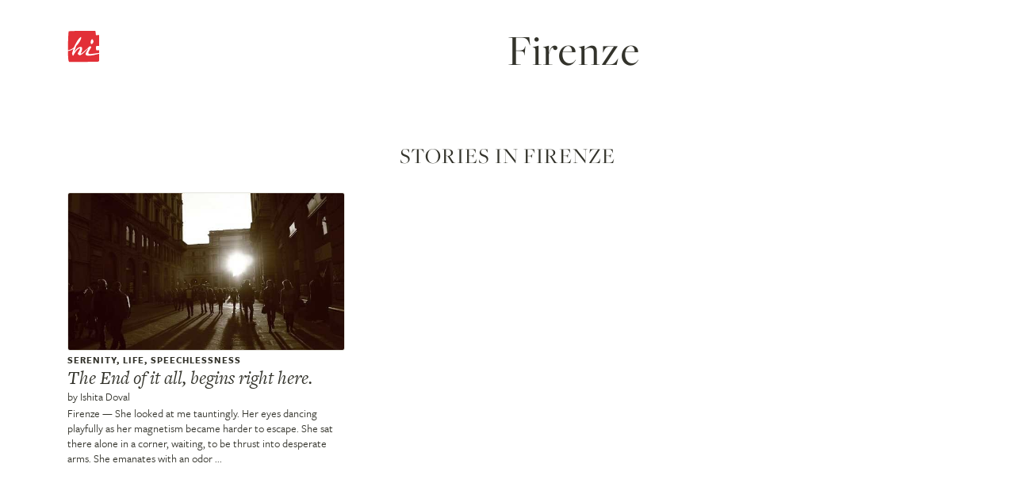

--- FILE ---
content_type: text/css
request_url: https://hitotoki.org/css/3719091-v=1475304932.css
body_size: 46941
content:
@charset "UTF-8";meta.foundation-mq-small{font-family:"/only screen and (max-width: 40em)/";width:0}meta.foundation-mq-medium{font-family:"/only screen and (min-width:40.063em)/";width:40.063em}meta.foundation-mq-large{font-family:"/only screen and (min-width:64.063em)/";width:64.063em}meta.foundation-mq-xlarge{font-family:"/only screen and (min-width:90.063em)/";width:90.063em}meta.foundation-mq-xxlarge{font-family:"/only screen and (min-width:120.063em)/";width:120.063em}*,*:before,*:after{-moz-box-sizing:border-box;-webkit-box-sizing:border-box;box-sizing:border-box}html,body{font-size:100%}body{background:white;color:#33332b;padding:0;margin:0;font-family:"freight-sans-pro",Helvetica,Arial,sans-serif;font-weight:normal;font-style:normal;line-height:1;position:relative;cursor:auto}a:hover{cursor:pointer}img,object,embed{max-width:100%;height:auto}object,embed{height:100%}img{-ms-interpolation-mode:bicubic}#map_canvas img,#map_canvas embed,#map_canvas object,.map_canvas img,.map_canvas embed,.map_canvas object{max-width:none!important}.left{float:left!important}.right{float:right!important}.clearfix{*zoom:1}.clearfix:before,.clearfix:after{content:" ";display:table}.clearfix:after{clear:both}.text-left{text-align:left!important}.text-right{text-align:right!important}.text-center{text-align:center!important}.text-justify{text-align:justify!important}.hide{display:none}.antialiased{-webkit-font-smoothing:antialiased;-moz-osx-font-smoothing:grayscale}img{display:inline-block;vertical-align:middle}textarea{height:auto;min-height:50px}select{width:100%}.row{width:100%;margin-left:auto;margin-right:auto;margin-top:0;margin-bottom:0;max-width:62.5rem;*zoom:1}.row:before,.row:after{content:" ";display:table}.row:after{clear:both}.row.collapse>.column,.row.collapse>.columns{padding-left:0;padding-right:0;float:left}.row.collapse .row{margin-left:0;margin-right:0}.row .row{width:auto;margin-left:-0.9375rem;margin-right:-0.9375rem;margin-top:0;margin-bottom:0;max-width:none;*zoom:1}.row .row:before,.row .row:after{content:" ";display:table}.row .row:after{clear:both}.row .row.collapse{width:auto;margin:0;max-width:none;*zoom:1}.row .row.collapse:before,.row .row.collapse:after{content:" ";display:table}.row .row.collapse:after{clear:both}.column,.columns{padding-left:.9375rem;padding-right:.9375rem;width:100%;float:left}@media only screen{.column.small-centered,.columns.small-centered{margin-left:auto;margin-right:auto;float:none}.column.small-uncentered,.columns.small-uncentered{margin-left:0;margin-right:0;float:left}.column.small-uncentered.opposite,.columns.small-uncentered.opposite{float:right}.small-push-1{left:8.33333%;right:auto}.small-pull-1{right:8.33333%;left:auto}.small-push-2{left:16.66667%;right:auto}.small-pull-2{right:16.66667%;left:auto}.small-push-3{left:25%;right:auto}.small-pull-3{right:25%;left:auto}.small-push-4{left:33.33333%;right:auto}.small-pull-4{right:33.33333%;left:auto}.small-push-5{left:41.66667%;right:auto}.small-pull-5{right:41.66667%;left:auto}.small-push-6{left:50%;right:auto}.small-pull-6{right:50%;left:auto}.small-push-7{left:58.33333%;right:auto}.small-pull-7{right:58.33333%;left:auto}.small-push-8{left:66.66667%;right:auto}.small-pull-8{right:66.66667%;left:auto}.small-push-9{left:75%;right:auto}.small-pull-9{right:75%;left:auto}.small-push-10{left:83.33333%;right:auto}.small-pull-10{right:83.33333%;left:auto}.small-push-11{left:91.66667%;right:auto}.small-pull-11{right:91.66667%;left:auto}.column,.columns{position:relative;padding-left:.9375rem;padding-right:.9375rem;float:left}.small-1{width:8.33333%}.small-2{width:16.66667%}.small-3{width:25%}.small-4{width:33.33333%}.small-5{width:41.66667%}.small-6{width:50%}.small-7{width:58.33333%}.small-8{width:66.66667%}.small-9{width:75%}.small-10{width:83.33333%}.small-11{width:91.66667%}.small-12{width:100%}[class*="column"]+[class*="column"]:last-child{float:right}[class*="column"]+[class*="column"].end{float:left}.small-offset-0{margin-left:0!important}.small-offset-1{margin-left:8.33333%!important}.small-offset-2{margin-left:16.66667%!important}.small-offset-3{margin-left:25%!important}.small-offset-4{margin-left:33.33333%!important}.small-offset-5{margin-left:41.66667%!important}.small-offset-6{margin-left:50%!important}.small-offset-7{margin-left:58.33333%!important}.small-offset-8{margin-left:66.66667%!important}.small-offset-9{margin-left:75%!important}.small-offset-10{margin-left:83.33333%!important}.column.small-reset-order,.columns.small-reset-order{margin-left:0;margin-right:0;left:auto;right:auto;float:left}}@media only screen and (min-width:40.063em){.column.medium-centered,.columns.medium-centered{margin-left:auto;margin-right:auto;float:none}.column.medium-uncentered,.columns.medium-uncentered{margin-left:0;margin-right:0;float:left}.column.medium-uncentered.opposite,.columns.medium-uncentered.opposite{float:right}.medium-push-1{left:8.33333%;right:auto}.medium-pull-1{right:8.33333%;left:auto}.medium-push-2{left:16.66667%;right:auto}.medium-pull-2{right:16.66667%;left:auto}.medium-push-3{left:25%;right:auto}.medium-pull-3{right:25%;left:auto}.medium-push-4{left:33.33333%;right:auto}.medium-pull-4{right:33.33333%;left:auto}.medium-push-5{left:41.66667%;right:auto}.medium-pull-5{right:41.66667%;left:auto}.medium-push-6{left:50%;right:auto}.medium-pull-6{right:50%;left:auto}.medium-push-7{left:58.33333%;right:auto}.medium-pull-7{right:58.33333%;left:auto}.medium-push-8{left:66.66667%;right:auto}.medium-pull-8{right:66.66667%;left:auto}.medium-push-9{left:75%;right:auto}.medium-pull-9{right:75%;left:auto}.medium-push-10{left:83.33333%;right:auto}.medium-pull-10{right:83.33333%;left:auto}.medium-push-11{left:91.66667%;right:auto}.medium-pull-11{right:91.66667%;left:auto}.column,.columns{position:relative;padding-left:.9375rem;padding-right:.9375rem;float:left}.medium-1{width:8.33333%}.medium-2{width:16.66667%}.medium-3{width:25%}.medium-4{width:33.33333%}.medium-5{width:41.66667%}.medium-6{width:50%}.medium-7{width:58.33333%}.medium-8{width:66.66667%}.medium-9{width:75%}.medium-10{width:83.33333%}.medium-11{width:91.66667%}.medium-12{width:100%}[class*="column"]+[class*="column"]:last-child{float:right}[class*="column"]+[class*="column"].end{float:left}.medium-offset-0{margin-left:0!important}.medium-offset-1{margin-left:8.33333%!important}.medium-offset-2{margin-left:16.66667%!important}.medium-offset-3{margin-left:25%!important}.medium-offset-4{margin-left:33.33333%!important}.medium-offset-5{margin-left:41.66667%!important}.medium-offset-6{margin-left:50%!important}.medium-offset-7{margin-left:58.33333%!important}.medium-offset-8{margin-left:66.66667%!important}.medium-offset-9{margin-left:75%!important}.medium-offset-10{margin-left:83.33333%!important}.column.medium-reset-order,.columns.medium-reset-order{margin-left:0;margin-right:0;left:auto;right:auto;float:left}.push-1{left:8.33333%;right:auto}.pull-1{right:8.33333%;left:auto}.push-2{left:16.66667%;right:auto}.pull-2{right:16.66667%;left:auto}.push-3{left:25%;right:auto}.pull-3{right:25%;left:auto}.push-4{left:33.33333%;right:auto}.pull-4{right:33.33333%;left:auto}.push-5{left:41.66667%;right:auto}.pull-5{right:41.66667%;left:auto}.push-6{left:50%;right:auto}.pull-6{right:50%;left:auto}.push-7{left:58.33333%;right:auto}.pull-7{right:58.33333%;left:auto}.push-8{left:66.66667%;right:auto}.pull-8{right:66.66667%;left:auto}.push-9{left:75%;right:auto}.pull-9{right:75%;left:auto}.push-10{left:83.33333%;right:auto}.pull-10{right:83.33333%;left:auto}.push-11{left:91.66667%;right:auto}.pull-11{right:91.66667%;left:auto}}@media only screen and (min-width:64.063em){.column.large-centered,.columns.large-centered{margin-left:auto;margin-right:auto;float:none}.column.large-uncentered,.columns.large-uncentered{margin-left:0;margin-right:0;float:left}.column.large-uncentered.opposite,.columns.large-uncentered.opposite{float:right}.large-push-1{left:8.33333%;right:auto}.large-pull-1{right:8.33333%;left:auto}.large-push-2{left:16.66667%;right:auto}.large-pull-2{right:16.66667%;left:auto}.large-push-3{left:25%;right:auto}.large-pull-3{right:25%;left:auto}.large-push-4{left:33.33333%;right:auto}.large-pull-4{right:33.33333%;left:auto}.large-push-5{left:41.66667%;right:auto}.large-pull-5{right:41.66667%;left:auto}.large-push-6{left:50%;right:auto}.large-pull-6{right:50%;left:auto}.large-push-7{left:58.33333%;right:auto}.large-pull-7{right:58.33333%;left:auto}.large-push-8{left:66.66667%;right:auto}.large-pull-8{right:66.66667%;left:auto}.large-push-9{left:75%;right:auto}.large-pull-9{right:75%;left:auto}.large-push-10{left:83.33333%;right:auto}.large-pull-10{right:83.33333%;left:auto}.large-push-11{left:91.66667%;right:auto}.large-pull-11{right:91.66667%;left:auto}.column,.columns{position:relative;padding-left:.9375rem;padding-right:.9375rem;float:left}.large-1{width:8.33333%}.large-2{width:16.66667%}.large-3{width:25%}.large-4{width:33.33333%}.large-5{width:41.66667%}.large-6{width:50%}.large-7{width:58.33333%}.large-8{width:66.66667%}.large-9{width:75%}.large-10{width:83.33333%}.large-11{width:91.66667%}.large-12{width:100%}[class*="column"]+[class*="column"]:last-child{float:right}[class*="column"]+[class*="column"].end{float:left}.large-offset-0{margin-left:0!important}.large-offset-1{margin-left:8.33333%!important}.large-offset-2{margin-left:16.66667%!important}.large-offset-3{margin-left:25%!important}.large-offset-4{margin-left:33.33333%!important}.large-offset-5{margin-left:41.66667%!important}.large-offset-6{margin-left:50%!important}.large-offset-7{margin-left:58.33333%!important}.large-offset-8{margin-left:66.66667%!important}.large-offset-9{margin-left:75%!important}.large-offset-10{margin-left:83.33333%!important}.column.large-reset-order,.columns.large-reset-order{margin-left:0;margin-right:0;left:auto;right:auto;float:left}.push-1{left:8.33333%;right:auto}.pull-1{right:8.33333%;left:auto}.push-2{left:16.66667%;right:auto}.pull-2{right:16.66667%;left:auto}.push-3{left:25%;right:auto}.pull-3{right:25%;left:auto}.push-4{left:33.33333%;right:auto}.pull-4{right:33.33333%;left:auto}.push-5{left:41.66667%;right:auto}.pull-5{right:41.66667%;left:auto}.push-6{left:50%;right:auto}.pull-6{right:50%;left:auto}.push-7{left:58.33333%;right:auto}.pull-7{right:58.33333%;left:auto}.push-8{left:66.66667%;right:auto}.pull-8{right:66.66667%;left:auto}.push-9{left:75%;right:auto}.pull-9{right:75%;left:auto}.push-10{left:83.33333%;right:auto}.pull-10{right:83.33333%;left:auto}.push-11{left:91.66667%;right:auto}.pull-11{right:91.66667%;left:auto}}.accordion{*zoom:1;margin-bottom:0}.accordion:before,.accordion:after{content:" ";display:table}.accordion:after{clear:both}.accordion dd{display:block;margin-bottom:0!important}.accordion dd.active a{background:#e8e8e8}.accordion dd>a{background:#efefef;color:#222;padding:1rem;display:block;font-family:"freight-sans-pro",Helvetica,Arial,sans-serif;font-size:1rem}.accordion dd>a:hover{background:#e3e3e3}.accordion .content{display:none;padding:.9375rem}.accordion .content.active{display:block;background:white}.alert-box{border-style:solid;border-width:1px;display:block;font-weight:normal;margin-bottom:1.25rem;position:relative;padding:.875rem 1.5rem .875rem .875rem;font-size:.8125rem;background-color:#33332b;border-color:#2c2c25;color:white}.alert-box .close{font-size:1.375rem;padding:9px 6px 4px;line-height:0;position:absolute;top:50%;margin-top:-0.6875rem;right:.25rem;color:#333;opacity:.3}.alert-box .close:hover,.alert-box .close:focus{opacity:.5}.alert-box.radius{-webkit-border-radius:3px;border-radius:3px}.alert-box.round{-webkit-border-radius:1000px;border-radius:1000px}.alert-box.success{background-color:#f2f2ed;border-color:#d6d6c6;color:#4f4f4f}.alert-box.alert{background-color:#f2f2ed;border-color:#d6d6c6;color:#4f4f4f}.alert-box.secondary{background-color:#e9e9e9;border-color:#c8c8c8;color:#4f4f4f}.alert-box.warning{background-color:#f08a24;border-color:#de770f;color:white}.alert-box.info{background-color:#a0d3e8;border-color:#74bfdd;color:#4f4f4f}[class*="block-grid-"]{display:block;padding:0;margin:0 -0.625rem;*zoom:1}[class*="block-grid-"]:before,[class*="block-grid-"]:after{content:" ";display:table}[class*="block-grid-"]:after{clear:both}[class*="block-grid-"]>li{display:block;height:auto;float:left;padding:0 .625rem 1.25rem}@media only screen{.small-block-grid-1>li{width:100%;list-style:none}.small-block-grid-1>li:nth-of-type(n){clear:none}.small-block-grid-1>li:nth-of-type(1n+1){clear:both}.small-block-grid-2>li{width:50%;list-style:none}.small-block-grid-2>li:nth-of-type(n){clear:none}.small-block-grid-2>li:nth-of-type(2n+1){clear:both}.small-block-grid-3>li{width:33.33333%;list-style:none}.small-block-grid-3>li:nth-of-type(n){clear:none}.small-block-grid-3>li:nth-of-type(3n+1){clear:both}.small-block-grid-4>li{width:25%;list-style:none}.small-block-grid-4>li:nth-of-type(n){clear:none}.small-block-grid-4>li:nth-of-type(4n+1){clear:both}.small-block-grid-5>li{width:20%;list-style:none}.small-block-grid-5>li:nth-of-type(n){clear:none}.small-block-grid-5>li:nth-of-type(5n+1){clear:both}.small-block-grid-6>li{width:16.66667%;list-style:none}.small-block-grid-6>li:nth-of-type(n){clear:none}.small-block-grid-6>li:nth-of-type(6n+1){clear:both}.small-block-grid-7>li{width:14.28571%;list-style:none}.small-block-grid-7>li:nth-of-type(n){clear:none}.small-block-grid-7>li:nth-of-type(7n+1){clear:both}.small-block-grid-8>li{width:12.5%;list-style:none}.small-block-grid-8>li:nth-of-type(n){clear:none}.small-block-grid-8>li:nth-of-type(8n+1){clear:both}.small-block-grid-9>li{width:11.11111%;list-style:none}.small-block-grid-9>li:nth-of-type(n){clear:none}.small-block-grid-9>li:nth-of-type(9n+1){clear:both}.small-block-grid-10>li{width:10%;list-style:none}.small-block-grid-10>li:nth-of-type(n){clear:none}.small-block-grid-10>li:nth-of-type(10n+1){clear:both}.small-block-grid-11>li{width:9.09091%;list-style:none}.small-block-grid-11>li:nth-of-type(n){clear:none}.small-block-grid-11>li:nth-of-type(11n+1){clear:both}.small-block-grid-12>li{width:8.33333%;list-style:none}.small-block-grid-12>li:nth-of-type(n){clear:none}.small-block-grid-12>li:nth-of-type(12n+1){clear:both}}@media only screen and (min-width:40.063em){.medium-block-grid-1>li{width:100%;list-style:none}.medium-block-grid-1>li:nth-of-type(n){clear:none}.medium-block-grid-1>li:nth-of-type(1n+1){clear:both}.medium-block-grid-2>li{width:50%;list-style:none}.medium-block-grid-2>li:nth-of-type(n){clear:none}.medium-block-grid-2>li:nth-of-type(2n+1){clear:both}.medium-block-grid-3>li{width:33.33333%;list-style:none}.medium-block-grid-3>li:nth-of-type(n){clear:none}.medium-block-grid-3>li:nth-of-type(3n+1){clear:both}.medium-block-grid-4>li{width:25%;list-style:none}.medium-block-grid-4>li:nth-of-type(n){clear:none}.medium-block-grid-4>li:nth-of-type(4n+1){clear:both}.medium-block-grid-5>li{width:20%;list-style:none}.medium-block-grid-5>li:nth-of-type(n){clear:none}.medium-block-grid-5>li:nth-of-type(5n+1){clear:both}.medium-block-grid-6>li{width:16.66667%;list-style:none}.medium-block-grid-6>li:nth-of-type(n){clear:none}.medium-block-grid-6>li:nth-of-type(6n+1){clear:both}.medium-block-grid-7>li{width:14.28571%;list-style:none}.medium-block-grid-7>li:nth-of-type(n){clear:none}.medium-block-grid-7>li:nth-of-type(7n+1){clear:both}.medium-block-grid-8>li{width:12.5%;list-style:none}.medium-block-grid-8>li:nth-of-type(n){clear:none}.medium-block-grid-8>li:nth-of-type(8n+1){clear:both}.medium-block-grid-9>li{width:11.11111%;list-style:none}.medium-block-grid-9>li:nth-of-type(n){clear:none}.medium-block-grid-9>li:nth-of-type(9n+1){clear:both}.medium-block-grid-10>li{width:10%;list-style:none}.medium-block-grid-10>li:nth-of-type(n){clear:none}.medium-block-grid-10>li:nth-of-type(10n+1){clear:both}.medium-block-grid-11>li{width:9.09091%;list-style:none}.medium-block-grid-11>li:nth-of-type(n){clear:none}.medium-block-grid-11>li:nth-of-type(11n+1){clear:both}.medium-block-grid-12>li{width:8.33333%;list-style:none}.medium-block-grid-12>li:nth-of-type(n){clear:none}.medium-block-grid-12>li:nth-of-type(12n+1){clear:both}}@media only screen and (min-width:64.063em){.large-block-grid-1>li{width:100%;list-style:none}.large-block-grid-1>li:nth-of-type(n){clear:none}.large-block-grid-1>li:nth-of-type(1n+1){clear:both}.large-block-grid-2>li{width:50%;list-style:none}.large-block-grid-2>li:nth-of-type(n){clear:none}.large-block-grid-2>li:nth-of-type(2n+1){clear:both}.large-block-grid-3>li{width:33.33333%;list-style:none}.large-block-grid-3>li:nth-of-type(n){clear:none}.large-block-grid-3>li:nth-of-type(3n+1){clear:both}.large-block-grid-4>li{width:25%;list-style:none}.large-block-grid-4>li:nth-of-type(n){clear:none}.large-block-grid-4>li:nth-of-type(4n+1){clear:both}.large-block-grid-5>li{width:20%;list-style:none}.large-block-grid-5>li:nth-of-type(n){clear:none}.large-block-grid-5>li:nth-of-type(5n+1){clear:both}.large-block-grid-6>li{width:16.66667%;list-style:none}.large-block-grid-6>li:nth-of-type(n){clear:none}.large-block-grid-6>li:nth-of-type(6n+1){clear:both}.large-block-grid-7>li{width:14.28571%;list-style:none}.large-block-grid-7>li:nth-of-type(n){clear:none}.large-block-grid-7>li:nth-of-type(7n+1){clear:both}.large-block-grid-8>li{width:12.5%;list-style:none}.large-block-grid-8>li:nth-of-type(n){clear:none}.large-block-grid-8>li:nth-of-type(8n+1){clear:both}.large-block-grid-9>li{width:11.11111%;list-style:none}.large-block-grid-9>li:nth-of-type(n){clear:none}.large-block-grid-9>li:nth-of-type(9n+1){clear:both}.large-block-grid-10>li{width:10%;list-style:none}.large-block-grid-10>li:nth-of-type(n){clear:none}.large-block-grid-10>li:nth-of-type(10n+1){clear:both}.large-block-grid-11>li{width:9.09091%;list-style:none}.large-block-grid-11>li:nth-of-type(n){clear:none}.large-block-grid-11>li:nth-of-type(11n+1){clear:both}.large-block-grid-12>li{width:8.33333%;list-style:none}.large-block-grid-12>li:nth-of-type(n){clear:none}.large-block-grid-12>li:nth-of-type(12n+1){clear:both}}.breadcrumbs{display:block;padding:.5625rem .875rem .5625rem;overflow:hidden;margin-left:0;list-style:none;border-style:solid;border-width:1px;background-color:whitesmoke;border-color:#ddd;-webkit-border-radius:3px;border-radius:3px}.breadcrumbs>*{margin:0;float:left;font-size:.6875rem;text-transform:uppercase}.breadcrumbs>*:hover a,.breadcrumbs>*:focus a{text-decoration:underline}.breadcrumbs>* a,.breadcrumbs>* span{text-transform:uppercase;color:#33332b}.breadcrumbs>*.current{cursor:auto;color:#333}.breadcrumbs>*.current a{cursor:auto;color:#333}.breadcrumbs>*.current:hover,.breadcrumbs>*.current:hover a,.breadcrumbs>*.current:focus,.breadcrumbs>*.current:focus a{text-decoration:none}.breadcrumbs>*.unavailable{color:#999}.breadcrumbs>*.unavailable a{color:#999}.breadcrumbs>*.unavailable:hover,.breadcrumbs>*.unavailable:hover a,.breadcrumbs>*.unavailable:focus,.breadcrumbs>*.unavailable a:focus{text-decoration:none;color:#999;cursor:auto}.breadcrumbs>*:before{content:"/";color:#aaa;margin:0 .75rem;position:relative;top:1px}.breadcrumbs>*:first-child:before{content:" ";margin:0}button,.button{border-style:solid;border-width:0;cursor:pointer;font-family:"freight-sans-pro",Helvetica,Arial,sans-serif;font-weight:normal;line-height:normal;margin:0 0 1.25rem;position:relative;text-decoration:none;text-align:center;display:inline-block;padding-top:1rem;padding-right:2rem;padding-bottom:1.0625rem;padding-left:2rem;font-size:1rem;background-color:#33332b;border-color:#292922;color:white;-webkit-transition:background-color 300ms ease-out;-moz-transition:background-color 300ms ease-out;transition:background-color 300ms ease-out;padding-top:1.0625rem;padding-bottom:1rem;-webkit-appearance:none;border:0;font-weight:normal!important}button:hover,button:focus,.button:hover,.button:focus{background-color:#292922}button:hover,button:focus,.button:hover,.button:focus{color:white}button.secondary,.button.secondary{background-color:#e9e9e9;border-color:#bababa;color:#333}button.secondary:hover,button.secondary:focus,.button.secondary:hover,.button.secondary:focus{background-color:#bababa}button.secondary:hover,button.secondary:focus,.button.secondary:hover,.button.secondary:focus{color:#333}button.success,.button.success{background-color:#f2f2ed;border-color:#cacab5;color:#333}button.success:hover,button.success:focus,.button.success:hover,.button.success:focus{background-color:#cacab5}button.success:hover,button.success:focus,.button.success:hover,.button.success:focus{color:#333}button.alert,.button.alert{background-color:#f2f2ed;border-color:#cacab5;color:#333}button.alert:hover,button.alert:focus,.button.alert:hover,.button.alert:focus{background-color:#cacab5}button.alert:hover,button.alert:focus,.button.alert:hover,.button.alert:focus{color:#333}button.large,.button.large{padding-top:1.125rem;padding-right:2.25rem;padding-bottom:1.1875rem;padding-left:2.25rem;font-size:1.25rem}button.small,.button.small{padding-top:.875rem;padding-right:1.75rem;padding-bottom:.9375rem;padding-left:1.75rem;font-size:.8125rem}button.tiny,.button.tiny{padding-top:.625rem;padding-right:1.25rem;padding-bottom:.6875rem;padding-left:1.25rem;font-size:.6875rem}button.expand,.button.expand{padding-right:0;padding-left:0;width:100%}button.left-align,.button.left-align{text-align:left;text-indent:.75rem}button.right-align,.button.right-align{text-align:right;padding-right:.75rem}button.radius,.button.radius{-webkit-border-radius:3px;border-radius:3px}button.round,.button.round{-webkit-border-radius:1000px;border-radius:1000px}button.disabled,button[disabled],.button.disabled,.button[disabled]{background-color:#33332b;border-color:#292922;color:white;cursor:auto;opacity:.7;-webkit-box-shadow:none;box-shadow:none}button.disabled:hover,button.disabled:focus,button[disabled]:hover,button[disabled]:focus,.button.disabled:hover,.button.disabled:focus,.button[disabled]:hover,.button[disabled]:focus{background-color:#292922}button.disabled:hover,button.disabled:focus,button[disabled]:hover,button[disabled]:focus,.button.disabled:hover,.button.disabled:focus,.button[disabled]:hover,.button[disabled]:focus{color:white}button.disabled:hover,button.disabled:focus,button[disabled]:hover,button[disabled]:focus,.button.disabled:hover,.button.disabled:focus,.button[disabled]:hover,.button[disabled]:focus{background-color:#33332b}button.disabled.secondary,button[disabled].secondary,.button.disabled.secondary,.button[disabled].secondary{background-color:#e9e9e9;border-color:#bababa;color:#333;cursor:auto;opacity:.7;-webkit-box-shadow:none;box-shadow:none}button.disabled.secondary:hover,button.disabled.secondary:focus,button[disabled].secondary:hover,button[disabled].secondary:focus,.button.disabled.secondary:hover,.button.disabled.secondary:focus,.button[disabled].secondary:hover,.button[disabled].secondary:focus{background-color:#bababa}button.disabled.secondary:hover,button.disabled.secondary:focus,button[disabled].secondary:hover,button[disabled].secondary:focus,.button.disabled.secondary:hover,.button.disabled.secondary:focus,.button[disabled].secondary:hover,.button[disabled].secondary:focus{color:#333}button.disabled.secondary:hover,button.disabled.secondary:focus,button[disabled].secondary:hover,button[disabled].secondary:focus,.button.disabled.secondary:hover,.button.disabled.secondary:focus,.button[disabled].secondary:hover,.button[disabled].secondary:focus{background-color:#e9e9e9}button.disabled.success,button[disabled].success,.button.disabled.success,.button[disabled].success{background-color:#f2f2ed;border-color:#cacab5;color:#333;cursor:auto;opacity:.7;-webkit-box-shadow:none;box-shadow:none}button.disabled.success:hover,button.disabled.success:focus,button[disabled].success:hover,button[disabled].success:focus,.button.disabled.success:hover,.button.disabled.success:focus,.button[disabled].success:hover,.button[disabled].success:focus{background-color:#cacab5}button.disabled.success:hover,button.disabled.success:focus,button[disabled].success:hover,button[disabled].success:focus,.button.disabled.success:hover,.button.disabled.success:focus,.button[disabled].success:hover,.button[disabled].success:focus{color:#333}button.disabled.success:hover,button.disabled.success:focus,button[disabled].success:hover,button[disabled].success:focus,.button.disabled.success:hover,.button.disabled.success:focus,.button[disabled].success:hover,.button[disabled].success:focus{background-color:#f2f2ed}button.disabled.alert,button[disabled].alert,.button.disabled.alert,.button[disabled].alert{background-color:#f2f2ed;border-color:#cacab5;color:#333;cursor:auto;opacity:.7;-webkit-box-shadow:none;box-shadow:none}button.disabled.alert:hover,button.disabled.alert:focus,button[disabled].alert:hover,button[disabled].alert:focus,.button.disabled.alert:hover,.button.disabled.alert:focus,.button[disabled].alert:hover,.button[disabled].alert:focus{background-color:#cacab5}button.disabled.alert:hover,button.disabled.alert:focus,button[disabled].alert:hover,button[disabled].alert:focus,.button.disabled.alert:hover,.button.disabled.alert:focus,.button[disabled].alert:hover,.button[disabled].alert:focus{color:#333}button.disabled.alert:hover,button.disabled.alert:focus,button[disabled].alert:hover,button[disabled].alert:focus,.button.disabled.alert:hover,.button.disabled.alert:focus,.button[disabled].alert:hover,.button[disabled].alert:focus{background-color:#f2f2ed}@media only screen and (min-width:40.063em){button,.button{display:inline-block}}.button-group{list-style:none;margin:0;*zoom:1}.button-group:before,.button-group:after{content:" ";display:table}.button-group:after{clear:both}.button-group>*{margin:0;float:left}.button-group>*>button,.button-group>* .button{border-right:1px solid;border-color:rgba(255,255,255,0.5)}.button-group>*:last-child button,.button-group>*:last-child .button{border-right:0}.button-group>*:first-child{margin-left:0}.button-group.radius>*>button,.button-group.radius>* .button{border-right:1px solid;border-color:rgba(255,255,255,0.5)}.button-group.radius>*:last-child button,.button-group.radius>*:last-child .button{border-right:0}.button-group.radius>*:first-child,.button-group.radius>*:first-child>a,.button-group.radius>*:first-child>button,.button-group.radius>*:first-child>.button{-moz-border-radius-bottomleft:3px;-moz-border-radius-topleft:3px;-webkit-border-bottom-left-radius:3px;-webkit-border-top-left-radius:3px;border-bottom-left-radius:3px;border-top-left-radius:3px}.button-group.radius>*:last-child,.button-group.radius>*:last-child>a,.button-group.radius>*:last-child>button,.button-group.radius>*:last-child>.button{-moz-border-radius-bottomright:3px;-moz-border-radius-topright:3px;-webkit-border-bottom-right-radius:3px;-webkit-border-top-right-radius:3px;border-bottom-right-radius:3px;border-top-right-radius:3px}.button-group.round>*>button,.button-group.round>* .button{border-right:1px solid;border-color:rgba(255,255,255,0.5)}.button-group.round>*:last-child button,.button-group.round>*:last-child .button{border-right:0}.button-group.round>*:first-child,.button-group.round>*:first-child>a,.button-group.round>*:first-child>button,.button-group.round>*:first-child>.button{-moz-border-radius-bottomleft:1000px;-moz-border-radius-topleft:1000px;-webkit-border-bottom-left-radius:1000px;-webkit-border-top-left-radius:1000px;border-bottom-left-radius:1000px;border-top-left-radius:1000px}.button-group.round>*:last-child,.button-group.round>*:last-child>a,.button-group.round>*:last-child>button,.button-group.round>*:last-child>.button{-moz-border-radius-bottomright:1000px;-moz-border-radius-topright:1000px;-webkit-border-bottom-right-radius:1000px;-webkit-border-top-right-radius:1000px;border-bottom-right-radius:1000px;border-top-right-radius:1000px}.button-group.even-2 li{width:50%}.button-group.even-2 li>button,.button-group.even-2 li .button{border-right:1px solid;border-color:rgba(255,255,255,0.5)}.button-group.even-2 li:last-child button,.button-group.even-2 li:last-child .button{border-right:0}.button-group.even-2 li button,.button-group.even-2 li .button{width:100%}.button-group.even-3 li{width:33.33333%}.button-group.even-3 li>button,.button-group.even-3 li .button{border-right:1px solid;border-color:rgba(255,255,255,0.5)}.button-group.even-3 li:last-child button,.button-group.even-3 li:last-child .button{border-right:0}.button-group.even-3 li button,.button-group.even-3 li .button{width:100%}.button-group.even-4 li{width:25%}.button-group.even-4 li>button,.button-group.even-4 li .button{border-right:1px solid;border-color:rgba(255,255,255,0.5)}.button-group.even-4 li:last-child button,.button-group.even-4 li:last-child .button{border-right:0}.button-group.even-4 li button,.button-group.even-4 li .button{width:100%}.button-group.even-5 li{width:20%}.button-group.even-5 li>button,.button-group.even-5 li .button{border-right:1px solid;border-color:rgba(255,255,255,0.5)}.button-group.even-5 li:last-child button,.button-group.even-5 li:last-child .button{border-right:0}.button-group.even-5 li button,.button-group.even-5 li .button{width:100%}.button-group.even-6 li{width:16.66667%}.button-group.even-6 li>button,.button-group.even-6 li .button{border-right:1px solid;border-color:rgba(255,255,255,0.5)}.button-group.even-6 li:last-child button,.button-group.even-6 li:last-child .button{border-right:0}.button-group.even-6 li button,.button-group.even-6 li .button{width:100%}.button-group.even-7 li{width:14.28571%}.button-group.even-7 li>button,.button-group.even-7 li .button{border-right:1px solid;border-color:rgba(255,255,255,0.5)}.button-group.even-7 li:last-child button,.button-group.even-7 li:last-child .button{border-right:0}.button-group.even-7 li button,.button-group.even-7 li .button{width:100%}.button-group.even-8 li{width:12.5%}.button-group.even-8 li>button,.button-group.even-8 li .button{border-right:1px solid;border-color:rgba(255,255,255,0.5)}.button-group.even-8 li:last-child button,.button-group.even-8 li:last-child .button{border-right:0}.button-group.even-8 li button,.button-group.even-8 li .button{width:100%}.button-bar{*zoom:1}.button-bar:before,.button-bar:after{content:" ";display:table}.button-bar:after{clear:both}.button-bar .button-group{float:left;margin-right:.625rem}.button-bar .button-group div{overflow:hidden}[data-clearing]{*zoom:1;margin-bottom:0;margin-left:0;list-style:none}[data-clearing]:before,[data-clearing]:after{content:" ";display:table}[data-clearing]:after{clear:both}[data-clearing] li{float:left;margin-right:10px}.clearing-blackout{background:#333;position:fixed;width:100%;height:100%;top:0;left:0;z-index:998}.clearing-blackout .clearing-close{display:block}.clearing-container{position:relative;z-index:998;height:100%;overflow:hidden;margin:0}.visible-img{height:95%;position:relative}.visible-img img{position:absolute;left:50%;top:50%;margin-left:-50%;max-height:100%;max-width:100%}.clearing-caption{color:#ccc;font-size:.875em;line-height:1.3;margin-bottom:0;text-align:center;bottom:0;background:#333;width:100%;padding:10px 30px 20px;position:absolute;left:0}.clearing-close{z-index:999;padding-left:20px;padding-top:10px;font-size:30px;line-height:1;color:#ccc;display:none}.clearing-close:hover,.clearing-close:focus{color:#ccc}.clearing-assembled .clearing-container{height:100%}.clearing-assembled .clearing-container .carousel>ul{display:none}.clearing-feature li{display:none}.clearing-feature li.clearing-featured-img{display:block}@media only screen and (min-width:40.063em){.clearing-main-prev,.clearing-main-next{position:absolute;height:100%;width:40px;top:0}.clearing-main-prev>span,.clearing-main-next>span{position:absolute;top:50%;display:block;width:0;height:0;border:solid 12px}.clearing-main-prev>span:hover,.clearing-main-next>span:hover{opacity:.8}.clearing-main-prev{left:0}.clearing-main-prev>span{left:5px;border-color:transparent;border-right-color:#ccc}.clearing-main-next{right:0}.clearing-main-next>span{border-color:transparent;border-left-color:#ccc}.clearing-main-prev.disabled,.clearing-main-next.disabled{opacity:.3}.clearing-assembled .clearing-container .carousel{background:rgba(51,51,51,0.8);height:120px;margin-top:10px;text-align:center}.clearing-assembled .clearing-container .carousel>ul{display:inline-block;z-index:999;height:100%;position:relative;float:none}.clearing-assembled .clearing-container .carousel>ul li{display:block;width:120px;min-height:inherit;float:left;overflow:hidden;margin-right:0;padding:0;position:relative;cursor:pointer;opacity:.4}.clearing-assembled .clearing-container .carousel>ul li.fix-height img{height:100%;max-width:none}.clearing-assembled .clearing-container .carousel>ul li a.th{border:0;-webkit-box-shadow:none;box-shadow:none;display:block}.clearing-assembled .clearing-container .carousel>ul li img{cursor:pointer!important;width:100%!important}.clearing-assembled .clearing-container .carousel>ul li.visible{opacity:1}.clearing-assembled .clearing-container .carousel>ul li:hover{opacity:.8}.clearing-assembled .clearing-container .visible-img{background:#333;overflow:hidden;height:85%}.clearing-close{position:absolute;top:10px;right:20px;padding-left:0;padding-top:0}}@media only screen and (max-width:40em){.f-dropdown{max-width:100%;left:0}}.f-dropdown{position:absolute;left:-9999px;list-style:none;margin-left:0;width:100%;max-height:none;height:auto;background:white;border:solid 1px #ccc;font-size:16px;z-index:99;margin-top:2px;max-width:200px}.f-dropdown>*:first-child{margin-top:0}.f-dropdown>*:last-child{margin-bottom:0}.f-dropdown:before{content:"";display:block;width:0;height:0;border:inset 6px;border-color:transparent transparent white transparent;border-bottom-style:solid;position:absolute;top:-12px;left:10px;z-index:99}.f-dropdown:after{content:"";display:block;width:0;height:0;border:inset 7px;border-color:transparent transparent #ccc transparent;border-bottom-style:solid;position:absolute;top:-14px;left:9px;z-index:98}.f-dropdown.right:before{left:auto;right:10px}.f-dropdown.right:after{left:auto;right:9px}.f-dropdown li{font-size:.875rem;cursor:pointer;line-height:1.125rem;margin:0}.f-dropdown li:hover,.f-dropdown li:focus{background:#eee}.f-dropdown li a{display:block;padding:.5rem;color:#555}.f-dropdown.content{position:absolute;left:-9999px;list-style:none;margin-left:0;padding:1.25rem;width:100%;height:auto;max-height:none;background:white;border:solid 1px #ccc;font-size:16px;z-index:99;max-width:200px}.f-dropdown.content>*:first-child{margin-top:0}.f-dropdown.content>*:last-child{margin-bottom:0}.f-dropdown.tiny{max-width:200px}.f-dropdown.small{max-width:300px}.f-dropdown.medium{max-width:500px}.f-dropdown.large{max-width:800px}.dropdown.button,button.dropdown{position:relative;padding-right:3.5625rem}.dropdown.button:before,button.dropdown:before{position:absolute;content:"";width:0;height:0;display:block;border-style:solid;border-color:white transparent transparent transparent;top:50%}.dropdown.button:before,button.dropdown:before{border-width:.375rem;right:1.40625rem;margin-top:-0.15625rem}.dropdown.button:before,button.dropdown:before{border-color:white transparent transparent transparent}.dropdown.button.tiny,button.dropdown.tiny{padding-right:2.625rem}.dropdown.button.tiny:before,button.dropdown.tiny:before{border-width:.375rem;right:1.125rem;margin-top:-0.125rem}.dropdown.button.tiny:before,button.dropdown.tiny:before{border-color:white transparent transparent transparent}.dropdown.button.small,button.dropdown.small{padding-right:3.0625rem}.dropdown.button.small:before,button.dropdown.small:before{border-width:.4375rem;right:1.3125rem;margin-top:-0.15625rem}.dropdown.button.small:before,button.dropdown.small:before{border-color:white transparent transparent transparent}.dropdown.button.large,button.dropdown.large{padding-right:3.625rem}.dropdown.button.large:before,button.dropdown.large:before{border-width:.3125rem;right:1.71875rem;margin-top:-0.15625rem}.dropdown.button.large:before,button.dropdown.large:before{border-color:white transparent transparent transparent}.dropdown.button.secondary:before,button.dropdown.secondary:before{border-color:#333 transparent transparent transparent}.flex-video{position:relative;padding-top:1.5625rem;padding-bottom:67.5%;height:0;margin-bottom:1rem;overflow:hidden}.flex-video.widescreen{padding-bottom:57.25%}.flex-video.vimeo{padding-top:0}.flex-video iframe,.flex-video object,.flex-video embed,.flex-video video{position:absolute;top:0;left:0;width:100%;height:100%}form{margin:0 0 1rem}form .row .row{margin:0 -0.5rem}form .row .row .column,form .row .row .columns{padding:0 .5rem}form .row .row.collapse{margin:0}form .row .row.collapse .column,form .row .row.collapse .columns{padding:0}form .row .row.collapse input{-moz-border-radius-bottomright:0;-moz-border-radius-topright:0;-webkit-border-bottom-right-radius:0;-webkit-border-top-right-radius:0}form .row input.column,form .row input.columns,form .row textarea.column,form .row textarea.columns{padding-left:.5rem}label{font-size:.875rem;color:#4d4d4d;cursor:pointer;display:block;font-weight:normal;margin-bottom:.5rem}label.right{float:none;text-align:right}label.inline{margin:0 0 1rem 0;padding:.625rem 0}label small{text-transform:capitalize;color:#676767}select{-webkit-appearance:none!important;background:#fafafa url("[data-uri]") no-repeat;background-position-x:97%;background-position-y:center;border:1px solid #ccc;padding:.5rem;font-size:.875rem;-webkit-border-radius:0;border-radius:0}select.radius{-webkit-border-radius:3px;border-radius:3px}select:hover{background:#f3f3f3 url("[data-uri]") no-repeat;background-position-x:97%;background-position-y:center;border-color:#999}select::-ms-expand{display:none}@-moz-document url-prefix(){select{background:#fafafa}select:hover{background:#f3f3f3}}.prefix,.postfix{display:block;position:relative;z-index:2;text-align:center;width:100%;padding-top:0;padding-bottom:0;border-style:solid;border-width:1px;overflow:hidden;font-size:.875rem;height:2.3125rem;line-height:2.3125rem}.postfix.button{padding-left:0;padding-right:0;padding-top:0;padding-bottom:0;text-align:center;line-height:2.125rem;border:0}.prefix.button{padding-left:0;padding-right:0;padding-top:0;padding-bottom:0;text-align:center;line-height:2.125rem;border:0}.prefix.button.radius{-webkit-border-radius:0;border-radius:0;-moz-border-radius-bottomleft:3px;-moz-border-radius-topleft:3px;-webkit-border-bottom-left-radius:3px;-webkit-border-top-left-radius:3px;border-bottom-left-radius:3px;border-top-left-radius:3px}.postfix.button.radius{-webkit-border-radius:0;border-radius:0;-moz-border-radius-bottomright:3px;-moz-border-radius-topright:3px;-webkit-border-bottom-right-radius:3px;-webkit-border-top-right-radius:3px;border-bottom-right-radius:3px;border-top-right-radius:3px}.prefix.button.round{-webkit-border-radius:0;border-radius:0;-moz-border-radius-bottomleft:1000px;-moz-border-radius-topleft:1000px;-webkit-border-bottom-left-radius:1000px;-webkit-border-top-left-radius:1000px;border-bottom-left-radius:1000px;border-top-left-radius:1000px}.postfix.button.round{-webkit-border-radius:0;border-radius:0;-moz-border-radius-bottomright:1000px;-moz-border-radius-topright:1000px;-webkit-border-bottom-right-radius:1000px;-webkit-border-top-right-radius:1000px;border-bottom-right-radius:1000px;border-top-right-radius:1000px}span.prefix,label.prefix{background:#f2f2f2;border-color:#d8d8d8;border-right:0;color:#333}span.prefix.radius,label.prefix.radius{-webkit-border-radius:0;border-radius:0;-moz-border-radius-bottomleft:3px;-moz-border-radius-topleft:3px;-webkit-border-bottom-left-radius:3px;-webkit-border-top-left-radius:3px;border-bottom-left-radius:3px;border-top-left-radius:3px}span.postfix,label.postfix{background:#f2f2f2;border-color:#cbcbcb;border-left:none;color:#333}span.postfix.radius,label.postfix.radius{-webkit-border-radius:0;border-radius:0;-moz-border-radius-bottomright:3px;-moz-border-radius-topright:3px;-webkit-border-bottom-right-radius:3px;-webkit-border-top-right-radius:3px;border-bottom-right-radius:3px;border-top-right-radius:3px}.input-group.radius>*:first-child,.input-group.radius>*:first-child *{-moz-border-radius-bottomleft:3px;-moz-border-radius-topleft:3px;-webkit-border-bottom-left-radius:3px;-webkit-border-top-left-radius:3px;border-bottom-left-radius:3px;border-top-left-radius:3px}.input-group.radius>*:last-child,.input-group.radius>*:last-child *{-moz-border-radius-bottomright:3px;-moz-border-radius-topright:3px;-webkit-border-bottom-right-radius:3px;-webkit-border-top-right-radius:3px;border-bottom-right-radius:3px;border-top-right-radius:3px}.input-group.round>*:first-child,.input-group.round>*:first-child *{-moz-border-radius-bottomleft:1000px;-moz-border-radius-topleft:1000px;-webkit-border-bottom-left-radius:1000px;-webkit-border-top-left-radius:1000px;border-bottom-left-radius:1000px;border-top-left-radius:1000px}.input-group.round>*:last-child,.input-group.round>*:last-child *{-moz-border-radius-bottomright:1000px;-moz-border-radius-topright:1000px;-webkit-border-bottom-right-radius:1000px;-webkit-border-top-right-radius:1000px;border-bottom-right-radius:1000px;border-top-right-radius:1000px}input[type="text"],input[type="password"],input[type="date"],input[type="datetime"],input[type="datetime-local"],input[type="month"],input[type="week"],input[type="email"],input[type="number"],input[type="search"],input[type="tel"],input[type="time"],input[type="url"],textarea{-webkit-appearance:none;-webkit-border-radius:0;border-radius:0;background-color:white;font-family:inherit;border:1px solid #ccc;-webkit-box-shadow:none;box-shadow:none;color:rgba(0,0,0,0.75);display:block;font-size:.875rem;margin:0 0 1rem 0;padding:.5rem;height:2.3125rem;width:100%;-moz-box-sizing:border-box;-webkit-box-sizing:border-box;box-sizing:border-box;-webkit-transition:-webkit-box-shadow .45s,border-color .45s ease-in-out;-moz-transition:-moz-box-shadow .45s,border-color .45s ease-in-out;transition:box-shadow .45s,border-color .45s ease-in-out}input[type="text"]:focus,input[type="password"]:focus,input[type="date"]:focus,input[type="datetime"]:focus,input[type="datetime-local"]:focus,input[type="month"]:focus,input[type="week"]:focus,input[type="email"]:focus,input[type="number"]:focus,input[type="search"]:focus,input[type="tel"]:focus,input[type="time"]:focus,input[type="url"]:focus,textarea:focus{border-color:#999}input[type="text"]:focus,input[type="password"]:focus,input[type="date"]:focus,input[type="datetime"]:focus,input[type="datetime-local"]:focus,input[type="month"]:focus,input[type="week"]:focus,input[type="email"]:focus,input[type="number"]:focus,input[type="search"]:focus,input[type="tel"]:focus,input[type="time"]:focus,input[type="url"]:focus,textarea:focus{background:#fafafa;border-color:#999;outline:0}input[type="text"][disabled],input[type="password"][disabled],input[type="date"][disabled],input[type="datetime"][disabled],input[type="datetime-local"][disabled],input[type="month"][disabled],input[type="week"][disabled],input[type="email"][disabled],input[type="number"][disabled],input[type="search"][disabled],input[type="tel"][disabled],input[type="time"][disabled],input[type="url"][disabled],textarea[disabled]{background-color:#ddd}select{height:2.3125rem}input[type="file"],input[type="checkbox"],input[type="radio"],select{margin:0 0 1rem 0}input[type="checkbox"]+label,input[type="radio"]+label{display:inline-block;margin-left:.5rem;margin-right:1rem;margin-bottom:0;vertical-align:baseline}input[type="file"]{width:100%}fieldset{border:solid 1px #ddd;padding:1.25rem;margin:1.125rem 0}fieldset legend{font-weight:bold;background:white;padding:0 .1875rem;margin:0;margin-left:-0.1875rem}[data-abide] .error small.error,[data-abide] span.error,[data-abide] small.error{display:block;padding:.5625rem .5625rem .5625rem;margin-top:-1px;margin-bottom:1rem;font-size:1rem;font-weight:bold;font-style:normal;background:#f2f2ed;color:#333}[data-abide] span.error,[data-abide] small.error{display:none}span.error,small.error{display:block;padding:.5625rem .5625rem .5625rem;margin-top:-1px;margin-bottom:1rem;font-size:1rem;font-weight:bold;font-style:normal;background:#f2f2ed;color:#333}.error input,.error textarea,.error select{margin-bottom:0}.error label,.error label.error{color:#f2f2ed}.error>small,.error small.error{display:block;padding:.5625rem .5625rem .5625rem;margin-top:-1px;margin-bottom:1rem;font-size:1rem;font-weight:bold;font-style:normal;background:#f2f2ed;color:#333}.error>label>small{color:#676767;background:transparent;padding:0;text-transform:capitalize;font-style:normal;font-size:60%;margin:0;display:inline}.error span.error-message{display:block}input.error,textarea.error{margin-bottom:0}label.error{color:#f2f2ed}.inline-list{margin:0 auto 1.0625rem auto;margin-left:-1.375rem;margin-right:0;padding:0;list-style:none;overflow:hidden}.inline-list>li{list-style:none;float:left;margin-left:1.375rem;display:block}.inline-list>li>*{display:block}.joyride-list{display:none}.joyride-tip-guide{display:none;position:absolute;background:#333;color:white;z-index:101;top:0;left:2.5%;font-family:inherit;font-weight:normal;width:95%}.lt-ie9 .joyride-tip-guide{max-width:800px;left:50%;margin-left:-400px}.joyride-content-wrapper{width:100%;padding:1.125rem 1.25rem 1.5rem}.joyride-content-wrapper .button{margin-bottom:0!important}.joyride-tip-guide .joyride-nub{display:block;position:absolute;left:22px;width:0;height:0;border:10px solid #333}.joyride-tip-guide .joyride-nub.top{border-top-style:solid;border-color:#333;border-top-color:transparent!important;border-left-color:transparent!important;border-right-color:transparent!important;top:-20px}.joyride-tip-guide .joyride-nub.bottom{border-bottom-style:solid;border-color:#333!important;border-bottom-color:transparent!important;border-left-color:transparent!important;border-right-color:transparent!important;bottom:-20px}.joyride-tip-guide .joyride-nub.right{right:-20px}.joyride-tip-guide .joyride-nub.left{left:-20px}.joyride-tip-guide h1,.joyride-tip-guide h2,.joyride-tip-guide h3,.joyride-tip-guide h4,.joyride-tip-guide h5,.joyride-tip-guide h6{line-height:1.25;margin:0;font-weight:bold;color:white}.joyride-tip-guide p{margin:0 0 1.125rem 0;font-size:.875rem;line-height:1.3}.joyride-timer-indicator-wrap{width:50px;height:3px;border:solid 1px #555;position:absolute;right:1.0625rem;bottom:1rem}.joyride-timer-indicator{display:block;width:0;height:inherit;background:#666}.joyride-close-tip{position:absolute;right:12px;top:10px;color:#777!important;text-decoration:none;font-size:24px;font-weight:normal;line-height:.5!important}.joyride-close-tip:hover,.joyride-close-tip:focus{color:#eee!important}.joyride-modal-bg{position:fixed;height:100%;width:100%;background:transparent;background:rgba(0,0,0,0.5);z-index:100;display:none;top:0;left:0;cursor:pointer}.joyride-expose-wrapper{background-color:#fff;position:absolute;border-radius:3px;z-index:102;-moz-box-shadow:0 0 30px #fff;-webkit-box-shadow:0 0 15px #fff;box-shadow:0 0 15px #fff}.joyride-expose-cover{background:transparent;border-radius:3px;position:absolute;z-index:9999;top:0;left:0}@media only screen and (min-width:40.063em){.joyride-tip-guide{width:300px;left:inherit}.joyride-tip-guide .joyride-nub.bottom{border-color:#333!important;border-bottom-color:transparent!important;border-left-color:transparent!important;border-right-color:transparent!important;bottom:-20px}.joyride-tip-guide .joyride-nub.right{border-color:#333!important;border-top-color:transparent!important;border-right-color:transparent!important;border-bottom-color:transparent!important;top:22px;left:auto;right:-20px}.joyride-tip-guide .joyride-nub.left{border-color:#333!important;border-top-color:transparent!important;border-left-color:transparent!important;border-bottom-color:transparent!important;top:22px;left:-20px;right:auto}}.keystroke,kbd{background-color:#ededed;border-color:#ddd;color:#222;border-style:solid;border-width:1px;margin:0;font-family:"Consolas","Menlo","Courier",monospace;font-size:.875rem;padding:.125rem .25rem 0;-webkit-border-radius:3px;border-radius:3px}.label{font-weight:normal;font-family:"freight-sans-pro",Helvetica,Arial,sans-serif;text-align:center;text-decoration:none;line-height:1;white-space:nowrap;display:inline-block;position:relative;margin-bottom:inherit;padding:.25rem .5rem .375rem;font-size:.6875rem;background-color:#33332b;color:white}.label.radius{-webkit-border-radius:3px;border-radius:3px}.label.round{-webkit-border-radius:1000px;border-radius:1000px}.label.alert{background-color:#f2f2ed;color:#333}.label.success{background-color:#f2f2ed;color:#333}.label.secondary{background-color:#e9e9e9;color:#333}[data-magellan-expedition]{background:transparent;z-index:50;min-width:100%;padding:20px}[data-magellan-expedition] .sub-nav{margin-bottom:0}[data-magellan-expedition] .sub-nav dd{margin-bottom:0}[data-magellan-expedition] .sub-nav .active{line-height:1.8em}@-webkit-keyframes rotate{from{-webkit-transform:rotate(0deg)}to{-webkit-transform:rotate(360deg)}}@-moz-keyframes rotate{from{-moz-transform:rotate(0deg)}to{-moz-transform:rotate(360deg)}}@-o-keyframes rotate{from{-o-transform:rotate(0deg)}to{-o-transform:rotate(360deg)}}@keyframes rotate{from{transform:rotate(0deg)}to{transform:rotate(360deg)}}.slideshow-wrapper{position:relative}.slideshow-wrapper ul{list-style-type:none;margin:0}.slideshow-wrapper ul li,.slideshow-wrapper ul li .orbit-caption{display:none}.slideshow-wrapper ul li:first-child{display:block}.slideshow-wrapper .orbit-container{background-color:transparent}.slideshow-wrapper .orbit-container li{display:block}.slideshow-wrapper .orbit-container li .orbit-caption{display:block}.preloader{display:block;width:40px;height:40px;position:absolute;top:50%;left:50%;margin-top:-20px;margin-left:-20px;border:solid 3px;border-color:#555 #fff;-webkit-border-radius:1000px;border-radius:1000px;-webkit-animation-name:rotate;-webkit-animation-duration:1.5s;-webkit-animation-iteration-count:infinite;-webkit-animation-timing-function:linear;-moz-animation-name:rotate;-moz-animation-duration:1.5s;-moz-animation-iteration-count:infinite;-moz-animation-timing-function:linear;-o-animation-name:rotate;-o-animation-duration:1.5s;-o-animation-iteration-count:infinite;-o-animation-timing-function:linear;animation-name:rotate;animation-duration:1.5s;animation-iteration-count:infinite;animation-timing-function:linear}.orbit-container{overflow:hidden;width:100%;position:relative;background:0}.orbit-container .orbit-slides-container{list-style:none;margin:0;padding:0;position:relative}.orbit-container .orbit-slides-container img{display:block;max-width:100%}.orbit-container .orbit-slides-container>*{position:absolute;top:0;width:100%;margin-left:100%}.orbit-container .orbit-slides-container>*:first-child{margin-left:0}.orbit-container .orbit-slides-container>* .orbit-caption{position:absolute;bottom:0;background-color:rgba(51,51,51,0.8);color:white;width:100%;padding:.625rem .875rem;font-size:.875rem}.orbit-container .orbit-slide-number{position:absolute;top:10px;left:10px;font-size:12px;color:white;background:rgba(0,0,0,0);z-index:10}.orbit-container .orbit-slide-number span{font-weight:700;padding:.3125rem}.orbit-container .orbit-timer{position:absolute;top:12px;right:10px;height:6px;width:100px;z-index:10}.orbit-container .orbit-timer .orbit-progress{height:3px;background-color:rgba(255,255,255,0.3);display:block;width:0;position:relative;right:20px;top:5px}.orbit-container .orbit-timer>span{display:none;position:absolute;top:0;right:0;width:11px;height:14px;border:solid 4px #fff;border-top:0;border-bottom:0}.orbit-container .orbit-timer.paused>span{right:-4px;top:0;width:11px;height:14px;border:inset 8px;border-right-style:solid;border-color:transparent transparent transparent #fff}.orbit-container .orbit-timer.paused>span.dark{border-color:transparent transparent transparent #333}.orbit-container:hover .orbit-timer>span{display:block}.orbit-container .orbit-prev,.orbit-container .orbit-next{position:absolute;top:45%;margin-top:-25px;width:36px;height:60px;line-height:50px;color:white;background-color:none;text-indent:-9999px!important;z-index:10}.orbit-container .orbit-prev:hover,.orbit-container .orbit-next:hover{background-color:rgba(0,0,0,0.3)}.orbit-container .orbit-prev>span,.orbit-container .orbit-next>span{position:absolute;top:50%;margin-top:-10px;display:block;width:0;height:0;border:inset 10px}.orbit-container .orbit-prev{left:0}.orbit-container .orbit-prev>span{border-right-style:solid;border-color:transparent;border-right-color:white}.orbit-container .orbit-prev:hover>span{border-right-color:white}.orbit-container .orbit-next{right:0}.orbit-container .orbit-next>span{border-color:transparent;border-left-style:solid;border-left-color:white;left:50%;margin-left:-4px}.orbit-container .orbit-next:hover>span{border-left-color:white}.orbit-bullets-container{text-align:center}.orbit-bullets{margin:0 auto 30px auto;overflow:hidden;position:relative;top:10px;float:none;text-align:center;display:block}.orbit-bullets li{display:inline-block;width:.5625rem;height:.5625rem;background:#ccc;float:none;margin-right:6px;-webkit-border-radius:1000px;border-radius:1000px}.orbit-bullets li.active{background:#999}.orbit-bullets li:last-child{margin-right:0}.touch .orbit-container .orbit-prev,.touch .orbit-container .orbit-next{display:none}.touch .orbit-bullets{display:none}@media only screen and (min-width:40.063em){.touch .orbit-container .orbit-prev,.touch .orbit-container .orbit-next{display:inherit}.touch .orbit-bullets{display:block}}@media only screen and (max-width:40em){.orbit-stack-on-small .orbit-slides-container{height:auto!important}.orbit-stack-on-small .orbit-slides-container>*{position:relative;margin-left:0!important}.orbit-stack-on-small .orbit-timer,.orbit-stack-on-small .orbit-next,.orbit-stack-on-small .orbit-prev,.orbit-stack-on-small .orbit-bullets{display:none}}ul.pagination{display:block;height:1.5rem;margin-left:-0.3125rem}ul.pagination li{height:1.5rem;color:#222;font-size:.875rem;margin-left:.3125rem}ul.pagination li a{display:block;padding:.0625rem .625rem .0625rem;color:#999;-webkit-border-radius:3px;border-radius:3px}ul.pagination li:hover a,ul.pagination li a:focus{background:#e6e6e6}ul.pagination li.unavailable a{cursor:default;color:#999}ul.pagination li.unavailable:hover a,ul.pagination li.unavailable a:focus{background:transparent}ul.pagination li.current a{background:#33332b;color:white;font-weight:bold;cursor:default}ul.pagination li.current a:hover,ul.pagination li.current a:focus{background:#33332b}ul.pagination li{float:left;display:block}.pagination-centered{text-align:center}.pagination-centered ul.pagination li{float:none;display:inline-block}.panel{border-style:solid;border-width:1px;border-color:#d8d8d8;margin-bottom:1.25rem;padding:1.25rem;background:#f2f2f2}.panel>:first-child{margin-top:0}.panel>:last-child{margin-bottom:0}.panel h1,.panel h2,.panel h3,.panel h4,.panel h5,.panel h6,.panel p{color:#333}.panel h1,.panel h2,.panel h3,.panel h4,.panel h5,.panel h6{line-height:1;margin-bottom:.625rem}.panel h1.subheader,.panel h2.subheader,.panel h3.subheader,.panel h4.subheader,.panel h5.subheader,.panel h6.subheader{line-height:1.4}.panel.callout{border-style:solid;border-width:1px;border-color:#dbdbd5;margin-bottom:1.25rem;padding:1.25rem;background:#f4f4f1}.panel.callout>:first-child{margin-top:0}.panel.callout>:last-child{margin-bottom:0}.panel.callout h1,.panel.callout h2,.panel.callout h3,.panel.callout h4,.panel.callout h5,.panel.callout h6,.panel.callout p{color:#333}.panel.callout h1,.panel.callout h2,.panel.callout h3,.panel.callout h4,.panel.callout h5,.panel.callout h6{line-height:1;margin-bottom:.625rem}.panel.callout h1.subheader,.panel.callout h2.subheader,.panel.callout h3.subheader,.panel.callout h4.subheader,.panel.callout h5.subheader,.panel.callout h6.subheader{line-height:1.4}.panel.callout a{color:#33332b}.panel.radius{-webkit-border-radius:3px;border-radius:3px}.pricing-table{border:solid 1px #ddd;margin-left:0;margin-bottom:1.25rem}.pricing-table *{list-style:none;line-height:1}.pricing-table .title{background-color:#333;padding:.9375rem 1.25rem;text-align:center;color:#eee;font-weight:normal;font-size:1rem;font-family:"freight-sans-pro",Helvetica,Arial,sans-serif}.pricing-table .price{background-color:#f6f6f6;padding:.9375rem 1.25rem;text-align:center;color:#333;font-weight:normal;font-size:2rem;font-family:"freight-sans-pro",Helvetica,Arial,sans-serif}.pricing-table .description{background-color:white;padding:.9375rem;text-align:center;color:#777;font-size:.75rem;font-weight:normal;line-height:1.4;border-bottom:dotted 1px #ddd}.pricing-table .bullet-item{background-color:white;padding:.9375rem;text-align:center;color:#333;font-size:.875rem;font-weight:normal;border-bottom:dotted 1px #ddd}.pricing-table .cta-button{background-color:white;text-align:center;padding:1.25rem 1.25rem 0}.progress{background-color:#f6f6f6;height:1.5625rem;border:1px solid white;padding:.125rem;margin-bottom:.625rem}.progress .meter{background:#33332b;height:100%;display:block}.progress.secondary .meter{background:#e9e9e9;height:100%;display:block}.progress.success .meter{background:#f2f2ed;height:100%;display:block}.progress.alert .meter{background:#f2f2ed;height:100%;display:block}.progress.radius{-webkit-border-radius:3px;border-radius:3px}.progress.radius .meter{-webkit-border-radius:2px;border-radius:2px}.progress.round{-webkit-border-radius:1000px;border-radius:1000px}.progress.round .meter{-webkit-border-radius:999px;border-radius:999px}.reveal-modal-bg{position:fixed;height:100%;width:100%;background:black;background:rgba(0,0,0,0.45);z-index:98;display:none;top:0;left:0}.reveal-modal{visibility:hidden;display:none;position:absolute;left:50%;z-index:99;height:auto;margin-left:-40%;width:80%;background-color:white;padding:1.25rem;border:solid 1px #666;-webkit-box-shadow:0 0 10px rgba(0,0,0,0.4);box-shadow:0 0 10px rgba(0,0,0,0.4);top:6.25rem}.reveal-modal .column,.reveal-modal .columns{min-width:0}.reveal-modal>:first-child{margin-top:0}.reveal-modal>:last-child{margin-bottom:0}.reveal-modal .close-reveal-modal{font-size:1.375rem;line-height:1;position:absolute;top:.5rem;right:.6875rem;color:#aaa;font-weight:bold;cursor:pointer}@media only screen and (min-width:40.063em){.reveal-modal{padding:1.875rem;top:6.25rem}.reveal-modal.tiny{margin-left:-15%;width:30%}.reveal-modal.small{margin-left:-20%;width:40%}.reveal-modal.medium{margin-left:-30%;width:60%}.reveal-modal.large{margin-left:-35%;width:70%}.reveal-modal.xlarge{margin-left:-47.5%;width:95%}}@media print{.reveal-modal{background:#fff!important}}.side-nav{display:block;margin:0;padding:.875rem 0;list-style-type:none;list-style-position:inside;font-family:"freight-sans-pro",Helvetica,Arial,sans-serif}.side-nav li{margin:0 0 .4375rem 0;font-size:.875rem}.side-nav li a:not(.button){display:block;color:#33332b}.side-nav li a:not(.button):hover,.side-nav li a:not(.button):focus{color:#777764}.side-nav li.active>a:first-child:not(.button){color:#777764;font-weight:normal;font-family:"freight-sans-pro",Helvetica,Arial,sans-serif}.side-nav li.divider{border-top:1px solid;height:0;padding:0;list-style:none;border-top-color:white}.split.button{position:relative;padding-right:5.0625rem}.split.button span{display:block;height:100%;position:absolute;right:0;top:0;border-left:solid 1px}.split.button span:before{position:absolute;content:"";width:0;height:0;display:block;border-style:inset;top:50%;left:50%}.split.button span:active{background-color:rgba(0,0,0,0.1)}.split.button span{border-left-color:rgba(255,255,255,0.5)}.split.button span{width:3.09375rem}.split.button span:before{border-top-style:solid;border-width:.375rem;top:48%;margin-left:-0.375rem}.split.button span:before{border-color:white transparent transparent transparent}.split.button.secondary span{border-left-color:rgba(255,255,255,0.5)}.split.button.secondary span:before{border-color:white transparent transparent transparent}.split.button.alert span{border-left-color:rgba(255,255,255,0.5)}.split.button.success span{border-left-color:rgba(255,255,255,0.5)}.split.button.tiny{padding-right:3.75rem}.split.button.tiny span{width:2.25rem}.split.button.tiny span:before{border-top-style:solid;border-width:.375rem;top:48%;margin-left:-0.375rem}.split.button.small{padding-right:4.375rem}.split.button.small span{width:2.625rem}.split.button.small span:before{border-top-style:solid;border-width:.4375rem;top:48%;margin-left:-0.375rem}.split.button.large{padding-right:5.5rem}.split.button.large span{width:3.4375rem}.split.button.large span:before{border-top-style:solid;border-width:.3125rem;top:48%;margin-left:-0.375rem}.split.button.expand{padding-left:2rem}.split.button.secondary span:before{border-color:#333 transparent transparent transparent}.split.button.radius span{-moz-border-radius-bottomright:3px;-moz-border-radius-topright:3px;-webkit-border-bottom-right-radius:3px;-webkit-border-top-right-radius:3px;border-bottom-right-radius:3px;border-top-right-radius:3px}.split.button.round span{-moz-border-radius-bottomright:1000px;-moz-border-radius-topright:1000px;-webkit-border-bottom-right-radius:1000px;-webkit-border-top-right-radius:1000px;border-bottom-right-radius:1000px;border-top-right-radius:1000px}.sub-nav{display:block;width:auto;overflow:hidden;margin:-0.25rem 0 1.125rem;padding-top:.25rem;margin-right:0;margin-left:-0.75rem}.sub-nav dt{text-transform:uppercase}.sub-nav dt,.sub-nav dd,.sub-nav li{float:left;display:inline;margin-left:1rem;margin-bottom:.625rem;font-family:"freight-sans-pro",Helvetica,Arial,sans-serif;font-weight:normal;font-size:.875rem;color:#999}.sub-nav dt a,.sub-nav dd a,.sub-nav li a{text-decoration:none;color:#999}.sub-nav dt a:hover,.sub-nav dd a:hover,.sub-nav li a:hover{color:#737373}.sub-nav dt.active a,.sub-nav dd.active a,.sub-nav li.active a{-webkit-border-radius:3px;border-radius:3px;font-weight:normal;background:#33332b;padding:.1875rem 1rem;cursor:default;color:white}.sub-nav dt.active a:hover,.sub-nav dd.active a:hover,.sub-nav li.active a:hover{background:#2c2c25}div.switch{position:relative;padding:0;display:block;overflow:hidden;border-style:solid;border-width:1px;margin-bottom:1.25rem;height:2.25rem;background:white;border-color:#ccc}div.switch label{position:relative;left:0;z-index:2;float:left;width:50%;height:100%;margin:0;font-weight:bold;text-align:left;-webkit-transition:all .1s ease-out;-moz-transition:all .1s ease-out;transition:all .1s ease-out}div.switch input{position:absolute;z-index:3;opacity:0;width:100%;height:100%;-moz-appearance:none}div.switch input:hover,div.switch input:focus{cursor:pointer}div.switch span:last-child{position:absolute;top:-1px;left:-1px;z-index:1;display:block;padding:0;border-width:1px;border-style:solid;-webkit-transition:all .1s ease-out;-moz-transition:all .1s ease-out;transition:all .1s ease-out}div.switch input:not(:checked)+label{opacity:0}div.switch input:checked{display:none!important}div.switch input{left:0;display:block!important}div.switch input:first-of-type+label,div.switch input:first-of-type+span+label{left:-50%}div.switch input:first-of-type:checked+label,div.switch input:first-of-type:checked+span+label{left:0}div.switch input:last-of-type+label,div.switch input:last-of-type+span+label{right:-50%;left:auto;text-align:right}div.switch input:last-of-type:checked+label,div.switch input:last-of-type:checked+span+label{right:0;left:auto}div.switch span.custom{display:none!important}form.custom div.switch .hidden-field{margin-left:auto;position:absolute;visibility:visible}div.switch label{padding:0;line-height:2.3rem;font-size:.875rem}div.switch input:first-of-type:checked ~ span:last-child{left:100%;margin-left:-2.1875rem}div.switch span:last-child{width:2.25rem;height:2.25rem}div.switch span:last-child{border-color:#b3b3b3;background:white;background:-moz-linear-gradient(top,white 0,#f2f2f2 100%);background:-webkit-linear-gradient(top,white 0,#f2f2f2 100%);background:linear-gradient(to bottom,#fff 0,#f2f2f2 100%);-webkit-box-shadow:2px 0 10px 0 rgba(0,0,0,0.07),1000px 0 0 1000px #fefefe,-2px 0 10px 0 rgba(0,0,0,0.07),-1000px 0 0 1000px whitesmoke;box-shadow:2px 0 10px 0 rgba(0,0,0,0.07),1000px 0 0 980px #fefefe,-2px 0 10px 0 rgba(0,0,0,0.07),-1000px 0 0 1000px whitesmoke}div.switch:hover span:last-child,div.switch:focus span:last-child{background:white;background:-moz-linear-gradient(top,white 0,#e6e6e6 100%);background:-webkit-linear-gradient(top,white 0,#e6e6e6 100%);background:linear-gradient(to bottom,#fff 0,#e6e6e6 100%)}div.switch:active{background:transparent}div.switch.large{height:2.75rem}div.switch.large label{padding:0;line-height:2.3rem;font-size:1.0625rem}div.switch.large input:first-of-type:checked ~ span:last-child{left:100%;margin-left:-2.6875rem}div.switch.large span:last-child{width:2.75rem;height:2.75rem}div.switch.small{height:1.75rem}div.switch.small label{padding:0;line-height:2.1rem;font-size:.75rem}div.switch.small input:first-of-type:checked ~ span:last-child{left:100%;margin-left:-1.6875rem}div.switch.small span:last-child{width:1.75rem;height:1.75rem}div.switch.tiny{height:1.375rem}div.switch.tiny label{padding:0;line-height:1.9rem;font-size:.6875rem}div.switch.tiny input:first-of-type:checked ~ span:last-child{left:100%;margin-left:-1.3125rem}div.switch.tiny span:last-child{width:1.375rem;height:1.375rem}div.switch.radius{-webkit-border-radius:4px;border-radius:4px}div.switch.radius span:last-child{-webkit-border-radius:3px;border-radius:3px}div.switch.round{-webkit-border-radius:1000px;border-radius:1000px}div.switch.round span:last-child{-webkit-border-radius:999px;border-radius:999px}div.switch.round label{padding:0 .5625rem}@-webkit-keyframes webkitSiblingBugfix{from{position:relative}to{position:relative}}table{background:white;margin-bottom:1.25rem;border:solid 1px #ddd}table thead,table tfoot{background:whitesmoke}table thead tr th,table thead tr td,table tfoot tr th,table tfoot tr td{padding:.5rem .625rem .625rem;font-size:.875rem;font-weight:bold;color:#222;text-align:left}table tr th,table tr td{padding:.5625rem .625rem;font-size:.875rem;color:#222}table tr.even,table tr.alt,table tr:nth-of-type(even){background:#f9f9f9}table thead tr th,table tfoot tr th,table tbody tr td,table tr td,table tfoot tr td{display:table-cell;line-height:1.125rem}.tabs{*zoom:1;margin-bottom:0!important}.tabs:before,.tabs:after{content:" ";display:table}.tabs:after{clear:both}.tabs dd{position:relative;margin-bottom:0!important;top:1px;float:left}.tabs dd>a{display:block;background:#efefef;color:#222;padding-top:1rem;padding-right:2rem;padding-bottom:1.0625rem;padding-left:2rem;font-family:"freight-sans-pro",Helvetica,Arial,sans-serif;font-size:1rem}.tabs dd>a:hover{background:#e1e1e1}.tabs dd.active a{background:white}.tabs.radius dd:first-child a{-moz-border-radius-bottomleft:3px;-moz-border-radius-topleft:3px;-webkit-border-bottom-left-radius:3px;-webkit-border-top-left-radius:3px;border-bottom-left-radius:3px;border-top-left-radius:3px}.tabs.radius dd:last-child a{-moz-border-radius-bottomright:3px;-moz-border-radius-topright:3px;-webkit-border-bottom-right-radius:3px;-webkit-border-top-right-radius:3px;border-bottom-right-radius:3px;border-top-right-radius:3px}.tabs.vertical dd{position:inherit;float:none;display:block;top:auto}.tabs-content{*zoom:1;margin-bottom:1.5rem}.tabs-content:before,.tabs-content:after{content:" ";display:table}.tabs-content:after{clear:both}.tabs-content>.content{display:none;float:left;padding:.9375rem 0}.tabs-content>.content.active{display:block}.tabs-content>.content.contained{padding:.9375rem}.tabs-content.vertical{display:block}.tabs-content.vertical>.content{padding:0 .9375rem}@media only screen and (min-width:40.063em){.tabs.vertical{width:20%;float:left;margin-bottom:1.25rem}.tabs-content.vertical{width:80%;float:left;margin-left:-1px}}.th{line-height:0;display:inline-block;border:solid 4px white;max-width:100%;-webkit-box-shadow:0 0 0 1px rgba(0,0,0,0.2);box-shadow:0 0 0 1px rgba(0,0,0,0.2);-webkit-transition:all 200ms ease-out;-moz-transition:all 200ms ease-out;transition:all 200ms ease-out}.th:hover,.th:focus{-webkit-box-shadow:0 0 6px 1px rgba(51,51,43,0.5);box-shadow:0 0 6px 1px rgba(51,51,43,0.5)}.th.radius{-webkit-border-radius:3px;border-radius:3px}.has-tip{border-bottom:0;cursor:help;font-weight:bold;color:#999}.has-tip:hover,.has-tip:focus{border-bottom:dotted 0 #171713;color:#33332b}.has-tip.tip-left,.has-tip.tip-right{float:none!important}.tooltip{display:none;position:absolute;z-index:999;font-weight:bold;font-size:.875rem;line-height:1.3;padding:.75rem;max-width:85%;left:50%;width:100%;color:#666;background:#f2f2ed;text-shadow:1px 1px 0 #fff;border:1px solid #ddd;-webkit-border-radius:3px;border-radius:3px}.tooltip>.nub{display:none;left:5px;position:absolute;width:0;height:0;border:solid 5px;border-color:transparent transparent #f2f2ed transparent;top:-10px}.tooltip.opened{color:#33332b!important;border-bottom:dotted 0 #171713!important}.tap-to-close{display:block;font-size:.625rem;color:#777;font-weight:normal}@media only screen and (min-width:40.063em){.tooltip>.nub{border-color:transparent transparent #f2f2ed transparent;top:-10px}.tooltip.tip-top>.nub{border-color:#f2f2ed transparent transparent transparent;top:auto;bottom:-10px}.tooltip.tip-left,.tooltip.tip-right{float:none!important}.tooltip.tip-left>.nub{border-color:transparent transparent transparent #f2f2ed;right:-10px;left:auto;top:50%;margin-top:-5px}.tooltip.tip-right>.nub{border-color:transparent #f2f2ed transparent transparent;right:auto;left:-10px;top:50%;margin-top:-5px}}meta.foundation-mq-topbar{font-family:"/only screen and (min-width:40.063em)/";width:40.063em}.contain-to-grid{width:100%;background:#333}.contain-to-grid .top-bar{margin-bottom:0}.fixed{width:100%;left:0;position:fixed;top:0;z-index:99}.fixed.expanded:not(.top-bar){overflow-y:auto;height:auto;width:100%;max-height:100%}.fixed.expanded:not(.top-bar) .title-area{position:fixed;width:100%;z-index:99}.fixed.expanded:not(.top-bar) .top-bar-section{z-index:98;margin-top:45px}.top-bar{overflow:hidden;height:45px;line-height:45px;position:relative;background:#333;margin-bottom:0}.top-bar ul{margin-bottom:0;list-style:none}.top-bar .row{max-width:none}.top-bar form,.top-bar input{margin-bottom:0}.top-bar input{height:auto;padding-top:.35rem;padding-bottom:.35rem;font-size:.75rem}.top-bar .button{padding-top:.45rem;padding-bottom:.35rem;margin-bottom:0;font-size:.75rem}.top-bar .title-area{position:relative;margin:0}.top-bar .name{height:45px;margin:0;font-size:16px}.top-bar .name h1{line-height:45px;font-size:1.0625rem;margin:0}.top-bar .name h1 a{font-weight:normal;color:white;width:50%;display:block;padding:0 15px}.top-bar .toggle-topbar{position:absolute;right:0;top:0}.top-bar .toggle-topbar a{color:white;text-transform:uppercase;font-size:.8125rem;font-weight:bold;position:relative;display:block;padding:0 15px;height:45px;line-height:45px}.top-bar .toggle-topbar.menu-icon{right:15px;top:50%;margin-top:-16px;padding-left:40px}.top-bar .toggle-topbar.menu-icon a{height:34px;line-height:33px;padding:0;padding-right:25px;color:white;position:relative}.top-bar .toggle-topbar.menu-icon a::after{content:"";position:absolute;right:0;display:block;width:16px;top:0;height:0;-webkit-box-shadow:0 10px 0 1px white,0 16px 0 1px white,0 22px 0 1px white;box-shadow:0 10px 0 1px white,0 16px 0 1px white,0 22px 0 1px white}.top-bar.expanded{height:auto;background:transparent}.top-bar.expanded .title-area{background:#333}.top-bar.expanded .toggle-topbar a{color:#888}.top-bar.expanded .toggle-topbar a span{-webkit-box-shadow:0 10px 0 1px #888,0 16px 0 1px #888,0 22px 0 1px #888;box-shadow:0 10px 0 1px #888,0 16px 0 1px #888,0 22px 0 1px #888}.top-bar-section{left:0;position:relative;width:auto;-webkit-transition:left 300ms ease-out;-moz-transition:left 300ms ease-out;transition:left 300ms ease-out}.top-bar-section ul{width:100%;height:auto;display:block;background:#333;font-size:16px;margin:0}.top-bar-section .divider,.top-bar-section [role="separator"]{border-top:solid 1px #1a1a1a;clear:both;height:1px;width:100%}.top-bar-section ul li>a{display:block;width:100%;color:white;padding:12px 0 12px 0;padding-left:15px;font-family:"freight-sans-pro",Helvetica,Arial,sans-serif;font-size:.8125rem;font-weight:normal;background:#333}.top-bar-section ul li>a.button{background:#33332b;font-size:.8125rem;padding-right:15px;padding-left:15px}.top-bar-section ul li>a.button:hover{background:#25251f}.top-bar-section ul li>a.button.secondary{background:#e9e9e9}.top-bar-section ul li>a.button.secondary:hover{background:#cfcfcf}.top-bar-section ul li>a.button.success{background:#f2f2ed}.top-bar-section ul li>a.button.success:hover{background:#c8c8b3}.top-bar-section ul li>a.button.alert{background:#f2f2ed}.top-bar-section ul li>a.button.alert:hover{background:#cecebb}.top-bar-section ul li:hover>a{background:#272727;color:white}.top-bar-section ul li.active>a{background:#33332b;color:white}.top-bar-section ul li.active>a:hover{background:#2c2c25;color:white}.top-bar-section .has-form{padding:15px}.top-bar-section .has-dropdown{position:relative}.top-bar-section .has-dropdown>a:after{content:"";display:block;width:0;height:0;border:inset 5px;border-color:transparent transparent transparent rgba(255,255,255,0.4);border-left-style:solid;margin-right:15px;margin-top:-4.5px;position:absolute;top:50%;right:0}.top-bar-section .has-dropdown.moved{position:static}.top-bar-section .has-dropdown.moved>.dropdown{display:block}.top-bar-section .dropdown{position:absolute;left:100%;top:0;display:none;z-index:99}.top-bar-section .dropdown li{width:100%;height:auto}.top-bar-section .dropdown li a{font-weight:normal;padding:8px 15px}.top-bar-section .dropdown li a.parent-link{font-weight:normal}.top-bar-section .dropdown li.title h5{margin-bottom:0}.top-bar-section .dropdown li.title h5 a{color:white;line-height:22.5px;display:block}.top-bar-section .dropdown li.has-form{padding:8px 15px}.top-bar-section .dropdown li .button{top:auto}.top-bar-section .dropdown label{padding:8px 15px 2px;margin-bottom:0;text-transform:uppercase;color:#777;font-weight:bold;font-size:.625rem}.js-generated{display:block}@media only screen and (min-width:40.063em){.top-bar{background:#333;*zoom:1;overflow:visible}.top-bar:before,.top-bar:after{content:" ";display:table}.top-bar:after{clear:both}.top-bar .toggle-topbar{display:none}.top-bar .title-area{float:left}.top-bar .name h1 a{width:auto}.top-bar input,.top-bar .button{font-size:.875rem;position:relative;top:7px}.top-bar.expanded{background:#333}.contain-to-grid .top-bar{max-width:62.5rem;margin:0 auto;margin-bottom:0}.top-bar-section{-webkit-transition:none 0 0;-moz-transition:none 0 0;transition:none 0 0;left:0!important}.top-bar-section ul{width:auto;height:auto!important;display:inline}.top-bar-section ul li{float:left}.top-bar-section ul li .js-generated{display:none}.top-bar-section li.hover>a:not(.button){background:#272727;color:white}.top-bar-section li:not(.has-form) a:not(.button){padding:0 15px;line-height:45px;background:#333}.top-bar-section li:not(.has-form) a:not(.button):hover{background:#272727}.top-bar-section .has-dropdown>a{padding-right:35px!important}.top-bar-section .has-dropdown>a:after{content:"";display:block;width:0;height:0;border:inset 5px;border-color:rgba(255,255,255,0.4) transparent transparent transparent;border-top-style:solid;margin-top:-2.5px;top:22.5px}.top-bar-section .has-dropdown.moved{position:relative}.top-bar-section .has-dropdown.moved>.dropdown{display:none}.top-bar-section .has-dropdown.hover>.dropdown,.top-bar-section .has-dropdown.not-click:hover>.dropdown{display:block}.top-bar-section .has-dropdown .dropdown li.has-dropdown>a:after{border:0;content:"\00bb";top:1rem;margin-top:-2px;right:5px;line-height:1.2}.top-bar-section .dropdown{left:0;top:auto;background:transparent;min-width:100%}.top-bar-section .dropdown li a{color:white;line-height:1;white-space:nowrap;padding:12px 15px;background:#333}.top-bar-section .dropdown li label{white-space:nowrap;background:#333}.top-bar-section .dropdown li .dropdown{left:100%;top:0}.top-bar-section>ul>.divider,.top-bar-section>ul>[role="separator"]{border-bottom:0;border-top:0;border-right:solid 1px #4e4e4e;clear:none;height:45px;width:0}.top-bar-section .has-form{background:#333;padding:0 15px;height:45px}.top-bar-section .right li .dropdown{left:auto;right:0}.top-bar-section .right li .dropdown li .dropdown{right:100%}.top-bar-section .left li .dropdown{right:auto;left:0}.top-bar-section .left li .dropdown li .dropdown{left:100%}.no-js .top-bar-section ul li:hover>a{background:#272727;color:white}.no-js .top-bar-section ul li:active>a{background:#33332b;color:white}.no-js .top-bar-section .has-dropdown:hover>.dropdown{display:block}}div,dl,dt,dd,ul,ol,li,h1,h2,h3,h4,h5,h6,pre,form,p,blockquote,th,td{margin:0;padding:0}a{color:#33332b;text-decoration:none;line-height:inherit}a:hover,a:focus{color:#25251f}a img{border:0}p{font-family:inherit;font-weight:normal;font-size:1rem;line-height:1.6;margin-bottom:1.25rem;text-rendering:optimizeLegibility}p.lead{font-size:1.21875rem;line-height:1.6}p aside{font-size:.875rem;line-height:1.35;font-style:italic}h1,h2,h3,h4,h5,h6{font-family:"freight-text-pro",Georgia,Times,serif;font-weight:400;font-style:normal;color:#222;text-rendering:optimizeLegibility;margin-top:.2rem;margin-bottom:.5rem;line-height:1.4}h1 small,h2 small,h3 small,h4 small,h5 small,h6 small{font-size:60%;color:#6f6f6f;line-height:0}h1{font-size:2.125rem}h2{font-size:1.6875rem}h3{font-size:1.375rem}h4{font-size:1.125rem}h5{font-size:1.125rem}h6{font-size:1rem}.subheader{line-height:1.4;color:#6f6f6f;font-weight:normal;margin-top:.2rem;margin-bottom:.5rem}hr{border:solid #ddd;border-width:1px 0 0;clear:both;margin:1.25rem 0 1.1875rem;height:0}em,i{font-style:italic;line-height:inherit}strong,b{font-weight:bold;line-height:inherit}small{font-size:60%;line-height:inherit}code{font-family:Consolas,"Liberation Mono",Courier,monospace;font-weight:bold;color:#bcbca2}abbr,acronym{text-transform:uppercase;font-size:90%;color:#33332b;border-bottom:1px dotted #ddd;cursor:help}abbr{text-transform:none}blockquote{margin:0 0 1.25rem;padding:.5625rem 1.25rem 0 1.1875rem;border-left:1px solid #ddd}blockquote cite{display:block;font-size:.8125rem;color:#555}blockquote cite:before{content:"\2014 \0020"}blockquote cite a,blockquote cite a:visited{color:#555}blockquote,blockquote p{line-height:1.6;color:#6f6f6f}.vcard{display:inline-block;margin:0 0 1.25rem 0;border:1px solid #ddd;padding:.625rem .75rem}.vcard li{margin:0;display:block}.vcard .fn{font-weight:bold;font-size:.9375rem}.vevent .summary{font-weight:bold}.vevent abbr{cursor:auto;text-decoration:none;font-weight:bold;border:0;padding:0 .0625rem}@media only screen and (min-width:40.063em){h1,h2,h3,h4,h5,h6{line-height:1.4}h1{font-size:2.75rem}h2{font-size:2.3125rem}h3{font-size:1.6875rem}h4{font-size:1.4375rem}}.print-only{display:none!important}@media print{*{background:transparent!important;color:#000!important;box-shadow:none!important;text-shadow:none!important}a,a:visited{text-decoration:underline}a[href]:after{content:" (" attr(href) ")"}abbr[title]:after{content:" (" attr(title) ")"}.ir a:after,a[href^="javascript:"]:after,a[href^="#"]:after{content:""}pre,blockquote{border:1px solid #999;page-break-inside:avoid}thead{display:table-header-group}tr,img{page-break-inside:avoid}img{max-width:100%!important}@page{margin:.5cm}p,h2,h3{orphans:3;widows:3}h2,h3{page-break-after:avoid}.hide-on-print{display:none!important}.print-only{display:block!important}.hide-for-print{display:none!important}.show-for-print{display:inherit!important}}.off-canvas-wrap{-webkit-backface-visibility:hidden;position:relative;width:100%;overflow:hidden}.inner-wrap{-webkit-backface-visibility:hidden;position:relative;width:100%;*zoom:1;-webkit-transition:-webkit-transform 300ms ease;-moz-transition:-moz-transform 300ms ease;-ms-transition:-ms-transform 300ms ease;-o-transition:-o-transform 300ms ease;transition:transform 300ms ease}.inner-wrap:before,.inner-wrap:after{content:" ";display:table}.inner-wrap:after{clear:both}nav.tab-bar{-webkit-backface-visibility:hidden;background:#333;color:white;height:2.8125rem;line-height:2.8125rem;position:relative}nav.tab-bar h1,nav.tab-bar h2,nav.tab-bar h3,nav.tab-bar h4,nav.tab-bar h5,nav.tab-bar h6{color:white;font-weight:bold;line-height:2.8125rem;margin:0}nav.tab-bar h1,nav.tab-bar h2,nav.tab-bar h3,nav.tab-bar h4{font-size:1.125rem}section.left-small{width:2.8125rem;height:2.8125rem;position:absolute;top:0;border-right:solid 1px #1a1a1a;box-shadow:1px 0 0 #4e4e4e;left:0}section.right-small{width:2.8125rem;height:2.8125rem;position:absolute;top:0;border-left:solid 1px #4e4e4e;box-shadow:-1px 0 0 #1a1a1a;right:0}section.tab-bar-section{padding:0 .625rem;position:absolute;text-align:center;height:2.8125rem;top:0}@media only screen and (min-width:40.063em){section.tab-bar-section{text-align:left}}section.tab-bar-section.left{left:0;right:2.8125rem}section.tab-bar-section.right{left:2.8125rem;right:0}section.tab-bar-section.middle{left:2.8125rem;right:2.8125rem}a.menu-icon{text-indent:2.1875rem;width:2.8125rem;height:2.8125rem;display:block;line-height:2.0625rem;padding:0;color:white;position:relative}a.menu-icon span{position:absolute;display:block;width:1rem;height:0;left:.8125rem;top:.3125rem;-webkit-box-shadow:1px 10px 1px 1px white,1px 16px 1px 1px white,1px 22px 1px 1px white;box-shadow:0 10px 0 1px white,0 16px 0 1px white,0 22px 0 1px white}a.menu-icon:hover span{-webkit-box-shadow:1px 10px 1px 1px #b3b3b3,1px 16px 1px 1px #b3b3b3,1px 22px 1px 1px #b3b3b3;box-shadow:0 10px 0 1px #b3b3b3,0 16px 0 1px #b3b3b3,0 22px 0 1px #b3b3b3}.left-off-canvas-menu{-webkit-backface-visibility:hidden;width:250px;top:0;bottom:0;height:100%;position:absolute;overflow-y:auto;background:#333;z-index:1001;box-sizing:content-box;-webkit-transform:translate3d(-100%,0,0);-moz-transform:translate3d(-100%,0,0);-ms-transform:translate3d(-100%,0,0);-o-transform:translate3d(-100%,0,0);transform:translate3d(-100%,0,0)}.left-off-canvas-menu *{-webkit-backface-visibility:hidden}.right-off-canvas-menu{-webkit-backface-visibility:hidden;width:250px;top:0;bottom:0;height:100%;position:absolute;overflow-y:auto;background:#333;z-index:1001;box-sizing:content-box;-webkit-transform:translate3d(100%,0,0);-moz-transform:translate3d(100%,0,0);-ms-transform:translate3d(100%,0,0);-o-transform:translate3d(100%,0,0);transform:translate3d(100%,0,0);right:0}ul.off-canvas-list{list-style-type:none;padding:0;margin:0}ul.off-canvas-list li label{padding:.3rem .9375rem;color:#999;text-transform:uppercase;font-weight:bold;background:#444;border-top:1px solid #5e5e5e;border-bottom:0;margin:0}ul.off-canvas-list li a{display:block;padding:.66667rem;color:rgba(255,255,255,0.7);border-bottom:1px solid #262626}.move-right>.inner-wrap{-webkit-transform:translate3d(250px,0,0);-moz-transform:translate3d(250px,0,0);-ms-transform:translate3d(250px,0,0);-o-transform:translate3d(250px,0,0);transform:translate3d(250px,0,0)}.move-right a.exit-off-canvas{-webkit-backface-visibility:hidden;transition:none;cursor:pointer;box-shadow:-4px 0 4px rgba(0,0,0,0.5),4px 0 4px rgba(0,0,0,0.5);display:block;position:absolute;background:rgba(0,0,0,0.5);top:0;bottom:0;left:0;right:0;z-index:1002;-webkit-tap-highlight-color:rgba(0,0,0,0)}@media only screen and (min-width:40.063em){.move-right a.exit-off-canvas:hover{background:rgba(0,0,0,0.5)}}.move-left>.inner-wrap{-webkit-transform:translate3d(-250px,0,0);-moz-transform:translate3d(-250px,0,0);-ms-transform:translate3d(-250px,0,0);-o-transform:translate3d(-250px,0,0);transform:translate3d(-250px,0,0)}.move-left a.exit-off-canvas{-webkit-backface-visibility:hidden;transition:none;cursor:pointer;box-shadow:-4px 0 4px rgba(0,0,0,0.5),4px 0 4px rgba(0,0,0,0.5);display:block;position:absolute;background:rgba(0,0,0,0.5);top:0;bottom:0;left:0;right:0;z-index:1002;-webkit-tap-highlight-color:rgba(0,0,0,0)}@media only screen and (min-width:40.063em){.move-left a.exit-off-canvas:hover{background:rgba(0,0,0,0.5)}}.csstransforms.no-csstransforms3d .left-off-canvas-menu{-webkit-transform:translate(-100%,0);-moz-transform:translate(-100%,0);-ms-transform:translate(-100%,0);-o-transform:translate(-100%,0);transform:translate(-100%,0)}.csstransforms.no-csstransforms3d .right-off-canvas-menu{-webkit-transform:translate(100%,0);-moz-transform:translate(100%,0);-ms-transform:translate(100%,0);-o-transform:translate(100%,0);transform:translate(100%,0)}.csstransforms.no-csstransforms3d .move-left>.inner-wrap{-webkit-transform:translate(-250px,0);-moz-transform:translate(-250px,0);-ms-transform:translate(-250px,0);-o-transform:translate(-250px,0);transform:translate(-250px,0)}.csstransforms.no-csstransforms3d .move-right>.inner-wrap{-webkit-transform:translate(250px,0);-moz-transform:translate(250px,0);-ms-transform:translate(250px,0);-o-transform:translate(250px,0);transform:translate(250px,0)}.no-csstransforms .left-off-canvas-menu{left:-250px}.no-csstransforms .right-off-canvas-menu{right:-250px}.no-csstransforms .move-left>.inner-wrap{right:250px}.no-csstransforms .move-right>.inner-wrap{left:250px}.show-for-small,.show-for-small-only,.show-for-medium-down,.show-for-large-down,.hide-for-medium,.hide-for-medium-up,.hide-for-medium-only,.hide-for-large,.hide-for-large-up,.hide-for-large-only,.hide-for-xlarge,.hide-for-xlarge-up,.hide-for-xlarge-only,.hide-for-xxlarge-up,.hide-for-xxlarge-only{display:inherit!important}.hide-for-small,.hide-for-small-only,.hide-for-medium-down,.show-for-medium,.show-for-medium-up,.show-for-medium-only,.hide-for-large-down,.show-for-large,.show-for-large-up,.show-for-large-only,.show-for-xlarge,.show-for-xlarge-up,.show-for-xlarge-only,.show-for-xxlarge-up,.show-for-xxlarge-only{display:none!important}table.show-for-small,table.show-for-small-only,table.show-for-medium-down,table.show-for-large-down,table.hide-for-medium,table.hide-for-medium-up,table.hide-for-medium-only,table.hide-for-large,table.hide-for-large-up,table.hide-for-large-only,table.hide-for-xlarge,table.hide-for-xlarge-up,table.hide-for-xlarge-only,table.hide-for-xxlarge-up,table.hide-for-xxlarge-only{display:table}thead.show-for-small,thead.show-for-small-only,thead.show-for-medium-down,thead.show-for-large-down,thead.hide-for-medium,thead.hide-for-medium-up,thead.hide-for-medium-only,thead.hide-for-large,thead.hide-for-large-up,thead.hide-for-large-only,thead.hide-for-xlarge,thead.hide-for-xlarge-up,thead.hide-for-xlarge-only,thead.hide-for-xxlarge-up,thead.hide-for-xxlarge-only{display:table-header-group!important}tbody.show-for-small,tbody.show-for-small-only,tbody.show-for-medium-down,tbody.show-for-large-down,tbody.hide-for-medium,tbody.hide-for-medium-up,tbody.hide-for-medium-only,tbody.hide-for-large,tbody.hide-for-large-up,tbody.hide-for-large-only,tbody.hide-for-xlarge,tbody.hide-for-xlarge-up,tbody.hide-for-xlarge-only,tbody.hide-for-xxlarge-up,tbody.hide-for-xxlarge-only{display:table-row-group!important}tr.show-for-small,tr.show-for-small-only,tr.show-for-medium-down,tr.show-for-large-down,tr.hide-for-medium,tr.hide-for-medium-up,tr.hide-for-medium-only,tr.hide-for-large,tr.hide-for-large-up,tr.hide-for-large-only,tr.hide-for-xlarge,tr.hide-for-xlarge-up,tr.hide-for-xlarge-only,tr.hide-for-xxlarge-up,tr.hide-for-xxlarge-only{display:table-row!important}td.show-for-small,td.show-for-small-only,td.show-for-medium-down td.show-for-large-down,td.hide-for-medium,td.hide-for-medium-up,td.hide-for-large,td.hide-for-large-up,td.hide-for-xlarge td.hide-for-xlarge-up,td.hide-for-xxlarge-up,th.show-for-small,th.show-for-small-only,th.show-for-medium-down th.show-for-large-down,th.hide-for-medium,th.hide-for-medium-up,th.hide-for-large,th.hide-for-large-up,th.hide-for-xlarge th.hide-for-xlarge-up,th.hide-for-xxlarge-up{display:table-cell!important}@media only screen and (min-width:40.063em){.hide-for-small,.hide-for-small-only,.show-for-medium,.show-for-medium-down,.show-for-medium-up,.show-for-medium-only,.hide-for-large,.hide-for-large-up,.hide-for-large-only,.hide-for-xlarge,.hide-for-xlarge-up,.hide-for-xlarge-only,.hide-for-xxlarge-up,.hide-for-xxlarge-only{display:inherit!important}.show-for-small,.show-for-small-only,.hide-for-medium,.hide-for-medium-down,.hide-for-medium-up,.hide-for-medium-only,.hide-for-large-down,.show-for-large,.show-for-large-up,.show-for-large-only,.show-for-xlarge,.show-for-xlarge-up,.show-for-xlarge-only,.show-for-xxlarge-up,.show-for-xxlarge-only{display:none!important}table.hide-for-small,table.hide-for-small-only,table.show-for-medium,table.show-for-medium-down,table.show-for-medium-up,table.show-for-medium-only,table.hide-for-large,table.hide-for-large-up,table.hide-for-large-only,table.hide-for-xlarge,table.hide-for-xlarge-up,table.hide-for-xlarge-only,table.hide-for-xxlarge-up,table.hide-for-xxlarge-only{display:table}thead.hide-for-small,thead.hide-for-small-only,thead.show-for-medium,thead.show-for-medium-down,thead.show-for-medium-up,thead.show-for-medium-only,thead.hide-for-large,thead.hide-for-large-up,thead.hide-for-large-only,thead.hide-for-xlarge,thead.hide-for-xlarge-up,thead.hide-for-xlarge-only,thead.hide-for-xxlarge-up,thead.hide-for-xxlarge-only{display:table-header-group!important}tbody.hide-for-small,tbody.hide-for-small-only,tbody.show-for-medium,tbody.show-for-medium-down,tbody.show-for-medium-up,tbody.show-for-medium-only,tbody.hide-for-large,tbody.hide-for-large-up,tbody.hide-for-large-only,tbody.hide-for-xlarge,tbody.hide-for-xlarge-up,tbody.hide-for-xlarge-only,tbody.hide-for-xxlarge-up,tbody.hide-for-xxlarge-only{display:table-row-group!important}tr.hide-for-small,tr.hide-for-small-only,tr.show-for-medium,tr.show-for-medium-down,tr.show-for-medium-up,tr.show-for-medium-only,tr.hide-for-large,tr.hide-for-large-up,tr.hide-for-large-only,tr.hide-for-xlarge,tr.hide-for-xlarge-up,tr.hide-for-xlarge-only,tr.hide-for-xxlarge-up,tr.hide-for-xxlarge-only{display:table-row!important}td.hide-for-small,td.hide-for-small-only,td.show-for-medium,td.show-for-medium-down,td.show-for-medium-up,td.show-for-medium-only,td.hide-for-large,td.hide-for-large-up,td.hide-for-large-only,td.hide-for-xlarge,td.hide-for-xlarge-up,td.hide-for-xlarge-only,td.hide-for-xxlarge-up,td.hide-for-xxlarge-only,th.hide-for-small,th.hide-for-small-only,th.show-for-medium,th.show-for-medium-down,th.show-for-medium-up,th.show-for-medium-only,th.hide-for-large,th.hide-for-large-up,th.hide-for-large-only,th.hide-for-xlarge,th.hide-for-xlarge-up,th.hide-for-xlarge-only,th.hide-for-xxlarge-up,th.hide-for-xxlarge-only{display:table-cell!important}}@media only screen and (min-width:64.063em){.hide-for-small,.hide-for-small-only,.hide-for-medium,.hide-for-medium-down,.hide-for-medium-only,.show-for-medium-up,.show-for-large,.show-for-large-up,.show-for-large-only,.hide-for-xlarge,.hide-for-xlarge-up,.hide-for-xlarge-only,.hide-for-xxlarge-up,.hide-for-xxlarge-only{display:inherit!important}.show-for-small-only,.show-for-medium,.show-for-medium-down,.show-for-medium-only,.hide-for-large,.hide-for-large-up,.hide-for-large-only,.show-for-xlarge,.show-for-xlarge-up,.show-for-xlarge-only,.show-for-xxlarge-up,.show-for-xxlarge-only{display:none!important}table.hide-for-small,table.hide-for-small-only,table.hide-for-medium,table.hide-for-medium-down,table.hide-for-medium-only,table.show-for-medium-up,table.show-for-large,table.show-for-large-up,table.show-for-large-only,table.hide-for-xlarge,table.hide-for-xlarge-up,table.hide-for-xlarge-only,table.hide-for-xxlarge-up,table.hide-for-xxlarge-only{display:table}thead.hide-for-small,thead.hide-for-small-only,thead.hide-for-medium,thead.hide-for-medium-down,thead.hide-for-medium-only,thead.show-for-medium-up,thead.show-for-large,thead.show-for-large-up,thead.show-for-large-only,thead.hide-for-xlarge,thead.hide-for-xlarge-up,thead.hide-for-xlarge-only,thead.hide-for-xxlarge-up,thead.hide-for-xxlarge-only{display:table-header-group!important}tbody.hide-for-small,tbody.hide-for-small-only,tbody.hide-for-medium,tbody.hide-for-medium-down,tbody.hide-for-medium-only,tbody.show-for-medium-up,tbody.show-for-large,tbody.show-for-large-up,tbody.show-for-large-only,tbody.hide-for-xlarge,tbody.hide-for-xlarge-up,tbody.hide-for-xlarge-only,tbody.hide-for-xxlarge-up,tbody.hide-for-xxlarge-only{display:table-row-group!important}tr.hide-for-small,tr.hide-for-small-only,tr.hide-for-medium,tr.hide-for-medium-down,tr.hide-for-medium-only,tr.show-for-medium-up,tr.show-for-large,tr.show-for-large-up,tr.show-for-large-only,tr.hide-for-xlarge,tr.hide-for-xlarge-up,tr.hide-for-xlarge-only,tr.hide-for-xxlarge-up,tr.hide-for-xxlarge-only{display:table-row!important}td.hide-for-small,td.hide-for-small-only,td.hide-for-medium,td.hide-for-medium-down,td.hide-for-medium-only,td.show-for-medium-up,td.show-for-large,td.show-for-large-up,td.show-for-large-only,td.hide-for-xlarge,td.hide-for-xlarge-up,td.hide-for-xlarge-only,td.hide-for-xxlarge-up,td.hide-for-xxlarge-only,th.hide-for-small,th.hide-for-small-only,th.hide-for-medium,th.hide-for-medium-down,th.hide-for-medium-only,th.show-for-medium-up,th.show-for-large,th.show-for-large-up,th.show-for-large-only,th.hide-for-xlarge,th.hide-for-xlarge-up,th.hide-for-xlarge-only,th.hide-for-xxlarge-up,th.hide-for-xxlarge-only{display:table-cell!important}}@media only screen and (min-width:90.063em){.hide-for-small,.hide-for-small-only,.hide-for-medium,.hide-for-medium-down,.hide-for-medium-only,.show-for-medium-up,.show-for-large-up,.hide-for-large-only,.show-for-xlarge,.show-for-xlarge-up,.show-for-xlarge-only,.hide-for-xxlarge-up,.hide-for-xxlarge-only{display:inherit!important}.show-for-small-only,.show-for-medium,.show-for-medium-down,.show-for-medium-only,.show-for-large,.show-for-large-only,.show-for-large-down,.hide-for-xlarge,.hide-for-xlarge-up,.hide-for-xlarge-only,.show-for-xxlarge-up,.show-for-xxlarge-only{display:none!important}table.hide-for-small,table.hide-for-small-only,table.hide-for-medium,table.hide-for-medium-down,table.hide-for-medium-only,table.show-for-medium-up,table.show-for-large-up,table.hide-for-large-only,table.show-for-xlarge,table.show-for-xlarge-up,table.show-for-xlarge-only,table.hide-for-xxlarge-up,table.hide-for-xxlarge-only{display:table}thead.hide-for-small,thead.hide-for-small-only,thead.hide-for-medium,thead.hide-for-medium-down,thead.hide-for-medium-only,thead.show-for-medium-up,thead.show-for-large-up,thead.hide-for-large-only,thead.show-for-xlarge,thead.show-for-xlarge-up,thead.show-for-xlarge-only,thead.hide-for-xxlarge-up,thead.hide-for-xxlarge-only{display:table-header-group!important}tbody.hide-for-small,tbody.hide-for-small-only,tbody.hide-for-medium,tbody.hide-for-medium-down,tbody.hide-for-medium-only,tbody.show-for-medium-up,tbody.show-for-large-up,tbody.hide-for-large-only,tbody.show-for-xlarge,tbody.show-for-xlarge-up,tbody.show-for-xlarge-only,tbody.hide-for-xxlarge-up,tbody.hide-for-xxlarge-only{display:table-row-group!important}tr.hide-for-small,tr.hide-for-small-only,tr.hide-for-medium,tr.hide-for-medium-down,tr.hide-for-medium-only,tr.show-for-medium-up,tr.show-for-large-up,tr.hide-for-large-only,tr.show-for-xlarge,tr.show-for-xlarge-up,tr.show-for-xlarge-only,tr.hide-for-xxlarge-up,tr.hide-for-xxlarge-only{display:table-row!important}td.hide-for-small,td.hide-for-small-only,td.hide-for-medium,td.hide-for-medium-down,td.hide-for-medium-only,td.show-for-medium-up,td.show-for-large-up,td.hide-for-large-only,td.show-for-xlarge,td.show-for-xlarge-up,td.show-for-xlarge-only,td.hide-for-xxlarge-up,td.hide-for-xxlarge-only,th.hide-for-small,th.hide-for-small-only,th.hide-for-medium,th.hide-for-medium-down,th.hide-for-medium-only,th.show-for-medium-up,th.show-for-large-up,th.hide-for-large-only,th.show-for-xlarge,th.show-for-xlarge-up,th.show-for-xlarge-only,th.hide-for-xxlarge-up,th.hide-for-xxlarge-only{display:table-cell!important}}@media only screen and (min-width:120.063em){.hide-for-small,.hide-for-small-only,.hide-for-medium,.hide-for-medium-down,.hide-for-medium-only,.show-for-medium-up,.show-for-large-up,.hide-for-large-only,.hide-for-xlarge-only,.show-for-xlarge-up,.show-for-xxlarge-up,.show-for-xxlarge-only{display:inherit!important}.show-for-small-only,.show-for-medium,.show-for-medium-down,.show-for-medium-only,.show-for-large,.show-for-large-only,.show-for-large-down,.hide-for-xlarge,.show-for-xlarge-only,.hide-for-xxlarge-up,.hide-for-xxlarge-only{display:none!important}table.hide-for-small,table.hide-for-small-only,table.hide-for-medium,table.hide-for-medium-down,table.hide-for-medium-only,table.show-for-medium-up,table.show-for-large-up,table.hide-for-xlarge-only,table.show-for-xlarge-up,table.show-for-xxlarge-up,table.show-for-xxlarge-only{display:table}thead.hide-for-small,thead.hide-for-small-only,thead.hide-for-medium,thead.hide-for-medium-down,thead.hide-for-medium-only,thead.show-for-medium-up,thead.show-for-large-up,thead.hide-for-xlarge-only,thead.show-for-xlarge-up,thead.show-for-xxlarge-up,thead.show-for-xxlarge-only{display:table-header-group!important}tbody.hide-for-small,tbody.hide-for-small-only,tbody.hide-for-medium,tbody.hide-for-medium-down,tbody.hide-for-medium-only,tbody.show-for-medium-up,tbody.show-for-large-up,tbody.hide-for-xlarge-only,tbody.show-for-xlarge-up,tbody.show-for-xxlarge-up,tbody.show-for-xxlarge-only{display:table-row-group!important}tr.hide-for-small,tr.hide-for-small-only,tr.hide-for-medium,tr.hide-for-medium-down,tr.hide-for-medium-only,tr.show-for-medium-up,tr.show-for-large-up,tr.hide-for-xlarge-only,tr.show-for-xlarge-up,tr.show-for-xxlarge-up,tr.show-for-xxlarge-only{display:table-row!important}td.hide-for-small,td.hide-for-small-only,td.hide-for-medium,td.hide-for-medium-down,td.hide-for-medium-only,td.show-for-medium-up,td.show-for-large-up,td.hide-for-xlarge-only,td.show-for-xlarge-up,td.show-for-xxlarge-up,td.show-for-xxlarge-only,th.hide-for-small,th.hide-for-small-only,th.hide-for-medium,th.hide-for-medium-down,th.hide-for-medium-only,th.show-for-medium-up,th.show-for-large-up,th.hide-for-xlarge-only,th.show-for-xlarge-up,th.show-for-xxlarge-up,th.show-for-xxlarge-only{display:table-cell!important}}.show-for-landscape,.hide-for-portrait{display:inherit!important}.hide-for-landscape,.show-for-portrait{display:none!important}table.hide-for-landscape,table.show-for-portrait{display:table}thead.hide-for-landscape,thead.show-for-portrait{display:table-header-group!important}tbody.hide-for-landscape,tbody.show-for-portrait{display:table-row-group!important}tr.hide-for-landscape,tr.show-for-portrait{display:table-row!important}td.hide-for-landscape,td.show-for-portrait,th.hide-for-landscape,th.show-for-portrait{display:table-cell!important}@media only screen and (orientation:landscape){.show-for-landscape,.hide-for-portrait{display:inherit!important}.hide-for-landscape,.show-for-portrait{display:none!important}table.show-for-landscape,table.hide-for-portrait{display:table}thead.show-for-landscape,thead.hide-for-portrait{display:table-header-group!important}tbody.show-for-landscape,tbody.hide-for-portrait{display:table-row-group!important}tr.show-for-landscape,tr.hide-for-portrait{display:table-row!important}td.show-for-landscape,td.hide-for-portrait,th.show-for-landscape,th.hide-for-portrait{display:table-cell!important}}@media only screen and (orientation:portrait){.show-for-portrait,.hide-for-landscape{display:inherit!important}.hide-for-portrait,.show-for-landscape{display:none!important}table.show-for-portrait,table.hide-for-landscape{display:table}thead.show-for-portrait,thead.hide-for-landscape{display:table-header-group!important}tbody.show-for-portrait,tbody.hide-for-landscape{display:table-row-group!important}tr.show-for-portrait,tr.hide-for-landscape{display:table-row!important}td.show-for-portrait,td.hide-for-landscape,th.show-for-portrait,th.hide-for-landscape{display:table-cell!important}}.show-for-touch{display:none!important}.hide-for-touch{display:inherit!important}.touch .show-for-touch{display:inherit!important}.touch .hide-for-touch{display:none!important}table.hide-for-touch{display:table}.touch table.show-for-touch{display:table}thead.hide-for-touch{display:table-header-group!important}.touch thead.show-for-touch{display:table-header-group!important}tbody.hide-for-touch{display:table-row-group!important}.touch tbody.show-for-touch{display:table-row-group!important}tr.hide-for-touch{display:table-row!important}.touch tr.show-for-touch{display:table-row!important}td.hide-for-touch{display:table-cell!important}.touch td.show-for-touch{display:table-cell!important}th.hide-for-touch{display:table-cell!important}.touch th.show-for-touch{display:table-cell!important}.circleG_Loader{display:inline-block;vertical-align:middle}.circleG_Loader .circleG{background-color:rgba(51,51,43,0.3);opacity:.5;float:left;-moz-animation-name:bounce_circleG;-moz-animation-duration:1.0s;-moz-animation-iteration-count:infinite;-moz-animation-direction:linear;-moz-border-radius:17px;-webkit-animation-name:bounce_circleG;-webkit-animation-duration:1.0s;-webkit-animation-iteration-count:infinite;-webkit-animation-direction:linear;-webkit-border-radius:17px;-ms-animation-name:bounce_circleG;-ms-animation-duration:1.0s;-ms-animation-iteration-count:infinite;-ms-animation-direction:linear;-ms-border-radius:17px;-o-animation-name:bounce_circleG;-o-animation-duration:1.0s;-o-animation-iteration-count:infinite;-o-animation-direction:linear;-o-border-radius:17px;animation-name:bounce_circleG;animation-duration:1.0s;animation-iteration-count:infinite;animation-direction:linear;border-radius:17px;margin-left:13px}.circleG_Loader.s{width:24px;height:6px}.circleG_Loader.s .circleG{width:6px;height:6px;margin-left:2px}.circleG_Loader.m{width:36px;height:8px}.circleG_Loader.m .circleG{width:8px;height:8px;margin-left:4px}.circleG_Loader.l{width:45px;height:10px}.circleG_Loader.l .circleG{width:10px;height:10px;margin-left:5px}.circleG_1{-moz-animation-delay:.12000000000000002s;-webkit-animation-delay:.12000000000000002s;-ms-animation-delay:.12000000000000002s;-o-animation-delay:.12000000000000002s;animation-delay:.12000000000000002s}.circleG_2{-moz-animation-delay:.28s;-webkit-animation-delay:.28s;-ms-animation-delay:.28s;-o-animation-delay:.28s;animation-delay:.28s}.circleG_3{-moz-animation-delay:.36s;-webkit-animation-delay:.36s;-ms-animation-delay:.36s;-o-animation-delay:.36s;animation-delay:.36s}@-moz-keyframes bounce_circleG{50%{background-color:transparent;opacity:.5}}@-webkit-keyframes bounce_circleG{50%{background-color:transparent;opacity:.5}}@-ms-keyframes bounce_circleG{50%{background-color:transparent;opacity:.5}}@-o-keyframes bounce_circleG{50%{background-color:transparent;opacity:.5}}@keyframes bounce_circleG{50%{background-color:transparent;opacity:.5}}body,div,figure,figcaption,dl,dt,dd,ul,ol,li,h1,h2,h3,h4,h5,h6,pre,form,fieldset,menu,input,textarea,p,blockquote,th,td{margin:0;padding:0}table{border-collapse:collapse;border-spacing:0}fieldset,img{border:0}address,caption,cite,code,dfn,strong,th,var{font-style:normal;font-weight:normal}code{font-family:Courier,monospace}strong{font-weight:bold}ol,ul{list-style:none}caption,th{text-align:left}h1,h2,h3,h4,h5,h6{font-size:100%;font-weight:normal}q:before,q:after{content:''}abbr,acronym{border:0}a{color:#33332b;text-decoration:none}a:hover{color:#cc092f;text-decoration:none}em{font-style:italic}hr{margin-bottom:2em;border:0;border-top:1px solid #e0e0da}input{-webkit-appearance:none}input:focus,textarea:focus,button:focus{outline:0;box-shadow:none}.small{font-size:.7em}.sc{font-size:.85em;text-transform:uppercase;letter-spacing:1px}p{-webkit-hyphens:auto;-moz-hyphens:auto;hyphens:auto}.noborder{border:0}.overflowOK{overflow:visible}.cf:before,.cf:after{content:" ";display:table}.cf:after{clear:both}.cf{*zoom:1}*{-moz-box-sizing:border-box;-webkit-box-sizing:border-box;box-sizing:border-box}.mobileonly{display:none}.hidden{display:none}.quiet{color:#666662}.row{max-width:1140px}.error{color:black;font-weight:bold;font-size:1.8em;padding:20px;display:block;padding-top:5px;padding-bottom:5px}.error-block{display:block;text-align:center}.first-error-block{margin-top:50px}.errors{color:#cc092f;font-size:1.8em;text-align:right;display:block;width:100%;padding-right:20px;margin-top:-20px;margin-bottom:10px}.fadein{opacity:0;-webkit-animation:fadein ease-in 1;-moz-animation:fadein ease-in 1;-o-animation:fadein ease-in 1;animation:fadein ease-in 1;-webkit-animation-fill-mode:forwards;-moz-animation-fill-mode:forwards;-o-animation-fill-mode:forwards;animation-fill-mode:forwards}.fadein-quarter{-webkit-animation-duration:.25s;-moz-animation-duration:.25s;-o-animation-duration:.25s;animation-duration:.25s}.fadein-half{-webkit-animation-duration:.5s;-moz-animation-duration:.5s;-o-animation-duration:.5s;animation-duration:.5s}.fadein-1s{-webkit-animation-duration:1s;-moz-animation-duration:1s;-o-animation-duration:1s;animation-duration:1s}.fadein-2s{-webkit-animation-duration:2s;-moz-animation-duration:2s;-o-animation-duration:2s;animation-duration:2s}.fadein-3s{-webkit-animation-duration:3s;-moz-animation-duration:3s;-o-animation-duration:3s;animation-duration:3s}.fadein-4s{-webkit-animation-duration:4s;-moz-animation-duration:4s;-o-animation-duration:4s;animation-duration:4s}.fadein-delay-quarter{-webkit-animation-delay:.25s;-moz-animation-delay:.25s;-o-animation-delay:.25s;animation-delay:.25s}.fadein-delay-half{-webkit-animation-delay:.5s;-moz-animation-delay:.5s;-o-animation-delay:.5s;animation-delay:.5s}.fadein-delay-1s{-webkit-animation-delay:1s;-moz-animation-delay:1s;-o-animation-delay:1s;animation-delay:1s}.fadein-delay-2s{-webkit-animation-delay:2s;-moz-animation-delay:2s;-o-animation-delay:2s;animation-delay:2s}.fadein-delay-3s{-webkit-animation-delay:3s;-moz-animation-delay:3s;-o-animation-delay:3s;animation-delay:3s}.fadein-delay-4s{-webkit-animation-delay:4s;-moz-animation-delay:4s;-o-animation-delay:4s;animation-delay:4s}@-webkit-keyframes fadein{from{opacity:0}to{opacity:1}}@-moz-keyframes fadein{from{opacity:0}to{opacity:1}}@-o-keyframes fadein{from{opacity:0}to{opacity:1}}@keyframes fadein{from{opacity:0}to{opacity:1}}@-webkit-keyframes ho1{0%{-webkit-transform:translate(0px,0px)}20%{-webkit-transform:translate(0px,-5px)}40%{-webkit-transform:translate(0px,0px)}100%{-webkit-transform:translate(0px,0px)}}@-webkit-keyframes ho2{20%{-webkit-transform:translate(0px,0px)}40%{-webkit-transform:translate(0px,-5px)}60%{-webkit-transform:translate(0px,0px)}100%{-webkit-transform:translate(0px,0px)}}@-webkit-keyframes ho3{40%{-webkit-transform:translate(0px,0px)}60%{-webkit-transform:translate(0px,-5px)}80%{-webkit-transform:translate(0px,0px)}100%{-webkit-transform:translate(0px,0px)}}@keyframes ho1{0%{transform:translate(0px,0px)}20%{transform:translate(0px,-5px)}40%{transform:translate(0px,0px)}100%{transform:translate(0px,0px)}}@keyframes ho2{20%{transform:translate(0px,0px)}40%{transform:translate(0px,-5px)}60%{transform:translate(0px,0px)}100%{transform:translate(0px,0px)}}@keyframes ho3{40%{transform:translate(0px,0px)}60%{transform:translate(0px,-5px)}80%{transform:translate(0px,0px)}100%{transform:translate(0px,0px)}}@-o-keyframes ho1{0%{-o-transform:translate(0px,0px)}20%{-o-transform:translate(0px,-5px)}40%{-o-transform:translate(0px,0px)}100%{-o-transform:translate(0px,0px)}}@-o-keyframes ho2{20%{-o-transform:translate(0px,0px)}40%{-o-transform:translate(0px,-5px)}60%{-o-transform:translate(0px,0px)}100%{-o-transform:translate(0px,0px)}}@-o-keyframes ho3{40%{-o-transform:translate(0px,0px)}60%{-o-transform:translate(0px,-5px)}80%{-o-transform:translate(0px,0px)}100%{-o-transform:translate(0px,0px)}}@-moz-keyframes ho1{0%{transform:translate(0px,0px)}20%{transform:translate(0px,-5px)}40%{transform:translate(0px,0px)}100%{transform:translate(0px,0px)}}@-moz-keyframes ho2{20%{transform:translate(0px,0px)}40%{transform:translate(0px,-5px)}60%{transform:translate(0px,0px)}100%{transform:translate(0px,0px)}}@-moz-keyframes ho3{40%{transform:translate(0px,0px)}60%{transform:translate(0px,-5px)}80%{transform:translate(0px,0px)}100%{transform:translate(0px,0px)}}.editors_pick .imagepull:after,.editors_pick .moment_image:after{content:"Editors' pick";background-color:#e23037;color:white;font-family:"freight-sans-pro",Helvetica,Arial,sans-serif;line-height:1;font-size:1.3em;font-weight:400;letter-spacing:1px;text-transform:uppercase;padding:5px 8px 3px 8px;position:absolute;right:.9375rem;height:25px;border-right:1px solid #f2f2ed;border-bottom:1px solid #f2f2ed;border-radius:3px 0 0 0}.editors_pick .moment_image:after{left:0;top:117px}.profile_page .story.editors_pick .imagepull:after{left:0;top:110px;position:relative;border-radius:0 3px 0 0;border:0}.story.editors_pick .imagepull:after{left:0;top:180px;position:relative;border-radius:0 3px 0 0;border:0}.story_list h1.title,.moment_list h1.title,.popularStories h1.title{font-size:4.5em;font-style:normal;font-family:"freight-big-pro",Palatino,"Palatino Linotype",Georgia,Times,"Times New Roman","Hiragino Mincho ProN",serif;-webkit-font-smoothing:subpixel-antialiased;text-align:center;text-transform:uppercase;padding-bottom:10px;letter-spacing:1px;font-style:normal;line-height:1em;padding:8px 0;margin-top:12px;margin-bottom:24px;-webkit-font-smoothing:subpixel-antialiased;letter-spacing:1px;text-shadow:1px 1px 0 white}@media handheld,only screen and (max-width:639px){.story_list h1.title,.moment_list h1.title,.popularStories h1.title{font-family:"freight-text-pro",Palatino,"Palatino Linotype",Georgia,Times,"Times New Roman","Hiragino Mincho ProN",serif}}.story_list h2.title,.moment_list h2.title,.popularStories h2.title{font-size:2.8em;font-style:normal;font-family:"freight-big-pro",Palatino,"Palatino Linotype",Georgia,Times,"Times New Roman","Hiragino Mincho ProN",serif;-webkit-font-smoothing:subpixel-antialiased;text-align:center;text-transform:uppercase;padding-bottom:10px;letter-spacing:1px;font-style:normal;line-height:1em;padding:8px 0;margin-top:24px;margin-bottom:24px;-webkit-font-smoothing:subpixel-antialiased}@media handheld,only screen and (max-width:639px){.story_list h2.title,.moment_list h2.title,.popularStories h2.title{font-family:"freight-text-pro",Palatino,"Palatino Linotype",Georgia,Times,"Times New Roman","Hiragino Mincho ProN",serif}}.story_list h3.title,.moment_list h3.title,.popularStories h3.title{font-size:2em;font-family:"freight-text-pro",Palatino,"Palatino Linotype",Georgia,Times,"Times New Roman","Hiragino Mincho ProN",serif;text-align:center;text-transform:uppercase;padding-bottom:10px;letter-spacing:1px;font-style:normal;line-height:1em;padding:8px 0;margin-top:12px;margin-bottom:12px}.story_list h4.title,.moment_list h4.title,.popularStories h4.title{font-size:1.6em;font-family:"freight-text-pro",Palatino,"Palatino Linotype",Georgia,Times,"Times New Roman","Hiragino Mincho ProN",serif;text-align:center;text-transform:uppercase;padding-bottom:10px;letter-spacing:1px;font-style:normal;line-height:1em;padding:8px 0;margin-top:12px;margin-bottom:12px}.story_list h2.title+h3.title,.moment_list h2.title+h3.title,.popularStories h2.title+h3.title{margin-top:-36px;margin-bottom:24px}.city_list h1.title,.topic_list h1.title,.writer_list h1.title,.photo_list h1.title,.edit_profile h1.title,.share_settings h1.title,.email_notification_settings h1.title,.managesubs h1.title{font-size:4em;font-style:normal;font-family:"freight-sans-pro",Helvetica,Arial,sans-serif;color:#989890;text-transform:uppercase;padding:0;text-align:center;font-style:normal;font-weight:normal;text-shadow:1px 1px 0 white;margin-top:24px;margin-bottom:24px;letter-spacing:2px}.city_list h2.title,.topic_list h2.title,.writer_list h2.title,.photo_list h2.title,.edit_profile h2.title,.share_settings h2.title,.email_notification_settings h2.title,.managesubs h2.title{font-size:2.8em;font-style:normal;font-family:"freight-sans-pro",Helvetica,Arial,sans-serif;color:#989890;text-transform:uppercase;padding:0;text-align:center;font-style:normal;font-weight:normal;text-shadow:1px 1px 0 white;margin-top:24px;margin-bottom:24px;letter-spacing:1px}.city_list h3.title,.topic_list h3.title,.writer_list h3.title,.photo_list h3.title,.edit_profile h3.title,.share_settings h3.title,.email_notification_settings h3.title,.managesubs h3.title{font-size:2em;font-style:normal;font-family:"freight-sans-pro",Helvetica,Arial,sans-serif;color:#989890;text-transform:uppercase;padding:0;text-align:center;font-style:normal;font-weight:normal;text-shadow:1px 1px 0 white;margin-top:16px;margin-bottom:16px}.city_list h4.title,.topic_list h4.title,.writer_list h4.title,.photo_list h4.title,.edit_profile h4.title,.share_settings h4.title,.email_notification_settings h4.title,.managesubs h4.title{font-size:1.6em;font-style:normal;font-family:"freight-sans-pro",Helvetica,Arial,sans-serif;color:#989890;text-transform:uppercase;padding:0;text-align:center;font-style:normal;font-weight:normal;text-shadow:1px 1px 0 white;margin-top:12px;margin-bottom:12px}@media handheld,only screen and (max-width:639px){.story_list h1.title{font-size:3.6em}.story_list h2.title{font-size:2.4em}.story_list h3.title{font-size:1.8em}.story_list h4.title{font-size:1.4em}.moment_list h1.title,.city_list h1.title,.topic_list h1.title,.writer_list h1.title,.photo_list h1.title,.edit_profile h1.title,.share_settings h1.title,.email_notification_settings h1.title,.managesubs h1.title{font-size:3.6em}.moment_list h2.title,.city_list h2.title,.topic_list h2.title,.writer_list h2.title,.photo_list h2.title,.edit_profile h2.title,.share_settings h2.title,.email_notification_settings h2.title,.managesubs h2.title{font-size:2.4em}.moment_list h3.title,.city_list h3.title,.topic_list h3.title,.writer_list h3.title,.photo_list h3.title,.edit_profile h3.title,.share_settings h3.title,.email_notification_settings h3.title,.managesubs h3.title{font-size:1.8em}.moment_list h4.title,.city_list h4.title,.topic_list h4.title,.writer_list h4.title,.photo_list h4.title,.edit_profile h4.title,.share_settings h4.title,.email_notification_settings h4.title,.managesubs h4.title{font-size:1.4em}}html{min-height:100%;color:#33332b;-webkit-font-smoothing:antialiased}body{background-color:white;color:#33332b;font-size:62.5%;font-family:"freight-sans-pro",Helvetica,Arial,sans-serif;font-style:normal;font-weight:400}a{-webkit-tap-highlight-color:rgba(0,0,0,0)}h1,h2,h3,h4,h5{font-family:"freight-text-pro",Palatino,"Palatino Linotype",Georgia,Times,"Times New Roman","Hiragino Mincho ProN",serif;font-style:normal;font-weight:400;color:#33332b;font-size:2.0em}p,blockquote{font-size:1.4em;line-height:1.4em}p li{font-size:1.0em}li li{font-size:1em}p{margin-bottom:1.4em}.four.columns p,.four.columns blockquote{font-size:1.4em}sup{height:0;line-height:1;bottom:1em;font-size:.7em;color:#666662}sup a{padding:2px}::selection,::-moz-selection{background:#f9ffc2}ol{margin-bottom:2em}ol li{list-style:decimal;list-style-position:outside;margin-left:2em}a#hellobar-logo{display:none}.gm-style img{max-width:none}.timestamp{color:#989890;text-shadow:none}.centered-overlay{opacity:.0;background-color:#333;width:100%;height:100%;z-index:9999;top:0;left:0;position:fixed;font-size:2.5em;color:white;-webkit-transition:all 2s ease;-moz-transition:all 2s ease;-o-transition:all 2s ease;transition:all 2s ease}.black-bg{opacity:.8;-webkit-transition:all 2s ease;-moz-transition:all 2s ease;-o-transition:all 2s ease;transition:all 2s ease}.centered-overlay .text{margin:0 auto;position:relative;text-align:center;top:48%;vertical-align:middle}@-webkit-keyframes wiggle{from{-webkit-transform:rotateZ(2deg)}50%{-webkit-transform:rotateZ(-2deg)}to{-webkit-transform:rotateZ(2deg)}}.wiggle{-webkit-animation-name:wiggle;-webkit-animation-duration:.2s;-webkit-animation-iteration-count:infinite;-webkit-animation-timing-function:ease}.tornbg{background-color:#f2f2ed;background-image:url("../bundles/hitomain/images/horiz_fill_bottom_mobile.png"),url("../bundles/hitomain/images/horiz_fill_top_mobile.png");background-position:left bottom,left top;background-repeat:repeat-x;padding:48px 0}.pulsar{display:none;border:2px solid #e23037;-webkit-border-radius:30px;height:10px;width:10px;position:absolute;left:16px;top:25px;-webkit-animation:pulsate 2s ease-out;-webkit-animation-iteration-count:2;opacity:.0}@-webkit-keyframes pulsate{0%{-webkit-transform:scale(0.1,0.1);opacity:.0}50%{opacity:.6}100%{-webkit-transform:scale(1.4,1.4);opacity:.0}}.highlight .pulsar{display:inline}.pulsar-offcanvas{display:inline-block;border:2px solid #666662;-webkit-border-radius:30px;border-radius:30px;margin-right:10px;height:10px;width:10px;position:relative;-webkit-animation:pulsate 2s ease-out;-webkit-animation-iteration-count:infinite;opacity:.0;top:-1px}.left-off-canvas-menu{text-align:right;background-color:#33332b;background-image:url("../bundles/hitomain/images/offcanvas-bg.png");background-repeat:repeat;padding-top:15px}.left-off-canvas-menu h1{width:auto}.left-off-canvas-menu h3{font-size:2em;font-family:"freight-sans-pro",Helvetica,Arial,sans-serif;font-weight:bold;text-align:center;color:#33332b;text-shadow:-1px -1px 0 rgba(0,0,0,0.4);padding-top:10px;padding-bottom:20px;padding-right:0}.left-off-canvas-menu ul{font-size:1.8em;border-bottom:1px solid rgba(51,51,43,0.7);padding-bottom:10px;margin-bottom:10px}.left-off-canvas-menu ul li a{display:block;padding-top:10px;padding-bottom:10px;padding-right:20px;color:#989890;text-shadow:1px 1px 0 black;-webkit-transition:color 400ms ease;-moz-transition:color 400ms ease;-o-transition:color 400ms ease;transition:color 400ms ease}.left-off-canvas-menu ul li a:hover{color:white;background-color:rgba(51,51,43,0.4)}.left-off-canvas-menu ul li a:hover .pulsar-offcanvas{border-color:white;background-color:white}.left-off-canvas-menu ul li a:hover img{border-color:white}.left-off-canvas-menu ul .profile_action img{border-radius:50%;border:2px solid #21211d;width:30px;height:30px;margin-right:5px;-webkit-transition:border-color 400ms ease;-moz-transition:border-color 400ms ease;-o-transition:border-color 400ms ease;transition:border-color 400ms ease}.landscape-moment header h1 a.asleep path.background{fill:rgba(51,51,43,0.4)!important;-webkit-transition:fill 200ms ease;-moz-transition:fill 200ms ease;-o-transition:fill 200ms ease;transition:fill 200ms ease}.landscape-moment header h1 a.asleep path.foreground{fill:rgba(255,255,255,0.6)!important;-webkit-transition:fill 200ms ease;-moz-transition:fill 200ms ease;-o-transition:fill 200ms ease;transition:fill 200ms ease}header{font-style:normal;font-weight:400;margin-top:36px}header h1{float:left;width:43px;height:43px;overflow:hidden;margin-bottom:35px;margin-top:3px;padding:0;background-color:transparent}header h1 a{width:43px;height:43px;display:block}header h1 a path.background{fill:#e23037;-webkit-transition:fill 200ms ease;-moz-transition:fill 200ms ease;-o-transition:fill 200ms ease;transition:fill 200ms ease}header h1 a:hover path.background{fill:#33332b}header h1 a.asleep{border:none!important}header h1 a.asleep path.background{fill:#f2f2ed!important;-webkit-transition:fill 200ms ease;-moz-transition:fill 200ms ease;-o-transition:fill 200ms ease;transition:fill 200ms ease}header h1 a.asleep path.foreground{fill:white!important;-webkit-transition:fill 200ms ease;-moz-transition:fill 200ms ease;-o-transition:fill 200ms ease;transition:fill 200ms ease}header h1 a.asleep:hover{border:none!important}header .sketchme{text-align:right}header h2{font-family:"freight-big-pro",Palatino,"Palatino Linotype",Georgia,Times,"Times New Roman","Hiragino Mincho ProN",serif;-webkit-font-smoothing:subpixel-antialiased;font-size:3em;margin-top:0;line-height:1em;font-size:2.8em;letter-spacing:1px;font-weight:300}header h3{font-family:"freight-sans-pro",Helvetica,Arial,sans-serif;font-size:1.6em;line-height:1em}header .statsblock{float:left;margin-left:15px}header nav{display:none;float:right;margin-top:3px;margin-bottom:0}header nav ul li{float:right;position:relative;margin:0 0 20px 20px}header nav ul li.login_action.asleep{border:none!important}header nav ul li.login_action.asleep svg{background-color:rgba(51,51,43,0.7)!important}header nav ul li.login_action.asleep svg .login_svg{fill:rgba(255,255,255,0.6)!important}header nav ul li.login_action.asleep:hover{border:none!important}header nav ul li.login_action.asleep:hover svg{background-color:rgba(51,51,43,0.7)!important}header nav ul li.login_action.asleep:hover svg .login_svg{fill:rgba(255,255,255,0.6)!important}header nav ul li.login_action.asleep:hover .button-label{color:#f2f2ed!important}header nav ul li a{border:0;font-style:normal;display:block;color:#e5e5df;background:0;margin:0;padding:0}header nav ul li a:hover{background-color:none}header nav ul li a:hover div.button-label{color:#989890;text-shadow:1px 1px 0 rgba(255,255,255,0.6)}header nav ul li a div.button-label{font-size:12px;text-transform:uppercase;margin:0;padding:0;text-align:center;height:auto;line-height:1.1;color:transparent;-webkit-transition:color .4s ease;-moz-transition:color .4s ease;-o-transition:color .4s ease;transition:color .4s ease}header nav ul li.subs_action svg,header nav ul li.sketch_action svg,header nav ul li.login_action svg,header nav ul li.register_action svg,header nav ul li.profile_action img{display:block;margin:0 0 8px 0;padding:0;width:42px;height:42px;border-radius:3px}header nav ul li.login_action svg,header nav ul li.sketch_action svg,header nav ul li.subs_action svg,header nav ul li.register_action svg{-webkit-transition:background .4s ease;-moz-transition:background .4s ease;-o-transition:background .4s ease;transition:background .4s ease}header nav ul li.sketch_action svg{background-color:#e0e0da}header nav ul li.login_action svg,header nav ul li.subs_action svg,header nav ul li.register_action svg{background-color:#e0e0da}header nav ul li.login_action:hover svg path,header nav ul li.login_action:active svg path,header nav ul li.sketch_action:hover svg path,header nav ul li.sketch_action:active svg path,header nav ul li.register_action:hover svg path,header nav ul li.register_action:active svg path,header nav ul li.login_action:hover svg path,header nav ul li.login_action:active svg path,header nav ul li.subs_action:hover svg path,header nav ul li.subs_action:active svg path{background-color:transparent}header nav ul li.login_action:hover svg,header nav ul li.login_action:active svg,header nav ul li.sketch_action:hover svg,header nav ul li.sketch_action:active svg,header nav ul li.register_action:hover svg,header nav ul li.register_action:active svg,header nav ul li.login_action:hover svg,header nav ul li.login_action:active svg,header nav ul li.subs_action:hover svg,header nav ul li.subs_action:active svg{background-color:#e23037}header nav ul li.login_action .login_svg,header nav ul li.subs_action .subs_svg,header nav ul li.sketch_action .sketch_svg,header nav ul li.register_action .register_svg,header nav ul li.login_action .login_svg_inner{fill:white}header nav ul li.subs_action svg .subs_new{opacity:0}header nav ul li.highlight svg .subs_new{opacity:1}header nav ul li.profile_action a img{border-radius:3px;border:2px solid #e0e0da;-webkit-transition:border .4s ease;-moz-transition:border .4s ease;-o-transition:border .4s ease;transition:border .4s ease}header nav ul li.profile_action a:hover img,header nav ul li.profile_action a:active img{border-color:#e23037}.header-container-mobile{margin-bottom:0}.fullbleed .header-container-mobile{position:absolute;width:100%;z-index:5}.fullbleed .header-container{position:absolute;width:100%;z-index:5;background-color:rgba(100,100,100,0);-webkit-transition:background-color 400ms ease;-moz-transition:background-color 400ms ease;-o-transition:background-color 400ms ease;transition:background-color 400ms ease}.fullbleed .header-container .landscape-fade{opacity:0;-webkit-transition:opacity 400ms ease;-moz-transition:opacity 400ms ease;-o-transition:opacity 400ms ease;transition:opacity 400ms ease}.fullbleed .header-container:hover{background-color:rgba(51,51,43,0.6)}.fullbleed .header-container:hover .landscape-fade{opacity:1}.fullbleed header h2{color:#f2f2ed}.fullbleed header nav ul li a{color:#f2f2ed}.fullbleed header nav ul li a:hover div.button-label{color:white;text-shadow:1px 1px 0 rgba(51,51,43,0.6)}blockquote.about{font-family:"freight-text-pro",Palatino,"Palatino Linotype",Georgia,Times,"Times New Roman","Hiragino Mincho ProN",serif;font-size:2.6em;line-height:1.4em;font-style:italic;margin-bottom:3em;margin-top:2em;margin-left:2em}blockquote.about cite{display:block;font-size:.8em;text-transform:uppercase;letter-spacing:1px;margin-top:.3em}.generalpage{margin-bottom:40px}.generalpage a{border-bottom:1px dotted #33332b}.generalpage h3.title{font-family:"freight-big-pro",Palatino,"Palatino Linotype",Georgia,Times,"Times New Roman","Hiragino Mincho ProN",serif;-webkit-font-smoothing:subpixel-antialiased;font-size:4em}.generalpage h4{font-family:"freight-text-pro",Palatino,"Palatino Linotype",Georgia,Times,"Times New Roman","Hiragino Mincho ProN",serif;font-size:1.8em;font-weight:bold;letter-spacing:1px;text-transform:uppercase;padding-bottom:.4em;margin-bottom:.4em;margin-top:3em}.generalpage h5{font-size:1.6em;text-transform:uppercase;letter-spacing:1px;margin-bottom:.5em}.generalpage p,.generalpage ol li,.generalpage ul li{font-size:1.8em}.generalpage ol li{margin-bottom:.3em}.generalpage p.aboutsub{margin-top:2.55em}.generalpage ul{margin-bottom:2em;margin-left:40px}.generalpage ul li{list-style:circle;font-size:1.8em;list-style-position:inside;margin-bottom:.4em;line-height:1.4em;list-style-position:outside}.generalpage ul li.current a{color:#33332b}.generalpage ul.textlist li{padding:0 8px;margin-left:0}.generalpage ul.textlist li.current{color:#33332b;list-style:disc;list-style-position:outside;border-radius:4px}.generalpage .large-7 ul,.generalpage .large-7 ol{margin-top:.2em}.generalpage .large-7 ol li{font-size:inherit;list-style:decimal;margin-bottom:.2em;margin-left:30px}ul.textlist{margin-bottom:2em}ul.textlist li{font-size:1.5em;line-height:1.2;margin-left:1.5em}ul.textlist li a{color:#cc092f}.about_home #invitation_form{background-color:transparent}#invitation_form{padding:30px 20px}#invitation_form #hitotoki_beta_email_email{margin:0 auto}#invitation_form #invite_email_input{width:190px;padding:5px 10px;margin-right:10px;margin-bottom:24px;font-size:1.8em;color:#989890;font-family:"freight-sans-pro",Helvetica,Arial,sans-serif;font-weight:500;border:0;border:2px solid #e0e0da;border-radius:3px;box-shadow:0 0 8px rgba(51,51,43,0.4);-webkit-transition:background .4s ease;-moz-transition:background .4s ease;-o-transition:background .4s ease;transition:background .4s ease}#invitation_form #invite_email_button{margin-bottom:11px;padding:7px 15px}#invitation_form #invite_email_message{font-size:1.8em;margin-left:5px;display:inline-block;color:#989890;font-family:"freight-sans-pro",Helvetica,Arial,sans-serif}#invitation_form ul>li{font-size:20px;margin-bottom:10px;color:#e0e0da}#invitation_form p{font-family:"freight-sans-pro",Helvetica,Arial,sans-serif;color:#666662}#invitation_form p a{color:#e23037!important}#invitation_form p a:hover{color:#666662!important}ul.allthetopics{margin-bottom:48px}ul.allthetopics li{font-size:2em;text-align:center;margin-bottom:5px}ul.allthetopics li a{display:block;padding:5px;-webkit-transition:all .2s ease;-moz-transition:all .2s ease;-o-transition:all .2s ease;transition:all .2s ease}ul.allthetopics li a:hover{background-color:#f2f2ed;text-shadow:1px 1px 0 #fff}.about_page{background-color:#e5e5df;padding-bottom:50px}.about_page .cover_wrap{position:relative;display:block;width:100%;overflow:hidden}.about_page .cover_wrap .about_cover_image{background-image:url("../bundles/hitomain/images/about/zosan.png");width:100%;height:800px;background-size:cover;background-position:center center;min-width:none;background-color:#e5e5df}.about_page .cover_wrap .about_head{position:absolute;z-index:20;top:160px;text-align:center}.about_page .cover_wrap .about_head svg{width:10%;height:80px;margin-bottom:20px}.about_page .cover_wrap .about_head h3{color:black;font-family:"freight-sans-pro",Helvetica,Arial,sans-serif;font-size:1.8em;font-weight:normal;text-transform:uppercase;letter-spacing:1px}.about_page .cover_wrap .about_head h2{color:black;text-shadow:1px 1px 0 rgba(255,255,255,0.5);font-family:"freight-sans-pro",Helvetica,Arial,sans-serif;font-size:4.6em;font-weight:normal;text-transform:none;letter-spacing:1px;line-height:1.1em}.about_page .cover_wrap .about_head h4{color:white;font-size:3em;margin-top:250px;font-weight:normal;font-family:"freight-sans-pro",Helvetica,Arial,sans-serif}.about_page .aboutblock{font-family:"freight-sans-pro",Helvetica,Arial,sans-serif;margin-top:100px;margin-bottom:100px;padding-bottom:100px;border-bottom:1px solid #fff;text-shadow:1px 1px 0 #fff}.about_page .aboutblock p{font-size:2em}.about_page .aboutblock p a{color:#001e44;border-bottom:1px dotted #989890}.about_page .aboutblock p a:hover{border-color:#001e44}.about_page .aboutblock h2{font-family:"freight-big-pro",Palatino,"Palatino Linotype",Georgia,Times,"Times New Roman","Hiragino Mincho ProN",serif;-webkit-font-smoothing:subpixel-antialiased;font-size:5em;margin-bottom:20px;letter-spacing:1px}.about_page .aboutblock h3{font-size:2.6em;line-height:1em}.about_page .aboutblock h5{font-size:2.6em;line-height:1.6em}.about_page .aboutblock .quote{color:#989890}.about_page .aboutblock .suggested_users .meta{background-color:#f2f2ed}.about_page .aboutblock .suggested_users .meta h3{margin-top:8px}.about_page .aboutblock .suggested_users .meta .role{font-size:1.4em}.about_page .aboutblock.team .suggested_user .meta{height:150px}.about_page .aboutblock.team .aq_logo{text-align:center}.about_page .aboutblock.team .partners{margin-top:48px;text-align:center}.about_page .aboutblock.team .partners p{text-transform:uppercase;font-size:1.4em;letter-spacing:2px;color:#989890}.about_page .aboutblock ul.textlist li{margin-left:0;font-size:1.8em;line-height:1.4}.about_page .aboutblock ul.textlist li a{color:#33332b}.about_home{padding-bottom:0}.about_home .cover_wrap .about_cover_image{height:700px}.about_home .cover_wrap #invitation_form{margin-bottom:10px}.about_home .cover_wrap #invitation_form .btn{padding:7px 10px}.about_home .cover_wrap #invitation_form #hitotoki_beta_email_email{padding:5px 10px;margin-bottom:16px;vertical-align:middle;margin-right:10px;border-color:#666662;margin:0 auto 10px auto;border-radius:3px}.about_home .cover_wrap #invitation_form #hitotoki_beta_email_email:focus{background-color:white;border-color:#33332b;box-shadow:0 0 5px #333}.about_home .cover_wrap .about_head{top:250px}.about_home .cover_wrap .about_head h4{margin-top:156px;font-size:2.5em}.about_home .cover_wrap .about_head h2{font-size:4em}.about_home .cover_wrap .about_head h5{font-family:"freight-sans-pro",Helvetica,Arial,sans-serif;margin-top:20px}.about_home .cover_wrap .about_head h5 a{color:#fff;text-decoration:none;font-size:1.6em}.about_home .cover_wrap .about_head h5 a:hover{color:#e23037}#hitotoki_map-profile{margin:0 0 30px 0;width:100%;height:450px;border:2px solid #e0e0da;box-shadow:0 0 0 #e0e0da;-webkit-box-sizing:border-box;-moz-box-sizing:border-box;-ms-box-sizing:border-box;box-sizing:border-box}.infoBox,.infoBox *{-moz-box-sizing:content-box;-webkit-box-sizing:content-box;box-sizing:content-box}.mapmoment{width:225px;min-width:225px;height:130px;width:100%;display:table-cell;text-align:center}.mapmoment h4{width:100%;font-size:1.3em;font-family:"freight-sans-pro",Helvetica,Arial,sans-serif;font-weight:bold;border-bottom:1px solid #e5e5df;padding-bottom:5px;margin-bottom:5px}.mapmoment h4 strong{text-transform:uppercase;color:#c4c4bc}.mapmoment p{font-size:2em;line-height:1.2em;font-family:"freight-text-pro",Palatino,"Palatino Linotype",Georgia,Times,"Times New Roman","Hiragino Mincho ProN",serif;font-style:italic;word-wrap:break-word}.mapmoment a{font-size:.9em;line-height:1.2em;font-family:"freight-text-pro",Palatino,"Palatino Linotype",Georgia,Times,"Times New Roman","Hiragino Mincho ProN",serif;font-style:italic;word-wrap:break-word;font-weight:normal}.moment_list{margin-top:2em}.moment_list h3.title a{-webkit-transition:color .4s ease;-moz-transition:color .4s ease;-o-transition:color .4s ease;transition:color .4s ease}.moment_list h3.title a:hover{color:#cc092f}.moment_list ul li .last{float:right!important}.story_list{margin-top:20px}.story_list #sketch{height:auto;border:0 solid #e0e0da}.story_list #sketch.bigfirst{height:auto}.large-6 #sketch{display:inline-block;margin-bottom:1.875rem}.large-6 #sketch.bigfirst{width:100%}.story_list{overflow:hidden}.story_list ul{padding-left:.9375rem;padding-right:.9375rem}.story_list .story{display:inline-block;margin-bottom:24px}.story_list .story .imagepull{background-size:cover;background-position:center center;border-radius:3px;border:1px solid #e5e5df;background-color:#e5e5df;height:130px;margin-bottom:4px}.story_list .story h3{font-family:"freight-sans-pro",Helvetica,Arial,sans-serif;font-size:1.2em;font-weight:bold;text-transform:uppercase;letter-spacing:1px}.story_list .story h2{font-family:"freight-text-pro",Palatino,"Palatino Linotype",Georgia,Times,"Times New Roman","Hiragino Mincho ProN",serif;font-size:2.4em;font-style:italic;line-height:1.2em;margin-bottom:3px;-webkit-transition:color 400ms ease;-moz-transition:color 400ms ease;-o-transition:color 400ms ease;transition:color 400ms ease}.story_list .story cite{font-family:"freight-sans-pro",Helvetica,Arial,sans-serif;font-size:1.4em;margin-bottom:5px;display:block;-webkit-transition:color 400ms ease;-moz-transition:color 400ms ease;-o-transition:color 400ms ease;transition:color 400ms ease}.story_list .story cite a{display:inline}.story_list .story.unpublished{opacity:.6}.story_list .story a:hover h2,.story_list .story a:hover cite{color:#e23037}.story_list .extended-moment-sketch{margin-bottom:1.875rem}.story_list .extended-moment-sketch[class*="column"]+[class*="column"]:last-child{float:left}.story_list .extended-moment-sketch:hover .extendedsketch{opacity:1.0}.story_list.ja{font-family:"Hiragino Mincho ProN",Meiryo,serif;font-style:normal}.story_list .meta{position:absolute;bottom:5%;right:0}.story_list .meta .location,.story_list .meta .author,.story_list .meta .timestamp{margin:0;font-size:1.4em;color:#f2f2ed;text-shadow:1px 1px 0 black;display:block;width:100%}p.extendedtext{font-family:"freight-text-pro",Palatino,"Palatino Linotype",Georgia,Times,"Times New Roman","Hiragino Mincho ProN",serif;font-size:1.2em}.placeby .story_list ul.bigstory{padding:0}.placeby .story_list ul.bigstory .story{display:inline-block;margin-bottom:24px}.placeby .story_list ul.bigstory .story .imagepull{background-size:cover;background-position:center center;border-radius:3px;border:1px solid #e5e5df;background-color:#e5e5df;height:240px;margin-bottom:8px}#hitotoki_map2{margin-top:30px;border:2px solid #e0e0da;width:100%;height:600px;position:relative}#hi_map_fullbleed{height:100%;width:100%;position:absolute;top:0;left:0;z-index:-100}@media handheld,only screen and (max-width:639px){#hi_map_fullbleed{display:none}}.inline_map_image{border-radius:0;top:-50px;position:absolute;width:100%}.inline_map_image_small{border-radius:0;top:0;position:absolute;width:120%}.inline_map_profile{width:100px;height:100px}#map_bg_wrap{width:100%}.placemoments{margin-top:20px}.placemoments ul li{margin-bottom:1em;padding:0 10px 0 16px;margin-left:-16px;overflow-wrap:break-word;word-wrap:break-word}.placemoments ul li.ext-preview{background-size:10px 10px}.placemoments ul li:hover{cursor:pointer}.placemoments ul li a{display:block;width:100%;padding:11px 0 12px 0}.placemoments ul li a:hover{background-image:url("../bundles/hitomain/images/places_list_hover.png");background-size:7px 17px;background-repeat:no-repeat;background-position:100% 17px}.placemoments a{color:#33332b}.placemoments em{color:#989890}.placemoments .author{color:#989890;font-size:1.4em;padding-right:.5em}.placemoments .timestamp{color:#989890;font-size:1.4em}.placemoments .viewall{font-size:1.8em}.email_message{text-align:center;margin-top:2em}.email_message p{font-size:2.4em;font-family:"freight-text-pro",Palatino,"Palatino Linotype",Georgia,Times,"Times New Roman","Hiragino Mincho ProN",serif}.placeby{margin-top:60px}.placeby .profile{margin-top:0;margin-bottom:10px;padding-top:60px}.placeby .profile a img{border-radius:3px;border:1px solid #ddd;-webkit-transition:border .4s ease;-moz-transition:border .4s ease;-o-transition:border .4s ease;transition:border .4s ease}.placeby .profile a img:hover{border:1px solid #33332b}.placeby .profile h2{font-family:"freight-sans-pro",Helvetica,Arial,sans-serif;font-size:2.2em;font-weight:bold;margin-top:-5px;margin-bottom:5px}.placeby .profile h3{text-transform:none;letter-spacing:0;font-weight:normal;font-size:1.4em;background-color:transparent}.placeby .subscription .btn{display:none;margin-right:10px;margin-bottom:10px}.placeby .subscription .hint{font-family:"freight-sans-pro",Helvetica,Arial,sans-serif;font-size:1.6em;color:#989890;display:inline-block;width:60%;line-height:1.1em;text-align:left;margin-top:-35px}.topics_home{margin-bottom:60px}.topics_home .topicmoments{border:1px solid #e5e5df;padding-top:36px;border-right:0;margin-top:0;background-color:white}.topics_home h3{font-size:4.2em;font-family:"freight-big-pro",Palatino,"Palatino Linotype",Georgia,Times,"Times New Roman","Hiragino Mincho ProN",serif;-webkit-font-smoothing:subpixel-antialiased;font-weight:200;letter-spacing:1px;text-align:center}.topics_home .topic_stats{text-align:center;color:#c4c4bc;line-height:1.2em;margin-top:.3em}.topics_home .more{margin-top:24px;text-align:center}.topics_home .more h4{text-transform:uppercase;font-size:2.0em;color:#989890;font-family:"freight-sans-pro",Helvetica,Arial,sans-serif;display:inline;padding:10px 0}.topics_home .more ul{display:inline}.topics_home .more ul li{font-size:3.4em;display:inline;font-family:"freight-big-pro",Palatino,"Palatino Linotype",Georgia,Times,"Times New Roman","Hiragino Mincho ProN",serif;-webkit-font-smoothing:subpixel-antialiased;padding:10px 0 10px 10px;letter-spacing:1px}.placemoments,.topicmoments{margin-top:20px}.placemoments ul li,.topicmoments ul li{margin-bottom:1em;padding:0 10px 0 16px;margin-left:-16px;overflow-wrap:break-word;word-wrap:break-word}.placemoments ul li.ext-preview,.topicmoments ul li.ext-preview{background:transparent url("../bundles/hitomain/images/icon_extended.png") 2px 17px no-repeat;background-size:10px 10px}.placemoments ul li:hover,.topicmoments ul li:hover{cursor:pointer}.placemoments ul li a,.topicmoments ul li a{display:block;width:100%;padding:11px 0 12px 0}.placemoments ul li a:hover,.topicmoments ul li a:hover{background-image:url("../bundles/hitomain/images/places_list_hover.png");background-size:7px 17px;background-repeat:no-repeat;background-position:100% 17px}.placemoments a,.topicmoments a{color:#33332b}.placemoments em,.topicmoments em{color:#989890}.placemoments .author,.topicmoments .author{color:#989890;font-size:1.4em;padding-right:.5em}.placemoments .timestamp,.topicmoments .timestamp{color:#989890;font-size:1.4em}.placemoments .viewall,.topicmoments .viewall{font-size:1.8em}.topic_poster{width:64%;height:100%;float:none!important;overflow:hidden;padding-left:1.25%;padding-right:0;border:1px solid #e5e5df;border-left:0;position:absolute;top:0;right:0;margin-right:2.18em}.topic_poster a{display:block;height:100%;width:100%;position:absolute;top:0;background-size:cover;background-position:center center;-webkit-transition:all .25s ease-out;-moz-transition:all .25s ease-out;-ms-transition:all .25s ease-out;-o-transition:all .25s ease-out;transition:all .25s ease-out}.topic_map{margin-top:20px;background-color:#f2f2ed;background-image:url("../bundles/hitomain/images/horiz_fill_bottom_mobile.png"),url("../bundles/hitomain/images/horiz_fill_top_mobile.png");background-position:left bottom,left top;background-repeat:repeat-x;padding-bottom:25px;padding-top:1px}.topic_map #topic_full_map{margin-top:30px;border:2px solid #f2f2ed;border-right:0;border-left:none;width:100%;height:600px;position:relative}.topic_map h3{font-family:"freight-sans-pro",Helvetica,Arial,sans-serif;font-size:1.4em;font-weight:bold;text-transform:uppercase;margin-top:48px;margin-bottom:16px;letter-spacing:1px;color:#c4c4bc}.topic_map ul li{background-color:#f2f2ed;margin-bottom:1em;padding:0 10px 0 16px;margin-left:-16px;overflow-wrap:break-word;word-wrap:break-word}.topic_map ul li.ext-preview{background:transparent url("../bundles/hitomain/images/icon_extended.png") 2px 17px no-repeat;background-size:10px 10px}.topic_map ul li:hover{cursor:pointer;background-color:transparent}.topic_map ul li a{display:block;width:100%;padding:11px 0 12px 0}.topic_map ul li a:hover{background-image:url("../bundles/hitomain/images/places_list_hover.png");background-size:7px 17px;background-repeat:no-repeat;background-position:100% 17px}.topic_map a{color:#33332b}.topic_map em{color:#989890}.topic_map .author{color:#989890;font-size:1.4em;padding-right:.5em}.topic_map .timestamp{color:#989890;font-size:1.4em}.topic_map .viewall{font-size:1.8em}.photo_list{margin-top:60px}.photo_list a{-webkit-transition:opacity .4s ease;-moz-transition:opacity .4s ease;-o-transition:opacity .4s ease;transition:opacity .4s ease}.photo_list h3{font-size:26px;text-align:center;font-family:"freight-sans-pro",Helvetica,Arial,sans-serif;color:rgba(51,51,43,0.7);margin-bottom:48px;line-height:1.3em}.photo_list h3 span{font-size:1.3em}.photo_list .sketch-list{margin-bottom:72px}.photo_list .subscription .btn{margin-right:10px;margin-bottom:10px}.photo_list .subscription .hint{font-family:"freight-sans-pro",Helvetica,Arial,sans-serif;font-size:1.6em;color:#989890;display:inline-block;width:60%;line-height:1.1em;text-align:left;margin-top:-35px}.photo_list .attribution{position:relative;height:0;z-index:5;float:right;bottom:25px;right:0;display:none!important}.photo_list .attribution a{background-color:rgba(51,51,43,0.7);padding:5px 10px;height:25px;color:white;font-size:1.4em;border-radius:3px;border-top-right-radius:none;border-bottom-left-radius:none;-webkit-transition:background .4s ease;-moz-transition:background .4s ease;-o-transition:background .4s ease;transition:background .4s ease}.photo_list .attribution a:hover{background-color:#33332b}#hitotoki_map-home{border:2px solid #e0e0da;height:450px;margin-top:40px;margin-bottom:40px}.active_places{background-color:#f2f2ed;background-image:url("../bundles/hitomain/images/horiz_fill_bottom_mobile.png"),url("../bundles/hitomain/images/horiz_fill_top_mobile.png");background-position:left bottom,left top;background-repeat:repeat-x}.active_places h3{font-family:"freight-sans-pro",Helvetica,Arial,sans-serif;font-size:1.6em;font-weight:bold;text-transform:uppercase;margin-top:48px;letter-spacing:1px;color:#c4c4bc}.active_places h3 a{color:#c4c4bc}.active_places h3 a:hover,.active_places h3 a:active{color:#cc092f}.active_places h3 a .icon_arrow{fill:#c4c4bc}.active_places .places_list{padding-top:0}.allplaces{background:#e5e5df url("../bundles/hitomain/images/imageplace2.png") 0 0 repeat}.fullbleedmap .places_list{max-height:600px;overflow-y:scroll;background-color:rgba(255,255,255,0.5);padding:20px;border-radius:3px}.fullbleedmap .places_list a{background-image:url("../bundles/hitomain/images/places_list_hover_bl.png");text-shadow:1px 1px 1px rgba(255,255,255,0.6)}.fullbleedmap .places_list a h4 strong{color:#3da3ba}.fullbleedmap .places_list a:hover{background-image:url("../bundles/hitomain/images/places_list_hover_rd.png")}.fullbleedmap .places_list a:hover h4 strong{color:#cc092f}@media handheld,only screen and (max-width:639px){.fullbleedmap .places_list{max-height:none;border:0;background-color:transparent}.fullbleedmap .places_list a{background-image:url("../bundles/hitomain/images/places_list_hover.png")}.fullbleedmap .places_list a h4 strong{color:#989890}}.fullbleedmap h1.title{font-family:"freight-sans-pro",Helvetica,Arial,sans-serif;font-weight:300;font-size:5em;margin-top:-90px;color:white;letter-spacing:0;text-shadow:3px 3px 0 rgba(0,0,0,0.15);text-transform:none;line-height:1.1em;opacity:1}@media handheld,only screen and (max-width:639px){.fullbleedmap h1.title{font-size:3.4em;margin-top:0}}@media only screen and (min-width:640px) and (max-width:1139px){.fullbleedmap h1.title{font-size:3.6em;margin-top:-84px}}.moment_list{margin-top:10px}.places_list{text-align:left;padding-top:30px;border-top:0 solid #e5e5df}.places_list .viewall{font-size:2.0em}.places_list a{display:block;background-image:url("../bundles/hitomain/images/places_list_hover.png");border-radius:5px;background-size:7px 17px;background-repeat:no-repeat;background-position:100% 17px;padding:11px 0 12px 0}.places_list.worldview a{background-size:5px 10px}.places_list a:hover h4{color:#cc092f}.places_list li{background-color:transparent;display:block;margin-bottom:0;-webkit-transition:background-color .4s ease;-moz-transition:background-color .4s ease;-o-transition:background-color .4s ease;transition:background-color .4s ease}.places_list li:hover{background-color:transparent}.places_list li h4{margin-bottom:.12em}.places_list a li h4{color:#001e44;font-family:"freight-sans-pro",Helvetica,Arial,sans-serif;font-size:26px;line-height:1.1;-webkit-transition:background-color .4s ease;-moz-transition:background-color .4s ease;-o-transition:background-color .4s ease;transition:background-color .4s ease}.places_list.worldview a li h4{font-size:18px;font-weight:normal;text-transform:none;letter-spacing:0}.places_list.worldview a li h4 strong{letter-spacing:1px}.places_list a li h4 em{color:#989890;font-style:normal;font-size:18px;text-transform:uppercase;letter-spacing:1px}.places_list a li p{color:#989890;font-size:1.4em;line-height:1;letter-spacing:.05em;margin-bottom:0}.places_list .active{color:#cc092f}.home .places_list li{background-color:#f2f2ed}.home .places_list li:hover{background-color:transparent}.user_profile{background-color:#f2f2ed;background-image:url("../bundles/hitomain/images/horiz_fill_bottom_mobile.png"),url("../bundles/hitomain/images/horiz_fill_top_mobile.png");background-position:left bottom,left top;background-repeat:repeat-x;padding:48px 0}.user_profile .places_list{padding-top:0}.user_profile .places_list h3{font-family:"freight-sans-pro",Helvetica,Arial,sans-serif;font-size:1.6em;font-weight:bold;text-transform:uppercase;margin-top:48px;letter-spacing:1px;color:#c4c4bc;margin-top:0}.user_profile .places_list h3 a{color:#c4c4bc}.user_profile .places_list h3 a:hover,.user_profile .places_list h3 a:active{color:#cc092f}.user_profile .places_list h3 a .icon_arrow{fill:#c4c4bc}.user_profile .places_list .viewall{margin-top:.5em}.user_profile .places_list a{padding-top:0;padding-bottom:0;background-position:100% 13px}.user_profile .places_list ul{margin-top:1em;border-top:0;padding-top:0;margin-bottom:3em}.user_profile .places_list ul a li h4{font-size:2.0em}.user_profile .places_list ul li{display:block;margin-bottom:.5em;padding:5px 0;background-color:#f2f2ed}.user_profile .places_list ul li:hover{background-color:transparent}.people_list{margin-top:10px}.people_list li a{color:#001e44;font-family:"freight-sans-pro",Helvetica,Arial,sans-serif;font-size:26px}.people_list li em{color:#989890}.people_list li a:hover{color:#cc092f}.places_list h4 strong{text-transform:uppercase;font-size:.9em;color:#989890;font-weight:normal}.home_map{margin-top:18px}h3 a .icon_arrow{width:.35em;height:.9em;fill:#33332b;margin:0 5px 0 4px}h3 a:hover .icon_arrow{fill:#e23037;margin:0 2px 0 7px;-webkit-transition:margin .2s ease;-moz-transition:margin .2s ease;-o-transition:margin .2s ease;transition:margin .2s ease}h3 a span{position:relative;top:-1px}#sub-stream{margin:0 0 24px}#sub-stream .subcontainer div.infinite-item:last-child{float:left}#sub-stream h3{font-size:3.4em;font-style:normal;font-family:"freight-big-pro",Palatino,"Palatino Linotype",Georgia,Times,"Times New Roman","Hiragino Mincho ProN",serif;-webkit-font-smoothing:subpixel-antialiased;text-align:center;text-transform:uppercase;padding-bottom:10px;letter-spacing:1px;font-style:normal;line-height:1em;padding:8px 0;margin-top:24px;margin-bottom:24px;-webkit-font-smoothing:subpixel-antialiased;text-align:center}#sub-stream .recommendedusers{clear:both}#sub-stream .recommendedusers .suggested_users{margin-bottom:0;padding-left:0;padding-right:0;float:left}#sub-stream .recommendedusers h3{float:left;margin-top:72px;margin-bottom:-72px;text-align:center;width:100%;font-size:26px;font-weight:200;text-transform:uppercase;font-family:"freight-sans-pro",Helvetica,Arial,sans-serif;letter-spacing:1px;color:#989890}#sub-stream a{-webkit-transition:color .4s ease;-moz-transition:color .4s ease;-o-transition:color .4s ease;transition:color .4s ease;display:block;margin-top:72px;float:left;width:100%}#sub-stream a .moment_preview{padding-left:0;margin:0;overflow-wrap:break-word;word-wrap:break-word}#sub-stream a .moment_preview .moment_image{height:150px;border-radius:2px;vertical-align:top;background-color:white;background-size:cover;background-position:center center;background-repeat:no-repeat}#sub-stream a .moment_preview .moment_content{vertical-align:top}#sub-stream a .moment_preview .moment_content .tell_me_more_button{margin-top:12px}#sub-stream a .moment_preview .moment_content p.moment_text{font-family:"freight-text-pro",Palatino,"Palatino Linotype",Georgia,Times,"Times New Roman","Hiragino Mincho ProN",serif;font-style:italic;margin-bottom:.30em;font-size:2.4em;line-height:1.1em;overflow:visible;overflow-wrap:break-word;word-wrap:break-word}#sub-stream a .moment_preview .moment_content .author,#sub-stream a .moment_preview .moment_content .timestamp,#sub-stream a .moment_preview .moment_content .location{font-family:"freight-sans-pro",Helvetica,Arial,sans-serif;color:#989890;font-style:normal;font-size:1.6em;line-height:1.3em}#sub-stream a .moment_preview .moment_content .location{display:block;margin-bottom:3px}#sub-stream a .extended_single{text-shadow:1px 1px 0 white;height:360px;overflow:hidden;margin-top:0;-webkit-transition:background-color .4s ease;-moz-transition:background-color .4s ease;-o-transition:background-color .4s ease;transition:background-color .4s ease}#sub-stream a .extended_single .extended_photo{padding-left:0;padding-right:0;float:left;position:relative;overflow:hidden;height:100%;background-color:#e5e5df;background-size:cover;background-position:center center;background-repeat:no-repeat}#sub-stream a .extended_single .extended_photo img{width:120%;height:auto}#sub-stream a .extended_single:hover,#sub-stream a .extended_single:focus{color:#33332b;background-color:#f2f2ed}#sub-stream a .extended_single .extended_content{border:1px solid #e5e5df;background-color:white;text-align:center;padding-top:20px;height:100%;position:relative;padding-left:0;padding-right:0;float:left;padding-top:36px;vertical-align:top;border-left:none;-webkit-transition:background-color .4s ease;-moz-transition:background-color .4s ease;-o-transition:background-color .4s ease;transition:background-color .4s ease}#sub-stream a .extended_single .extended_content:hover,#sub-stream a .extended_single .extended_content:focus{background-color:transparent;color:#33332b}#sub-stream a .extended_single .extended_content .moment_text{font-family:"freight-text-pro",Palatino,"Palatino Linotype",Georgia,Times,"Times New Roman","Hiragino Mincho ProN",serif;font-style:italic;line-height:1.1em;font-weight:200;color:#33332b;font-size:2.4em;line-height:1.2em;margin-bottom:10px;margin-top:.2em;vertical-align:middle;text-align:center;display:table-cell;overflow-wrap:break-word;word-wrap:break-word;margin-bottom:10px;margin-top:.2em;padding:0 24px;height:124px;width:1%;font-size:3em}#sub-stream a .extended_single .extended_content.large-12,#sub-stream a .extended_single .extended_content.medium-12 #sub-stream a .extended_single .extended_content.small-12{border-left:1px solid #e5e5df}#sub-stream a .extended_single .extended_content.large-12 .moment_text,#sub-stream a .extended_single .extended_content.medium-12 #sub-stream a .extended_single .extended_content.small-12 .moment_text{padding:0 60px;font-size:3.6em}#sub-stream a .extended_single .extended_content .location{font-weight:600;display:block;color:#33332b}#sub-stream a .extended_single .extended_content .location span{text-transform:uppercase;font-size:90%;color:#989890;letter-spacing:.1em;display:block;margin-top:.1em}#sub-stream a .extended_single .extended_content .author{padding-bottom:5px;margin:0 36px;color:#33332b;display:block}#sub-stream a .extended_single .extended_content .author span{font-weight:600}#sub-stream a .extended_single .extended_content .timestamp{padding-bottom:10px}#sub-stream a .extended_single .extended_content .location,#sub-stream a .extended_single .extended_content .author,#sub-stream a .extended_single .extended_content .timestamp{font-size:1.6em;line-height:1.2}#sub-stream a .extended_single .extended_content .extended_author_photo{width:40px;height:40px;border-radius:3px;margin-bottom:18px}#sub-stream a .extended_single .extended_content .extended_text{margin-top:3em}#sub-stream a .extended_single .extended_content .extended_text p{font-family:"freight-text-pro",Palatino,"Palatino Linotype",Georgia,Times,"Times New Roman","Hiragino Mincho ProN",serif;text-align:left;padding:0 20px;font-size:1.6em}#sub-stream a .extended_single .extended_content .extended_photo{position:absolute;bottom:0;max-height:250px;max-width:100%;overflow:hidden}a.em:link,a.em:visited{color:#cc092f}a.em:hover,a.em:active{color:#cc092f;text-decoration:underline}.about_page .login{background:transparent}.about_page #invitation_form #invite_email_input{margin:0 auto 10px auto;width:50%}.login{background-color:#f2f2ed;background-image:url("../bundles/hitomain/images/horiz_fill_bottom_mobile.png"),url("../bundles/hitomain/images/horiz_fill_top_mobile.png");background-position:left bottom,left top;background-repeat:repeat-x;padding:48px 0;text-align:center;margin-top:0;margin-bottom:40px}.login .btn-auth{margin-bottom:16px}.login p{font-size:1.6em;margin-top:8px}.login h4{font-size:1.8em;margin-bottom:1em}.login form input[type=text],.login form input[type=password],.login form input[type=email]{margin:16px auto}.login form input[type=checkbox]{margin-bottom:0}.email_notification_settings{margin-bottom:72px}.fb-sharing{margin-bottom:30px}.tw-sharing{margin-bottom:30px}.share_settings{float:left!important}.share_settings h3.title{display:block;text-align:left;margin:0 0 12px 0;font-family:"freight-sans-pro",Helvetica,Arial,sans-serif}.share_settings p{font-size:1.6em;margin:.5em 0 1em;color:#989890}.share_settings h4{font-size:2em;margin-top:20px;margin-bottom:5px;display:block;font-weight:normal}.share_settings .socialprofile{font-size:18px;margin-bottom:10px}.share_settings .socialprofile img{height:30px;width:30px;border-radius:3px;margin-right:10px;border:1px solid #e5e5df}.share_settings .policy{margin-top:30px}.login h3,.profile h3,.email_notification_settings h3{font-family:"freight-sans-pro",Helvetica,Arial,sans-serif;font-size:2.4em;text-align:center;margin-bottom:30px;text-shadow:1px 1px 0 white}.login input[type=text],.login input[type=email],.login input[type=password],.profile input[type=text],.profile input[type=email],.profile input[type=password],.email_notification_settings input[type=text],.email_notification_settings input[type=email],.email_notification_settings input[type=password]{width:230px;margin-bottom:15px;font-size:1.6em;font-family:"freight-sans-pro",Helvetica,Arial,sans-serif;font-weight:500;border:0;border:2px solid #e0e0da;border-radius:3px;-webkit-transition:background-color .4s ease;-moz-transition:background-color .4s ease;-o-transition:background-color .4s ease;transition:background-color .4s ease;-webkit-transition:border-color .4s ease;-moz-transition:border-color .4s ease;-o-transition:border-color .4s ease;transition:border-color .4s ease}.login input[type=text]:hover,.login input[type=email]:hover,.login input[type=password]:hover,.profile input[type=text]:hover,.profile input[type=email]:hover,.profile input[type=password]:hover,.email_notification_settings input[type=text]:hover,.email_notification_settings input[type=email]:hover,.email_notification_settings input[type=password]:hover{background-color:none;border-color:#c4c4bc}.login input[type=text]:focus,.login input[type=email]:focus,.login input[type=password]:focus,.profile input[type=text]:focus,.profile input[type=email]:focus,.profile input[type=password]:focus,.email_notification_settings input[type=text]:focus,.email_notification_settings input[type=email]:focus,.email_notification_settings input[type=password]:focus{border-color:#c4c4bc;background-color:white;color:#33332b;box-shadow:none}.login input[type=submit],.profile input[type=submit],.email_notification_settings input[type=submit]{cursor:pointer;text-transform:uppercase}.login input[type=checkbox],.profile input[type=checkbox],.email_notification_settings input[type=checkbox]{-webkit-appearance:checkbox;background-color:white;width:auto;margin-right:10px;margin-top:10px;margin-bottom:20px}.login input[type=file],.profile input[type=file],.email_notification_settings input[type=file]{border:0}.login input[type=file]:hover,.profile input[type=file]:hover,.email_notification_settings input[type=file]:hover{background-color:transparent}.login textarea,.profile textarea,.email_notification_settings textarea{width:100%;height:200px;border:0;border:2px solid #e0e0da;text-shadow:1px 1px 0 white;font-size:2.4em;padding:10px;font-family:"freight-sans-pro",Helvetica,Arial,sans-serif;-webkit-transition:border-color .4s ease;-moz-transition:border-color .4s ease;-o-transition:border-color .4s ease;transition:border-color .4s ease}.login label,.profile label,.email_notification_settings label{font-size:1.4em;color:#989890}.login textarea:focus{border-color:#c4c4bc;background-color:transparent;color:#33332b}.edit_profile textarea{padding:.5em}.edit_profile textarea:focus,.edit_profile textarea:hover{border-color:#c4c4bc;background-color:transparent;color:#33332b}.nolabels label{display:none}.register form:first-child{margin-top:16px}.register label{font-size:16px;display:block;margin:0 0 4px 0}.register input{font-size:16px;padding:2px;margin:0 0 12px 0}.fos_user_registration_register{width:350px;margin:0 auto;margin-top:20px}.fos_user_registration_register div{position:relative;margin-bottom:30px}.fos_user_registration_register #username_status{position:absolute;top:-17px;left:0;margin-left:70px}.fos_user_registration_register .tos_agree label{display:block;cursor:pointer;font-size:1.6em;line-height:1.2;color:#33332b}.login label{color:#33332b}.login label a{text-decoration:underline}.invitesignup{background-color:transparent;background-image:url("../bundles/hitomain/images/sailors.jpg");background-repeat:no-repeat;background-size:55%;background-position:bottom left;min-height:500px;margin-top:60px;margin-bottom:20px}.invitesignup p{font-size:1.7em}.invitesignup p a{color:#cc092f}.invitesignup form{margin-bottom:20px}.invitesignup h4{font-family:"freight-sans-pro",Helvetica,Arial,sans-serif;font-size:2.8em;margin-bottom:10px;font-weight:600;margin-top:80px}.invitesignup form{font-family:"freight-sans-pro",Helvetica,Arial,sans-serif;text-align:left;margin-top:20px}.invitesignup ul li{font-size:20px;color:#c4c4bc;margin-bottom:5px}.btn-small.invite{margin:0 0 5px 5px;padding:4px 10px;font-size:1.4em}.edit_profile input[type=text],.edit_profile input[type=email],.edit_profile input[type=password]{font-size:2.0em;width:70%;margin-bottom:20px}.edit_profile form label{width:150px;vertical-align:top;margin-top:12px;margin-bottom:0;display:inline-block;font-family:"freight-sans-pro",Helvetica,Arial,sans-serif;font-size:1.6em;text-align:right;margin-right:20px}.edit_profile form textarea{font-size:1.8em;width:70%;height:200px}.edit_profile form img{margin-left:150p;border:2px solid #e0e0da;border-radius:5px;box-shadow:0 1px 4px #e0e0da}.edit_profile form button{clear:both;margin-left:170px;margin-top:1em}.edit_profile form .file_field label{margin-top:0;margin-bottom:20px}input::-webkit-validation-bubble{border:0}input::-webkit-validation-bubble-message{border:1px solid #989890;box-shadow:0 2px 4px #c4c4bc;background-color:#e5e5df;color:#666662;text-shadow:1px 1px 0 white;padding:20px;font-size:1.2em}input::-webkit-validation-bubble-arrow{background-color:#e5e5df;border:1px solid #989890}input::-webkit-validation-bubble-icon{display:none}.general_form input{width:70%;padding:10px;border-radius:5px;margin-bottom:5px;font-size:1em;color:#666662;font-weight:500}.general_form input:hover{background-color:#f2f2ed}.general_form input:focus{border:3px solid white;background-color:white}.general_form .submit_button{width:auto;background-color:#33332b;border:0;color:#c4c4bc;border-radius:5px;padding:10px 15px;margin-left:18px;font-family:"freight-text-pro",Palatino,"Palatino Linotype",Georgia,Times,"Times New Roman","Hiragino Mincho ProN",serif;font-weight:normal;text-shadow:1px 1px 0 black;text-transform:uppercase;font-size:1em;letter-spacing:1px}.general_form input.submit_button:hover,.general_form input.submit_button:focus{border:0;background-color:#33332b;color:white;cursor:pointer}.sketch{text-align:left;background-color:#f2f2ed;background-image:url("../bundles/hitomain/images/horiz_fill_bottom_mobile.png"),url("../bundles/hitomain/images/horiz_fill_top_mobile.png");background-position:left bottom,left top;background-repeat:repeat-x;padding:48px 0;margin-bottom:200px}@media handheld,only screen and (max-width:639px){.sketch{margin-bottom:20px}}#sketch_main_form{padding:0}#sketch_main_form #editor_word_count{margin-left:10px;float:right}textarea#sketch_main_text{width:100%;height:200px;border:0;font-family:"freight-text-pro",Palatino,"Palatino Linotype",Georgia,Times,"Times New Roman","Hiragino Mincho ProN",serif;font-style:italic;color:#33332b;background-color:#f2f2ed;border-radius:5px;margin-top:10px;margin-bottom:10px;padding:10px 0;font-size:3.9em;font-weight:200;line-height:1.25;border-radius:0;resize:none;box-shadow:none}textarea#sketch_main_text:focus{ackground-color:transparent}textarea#sketch_main_text.non_latin_text{font-style:normal}#image_upload_trigger{display:inline-block;float:left;height:37px;width:49px;background:transparent url("../bundles/hitomain/images/button_photo-transp.png.html") no-repeat;background-size:cover;background-position:center center;background-color:#e5e5df;border:1px solid #e0e0da;box-shadow:0 1px 4px #e0e0da;border-radius:3px;cursor:pointer;-webkit-transition:background-color .3s ease;-moz-transition:background-color .3s ease;-o-transition:background-color .3s ease;transition:background-color .3s ease}#image_upload_trigger:hover{background-color:#e23037}.hidden-image-input{visibility:hidden;opacity:0;height:0}textarea#sketch_main_text input[type=file]{border:0}textarea#sketch_main_text input[type=file]:hover{background-color:transparent}#sketch_main_image{float:left;width:80px;display:inline}#sketch_main_image:hover{cursor:pointer}#sketch-date{font-size:1.2em}#sketch_main_submit{display:inline-block;margin-top:0;min-width:10%;padding:8px 35px;margin-right:5px}.howto{color:#33332b;background-color:#f2f2ed;border-radius:5px;padding:20px}.howto h4{margin:0 0 18px 0;font-family:"freight-sans-pro",Helvetica,Arial,sans-serif;font-size:1.6em;text-transform:uppercase;letter-spacing:1px}.howto p{font-size:1.6em}.howto ul{margin-bottom:2em}.howto ul li{font-size:1.6em;list-style:circle;list-style-position:outside;margin-left:2em;line-height:1.25}.extended_sketch{margin-top:40px}#tell_me_more_button{margin-top:3px}.extended_sketch #tell_me_more_message{display:inline-block;font-family:"freight-sans-pro",Helvetica,Arial,sans-serif;font-size:1.5em;color:#989890;margin-top:10px}.extended_sketch .inline_message{display:inline-block;font-family:"freight-sans-pro",Helvetica,Arial,sans-serif;font-size:1.0em;color:#989890;vertical-align:middle}.extended_sketch img.user_avatar{width:30px;display:inline-block;margin-right:5px;margin-bottom:5px;vertical-align:middle;border-radius:3px}.extended_sketch h3{margin-bottom:1em}.extended_sketch .editor_help{margin-bottom:20px}.text_moment button#extended_sketch_edit{display:inline-block;margin-bottom:5px;margin-right:5px;margin-top:-1px}.extended_sketch .extended_hint{font-family:"freight-sans-pro",Helvetica,Arial,sans-serif;font-size:1.6em;color:#989890;margin-top:0}button#extended_sketch_cancel{float:right;margin-top:4px}button#extended_sketch_publish,button#extended_sketch_save{width:13em;vertical-align:top;margin-top:0}button#extended_sketch_publish{margin-right:5px;margin-bottom:.5em}button.inactive#extended_sketch_edit{background-color:#e5e5df;color:#989890;text-shadow:-1px -1px 0 #e5e5df}button.inactive#extended_sketch_edit:hover{background-color:#e23037;color:white;text-shadow:1px 1px 0 black}#extended_sketch_message{display:inline-block;text-align:right;width:20%;font-size:1.4em;color:#c4c4bc}#extended_button_message{display:inline-block;width:55%;font-size:1.4em;color:#c4c4bc;text-align:center}#editor_word_count{display:inline-block;width:20%;font-size:1.4em;color:#c4c4bc;font-weight:normal;margin-right:20px}.editor_status{display:block;clear:both;float:none!important;padding-top:12px;padding-bottom:0;border-top:0 solid #e5e5df}.editor_status .button_message{display:inline-block;font-size:90%;width:40%;text-align:left;text-transform:uppercase;letter-spacing:1px}.editor_status .message{display:inline-block;max-width:30%}#editor_tools{width:100%;display:block;background:#f2f2ed;border-radius:5px 5px 0 0;padding-top:2.1875em;padding-bottom:2.1875em}#editor_tools div .publishing_actions{width:100%;height:40px;display:block;padding-bottom:0;margin-bottom:20px;position:relative}#editor_tools div .publishing_actions .social-actions-wrapper{position:absolute;z-index:2}#editor_tools div .publishing_actions .inwords{z-index:1}#editor_tools div .other_extension_actions{width:100%;display:block;border-top:1px dotted #e5e5df;padding-top:20px}#editor_tools div .subscriber_count{font-size:1.6em;padding:0 20px;border-radius:3px;margin-bottom:20px;text-shadow:1px 1px 0 #fff}.extended{margin-bottom:0;font-size:13px}.extended textarea{box-shadow:none}.extended textarea:focus{background-color:transparent}.extended .button button{float:right;margin-left:0}.extended .button_message{float:right;clear:both;text-transform:uppercase;letter-spacing:1px;font-family:"freight-text-pro",Palatino,"Palatino Linotype",Georgia,Times,"Times New Roman","Hiragino Mincho ProN",serif;color:#666662;background-color:#f2f2ed;text-shadow:1px 1px 0 white;padding:5px;border-radius:5px;margin-top:10px}.extended .message{float:left;display:hidden;text-transform:uppercase;letter-spacing:1px;font-family:"freight-text-pro",Palatino,"Palatino Linotype",Georgia,Times,"Times New Roman","Hiragino Mincho ProN",serif;color:#989890}.extended .editor{width:100%;height:200px;min-height:250px;float:left;display:none;font-family:"freight-text-pro",Palatino,"Palatino Linotype",Georgia,Times,"Times New Roman","Hiragino Mincho ProN",serif;color:#33332b;font-size:1.5em;line-height:1.55em;padding:1em 0;margin:0 0 30px 0;border:0;border-bottom:1px solid #e0e0da;border-top:1px solid #e0e0da;overflow:hidden;vertical-align:top;-webkit-transition:all .4s ease;-moz-transition:all .4s ease;-o-transition:all .4s ease;transition:all .4s ease;-moz-box-sizing:border-box;-webkit-box-sizing:border-box;box-sizing:border-box}.extended .editor textarea:focus{border:1px dotted #e0e0da;height:250px}.extended .text{color:#33332b;font-family:"freight-text-pro",Palatino,"Palatino Linotype",Georgia,Times,"Times New Roman","Hiragino Mincho ProN",serif;margin-bottom:0;margin-top:0;height:auto}.extended .text .figcaption{text-align:right;font-size:.7em;font-family:"freight-sans-pro",Helvetica,Arial,sans-serif;color:#989890;display:block}.extended .text .figcaption a{color:inherit;border-bottom:0 solid #989890}.extended .text .rowofstories{border-radius:5px;background-color:#f2f2ed;margin-bottom:24px;clear:both}.extended .text .rowofstories h5{font-size:1.4em;text-align:center;text-transform:uppercase;letter-spacing:1px}@media handheld,only screen and (max-width:639px){.extended .text .rowofstories{background-color:transparent;margin-bottom:0}}.extended .text .rowofstories.columns{padding-left:0;padding-right:0}@media handheld,only screen and (max-width:639px){.extended .text .rowofstories.columns{padding-left:.9375rem;padding-right:.9375rem}}.extended .text .rowofstories .story{margin-bottom:0}@media handheld,only screen and (max-width:639px){.extended .text .rowofstories .story{margin-bottom:24px}}.extended .text .story{display:inline-block;margin-bottom:24px;background-color:#f2f2ed;padding-top:1em;padding-bottom:1.5em;border-radius:5px}.extended .text .story .imagepull{background-size:cover;background-position:center center;border-radius:3px;border:1px solid #e5e5df;background-color:#e5e5df;height:130px;margin-bottom:4px}.extended .text .story .imagepull{display:block}.extended .text .story h3{font-family:"freight-sans-pro",Helvetica,Arial,sans-serif;font-size:1.2em;font-weight:bold;text-transform:uppercase;letter-spacing:1px;margin-top:.25em;margin-bottom:.25em;font-size:12px;line-height:1.2}.extended .text .story h2{font-family:"freight-text-pro",Palatino,"Palatino Linotype",Georgia,Times,"Times New Roman","Hiragino Mincho ProN",serif;font-size:2.4em;font-style:italic;line-height:1.2em;margin-bottom:3px;-webkit-transition:color 400ms ease;-moz-transition:color 400ms ease;-o-transition:color 400ms ease;transition:color 400ms ease;margin-top:.25em;font-size:24px;line-height:1.2}.extended .text .story cite{font-family:"freight-sans-pro",Helvetica,Arial,sans-serif;font-size:1.4em;margin-bottom:5px;display:block;-webkit-transition:color 400ms ease;-moz-transition:color 400ms ease;-o-transition:color 400ms ease;transition:color 400ms ease;font-size:14px}.extended .text .story cite a{display:inline}.extended .text .story a:hover h2,.extended .text .story a:hover cite{color:#e23037}.extended .text .story.topmoment{display:inline-block;margin-bottom:24px;width:100%}.extended .text .story.topmoment .imagepull{background-size:cover;background-position:center center;border-radius:3px;border:1px solid #e5e5df;background-color:#e5e5df;height:300px;margin-bottom:8px}.extended .text .essaymoment{display:block}.extended .text .essaymoment a{box-sizing:border-box;float:left;width:100%;background-color:#f2f2ed;padding:20px;margin:10px 0;border-radius:3px}.extended .text .essaymoment img{width:120px;float:left;border:1px solid #c4c4bc;margin-right:10px}.extended .text .essaymoment img:hover{border:1px solid inherit}.extended .text .essaymoment .title{font-size:1.8em;font-style:italic;font-family:"freight-text-pro",Palatino,"Palatino Linotype",Georgia,Times,"Times New Roman","Hiragino Mincho ProN",serif}.extended .text .essaymoment .author{font-size:1.4em}.extended .text img{width:100%;max-width:100%;border:3px solid #c4c4bc;-webkit-transition:border .4s ease;-moz-transition:border .4s ease;-o-transition:border .4s ease;transition:border .4s ease}.extended .text a img:hover{border:3px solid #e23037}.extended .text hr{width:30%;border-top:2px dotted #e5e5df;margin:3em auto}.extended .text .footnotes hr{width:100%;border-top:1px solid #e5e5df;margin-bottom:1.5em}.extended .text .footnotes ol li{font-family:"freight-sans-pro",Helvetica,Arial,sans-serif;font-size:.8em}.extended .text .footnotes p:first-child:first-letter {float:none;font-size:inherit;line-height:inherit;padding-right:0;padding-top:0}.extended .text.draft{opacity:.6}.extended .text p{font-size:1.5em;line-height:1.55;margin-bottom:1em}.extended .text p a:link,.extended .text p a:visited{text-decoration:underline}.extended .text>p:first-of-type:first-letter {float:left;font-size:120px;padding-top:5px;padding-right:7px;line-height:75px;font-family:"freight-big-pro",Palatino,"Palatino Linotype",Georgia,Times,"Times New Roman","Hiragino Mincho ProN",serif;-webkit-font-smoothing:subpixel-antialiased;font-style:normal;font-weight:inherit}.extended .text ul{margin-bottom:2em}.extended .text ul li{font-size:1.5em;line-height:1.55em;list-style:circle;list-style-position:outside;margin-left:1.3em}.extended .text ol li{font-size:1.5em;line-height:1.55em;margin-left:1.3em;list-style-position:outside}.extended .text pre{font-size:1.4em;margin-bottom:2em;width:100%;overflow:scroll}.extended .text blockquote{border-left:2px solid #c4c4bc;padding-left:20px;font-style:italic}.extended .text blockquote p{font-size:1.14em}.extended .text h1,.extended .text h2,.extended .text h3,.extended .text h4,.extended .text h5,.extended .text h6{font-size:2.2em;font-weight:normal;font-family:"freight-sans-pro",Helvetica,Arial,sans-serif;color:#33332b;margin-top:1em}.tell_me_more{padding-top:48px;margin-bottom:0;text-align:center}.tell_me_more button{margin-bottom:5px;margin-left:0;margin-right:5px;display:inline-block}.tell_me_more #tell_me_more_message{display:inline-block;font-family:"freight-sans-pro",Helvetica,Arial,sans-serif;font-size:1.5em;color:#989890;margin-top:10px;padding-bottom:48px}.tell_me_more img.user_avatar{width:30px;display:inline-block;margin-right:5px;vertical-align:middle;border-radius:3px}.tell_me_more .inline_message{display:inline-block;font-family:"freight-sans-pro",Helvetica,Arial,sans-serif;font-size:1.0em;color:#989890;vertical-align:middle}.tell_me_more .hint{margin-top:10px;font-family:"freight-sans-pro",Helvetica,Arial,sans-serif;font-size:1.6em;color:#989890}.tell_me_more.placeholder .hint{opacity:0;-webkit-transition:opacity .4s ease;-moz-transition:opacity .4s ease;-o-transition:opacity .4s ease;transition:opacity .4s ease}.thank_you{padding-top:20px;margin-bottom:20px;text-align:center}.thank_you .thanked{margin:0 auto;width:auto;margin-top:30px;font-size:1.6em;font-family:"freight-sans-pro",Helvetica,Arial,sans-serif;padding-right:0}.thank_you .thanked .message{padding-top:5px}.thank_you .thanked .user_avatar{width:30px;display:inline-block;margin-right:5px;vertical-align:middle;border-radius:3px;margin-bottom:5px}.thank_you_form{text-align:center;margin-top:60px}.thank_you_form input[type=text]{height:34px;width:70%;font-size:2.2em;vertical-align:baseline;display:inline-block;border:1px solid #e0e0da;padding:5px;font-family:"freight-sans-pro",Helvetica,Arial,sans-serif;font-family:"freight-text-pro",Palatino,"Palatino Linotype",Georgia,Times,"Times New Roman","Hiragino Mincho ProN",serif;margin-bottom:5px;border-radius:3px;font-style:italic;padding-bottom:7px;-webkit-transition:background .4s ease;-moz-transition:background .4s ease;-o-transition:background .4s ease;transition:background .4s ease}.thank_you_form input[type=text]:focus{border-color:#989890}.thank_you_form .btn{display:inline-block;vertical-align:baseline;margin-left:10px;margin-right:10px;height:34px}.thank_you_form .hint{margin-top:5px;margin-bottom:20px;font-family:"freight-sans-pro",Helvetica,Arial,sans-serif;font-size:1.6em;color:#989890}.thanks_messages{margin-top:60px}.thanks_messages h3{font-size:1.8em;font-weight:normal;font-family:"freight-sans-pro",Helvetica,Arial,sans-serif;text-transform:uppercase;letter-spacing:1px;padding-bottom:1em}.thanks_messages h3 span{font-size:.8em;font-weight:normal}.thanks_messages .message{font-size:1.6em;margin-bottom:15px;width:100%;color:#989890}.thanks_messages .message .user_avatar{width:48px;vertical-align:text-top;float:left;margin-right:15px;margin-top:3px;border-radius:3px}.thanks_messages .message .user_link{font-weight:bold;color:#33332b;-webkit-transition:color .2s ease;-moz-transition:color .2s ease;-o-transition:color .2s ease;transition:color .2s ease}.thanks_messages .message .user_link:hover{color:#cc092f}.thanks_messages .message span.comment{word-wrap:break-word;font-style:italic;line-height:1.3em;display:block;margin-top:5px;color:#33332b}.portrait_moment_wrapper .thank_you_form input[type=text]{width:80%}.thank_you_form input[type=text]:focus,.thank_you input[type=text]:hover{background-color:#f2f2ed}.portrait_moment_wrapper .thank_you_form .btn{margin-right:0}.conversation_wrap{display:inline-block;margin-left:64px}.conversation{margin-bottom:30px;clear:both}.conversation .reply{position:relative;padding-left:30px;font-size:1.6em;line-height:1.3em;margin-bottom:15px}.conversation .reply .small-user-avatar{width:20px;position:absolute;left:0;top:0;border-radius:3px}.conversation .reply.reply-form{padding-left:64px}.conversation .reply.reply-form input[type=textfield]{height:35px;border:1px solid #e5e5df;-webkit-transition:border .25s ease;-moz-transition:border .25s ease;-o-transition:border .25s ease;transition:border .25s ease;border-radius:3px;padding:0 7px;width:80%;line-height:1em;font-size:14px}.conversation .reply.reply-form input[type=textfield]:focus{border-color:#989890;-webkit-transition:border .25s ease;-moz-transition:border .25s ease;-o-transition:border .25s ease;transition:border .25s ease}.conversation .reply.reply-form .reply-btn{font-size:14px;padding:9px 12px;opacity:0;vertical-align:top;-webkit-transition:opacity .2s ease;-moz-transition:opacity .2s ease;-o-transition:opacity .2s ease;transition:opacity .2s ease;margin-top:-1px}.conversation .reply.reply-form .reply-btn.shown{-webkit-transition:opacity .2s ease;-moz-transition:opacity .2s ease;-o-transition:opacity .2s ease;transition:opacity .2s ease;opacity:1}.sketch-preview{display:table;height:200px}.sketch-preview .preview{display:table-row;overflow:hidden;width:200px}.sketch-preview .preview img{width:100%;border-radius:5px 5px 5px 5px;border:2px solid #e0e0da;transition:all .4s,ease 0s}.sketch-preview .preview img:hover{border:2px solid #666662;cursor:pointer}.sketch-preview .preview .noimage{display:table-cell;vertical-align:middle;width:100%;margin:0 auto;text-align:center;border:1px dashed #c4c4bc;padding:10px;transition:all .4s,ease 0s}.sketch-preview .preview .noimage p{margin:0;padding:0}.sketch-preview .preview .noimage:hover{background-color:#f2f2ed;border-radius:5px 5px 5px 5px;cursor:pointer}.sketch-preview .meta{display:table-row;width:100%;margin:0 auto;text-align:center}.sketch-preview .meta .timestamp{font-size:1.5em}.sketch-preview .moment-text{font-size:2em;font-family:"freight-text-pro",Palatino,"Palatino Linotype",Georgia,Times,"Times New Roman","Hiragino Mincho ProN",serif;font-style:italic;font-weight:200}.sketch-preview .ja{font-size:2em;font-family:"Hiragino Mincho ProN",Meiryo,serif;font-style:normal}.deleteaccount{text-align:center}.deleteaccount h3{font-size:3em;font-family:"freight-big-pro",Palatino,"Palatino Linotype",Georgia,Times,"Times New Roman","Hiragino Mincho ProN",serif;-webkit-font-smoothing:subpixel-antialiased;margin-bottom:20px}.deleteaccount p{font-size:1.6em}.notificationblock{margin-bottom:20px;padding-bottom:20px;border-bottom:1px solid #c4c4bc;padding-top:20px}.notifications h3{font-weight:normal;font-weight:bold;letter-spacing:0}.notifications a img{border:1px solid #e0e0da;-webkit-transition:border .4s ease;-moz-transition:border .4s ease;-o-transition:border .4s ease;transition:border .4s ease}.notifications a img:hover{border:1px solid #666662}.notifications .avatars{display:block;margin-top:5px}.notifications .thanks{margin:10px 0}.notifications .thanks .comment{margin:0;display:block}.notifications .thanks .comment .avatar{display:inline-block}.notifications .thanks .comment .avatar img{border-radius:3px}.notifications .thanks .comment .meta{display:inline-block;padding:0 5px 0 0;font-size:1.1em;margin:0 0 0 10px;vertical-align:top;font-family:"freight-text-pro",Palatino,"Palatino Linotype",Georgia,Times,"Times New Roman","Hiragino Mincho ProN",serif;width:80%}.notifications .thanks .comment .text{font-family:"freight-sans-pro",Helvetica,Arial,sans-serif;display:block;vertical-align:top;font-size:1.5em;font-weight:200;margin-bottom:15px;min-height:14px}.notifications .thanks .comment .text em{font-family:"freight-text-pro",Palatino,"Palatino Linotype",Georgia,Times,"Times New Roman","Hiragino Mincho ProN",serif}.notifications .thanks .comment .meta .name{font-family:"freight-sans-pro",Helvetica,Arial,sans-serif;color:#989890;font-style:normal;display:inline;font-weight:bold;margin-bottom:5px}.notifications .thanks .comment .meta .timestamp{display:inline-block;text-transform:uppercase;font-family:"freight-sans-pro",Helvetica,Arial,sans-serif;color:#989890;font-style:normal;font-size:1.4em}.ajax_success{color:#33332b}.ajax_error{color:#cc092f}.ajax_message{font-size:1.5em;display:inline}footer{text-align:center;padding-top:60px;font-size:1em;overflow:hidden;width:100%}footer .colab h4{display:block;font-size:1.4em;font-family:"freight-sans-pro",Helvetica,Arial,sans-serif;color:#989890;font-style:italic}footer .colab #dotco{width:82px;height:85px;margin:24px}footer .colab #rackspace{width:151px;height:90px;margin:24px}footer .colab #rackspace path{fill:#c4c4bc}footer ul li{font-size:1.4em;line-height:2em;color:#989890;display:inline;padding:0 10px}footer p{font-size:1.4em;line-height:1.5em;color:#989890}footer p.concept{font-size:2em;line-height:2.4em;color:#33332b;font-family:"freight-text-pro",Palatino,"Palatino Linotype",Georgia,Times,"Times New Roman","Hiragino Mincho ProN",serif;margin-bottom:.5em}footer p a:link,footer p a:visited{color:#cc092f}footer p a:hover,footer p a:active{color:#cc092f;text-decoration:underline}.ias_trigger{text-align:center;padding-top:20px;clear:both}.button{padding:5px 15px;font-size:1.4em;color:white;text-align:center;font-family:"freight-sans-pro",Helvetica,Arial,sans-serif;text-transform:uppercase;font-weight:500;letter-spacing:1px;background-color:#33332b;-webkit-transition:color .4s ease;-moz-transition:color .4s ease;-o-transition:color .4s ease;transition:color .4s ease;-webkit-transition:background-color .4s ease;-moz-transition:background-color .4s ease;-o-transition:background-color .4s ease;transition:background-color .4s ease;-webkit-border-radius:4px;-moz-border-radius:4px;border-radius:4px}.button:hover,.button:active,.button.active,.button:focus,.button.disabled,.button[disabled]{color:white;background-color:#e23037}.button:active,.button.active{background-color:#e23037 \9}.button:first-child{*margin-left:0}.button:hover{color:white;background-color:#e23037;-webkit-transition:background-position .1s linear;-moz-transition:background-position .1s linear;-o-transition:background-position .1s linear;transition:background-position .1s linear}.button:focus{outline:thin dotted #33332b;outline:5px auto -webkit-focus-ring-color;outline-offset:-2px;outline:0}.button.active,.button:active{background-color:#e23037;background-image:none;outline:0}.button.shock:link,.button.shock:visited{background-color:#00aeff}.button.shock:hover,.button.shock:active{background-color:#e23037}.button.disabled,.button[disabled]{cursor:default;background-color:#e5e5df;color:#989890;font-style:italic;text-shadow:inherit;opacity:.65;filter:alpha(opacity=65);-webkit-box-shadow:none;-moz-box-shadow:none;box-shadow:none}.button.disabled:hover,.button.disabled:active,.button.disabled:focus,.button[disabled]:hover,.button[disabled]:active,.button[disabled]:focus{background-color:#e5e5df;color:#989890;text-shadow:inherit}.btn{display:inline-block;padding:8px 20px;margin-bottom:0;margin-left:0;font-size:1.4em;line-height:20px;color:white;text-align:center;font-family:"freight-sans-pro",Helvetica,Arial,sans-serif;text-transform:uppercase;font-weight:500;letter-spacing:1px;vertical-align:middle;cursor:pointer;background-color:#33332b;background-repeat:repeat-x;-webkit-transition:all .3s ease;-moz-transition:all .3s ease;-o-transition:all .3s ease;transition:all .3s ease;-webkit-border-radius:4px;-moz-border-radius:4px;border-radius:3px;-webkit-box-sizing:border-box;-moz-box-sizing:border-box;box-sizing:border-box}.btn:hover,.btn:active,.btn.active,.btn:focus,.btn.disabled,.btn[disabled]{color:white;background-color:#e23037;box-shadow:inset 0 0 1px rgba(51,51,43,0.5)}.btn:active,.btn.active{background-color:#e23037 \9}.btn:hover{color:white;text-decoration:none;background-color:#e23037;background-position:0 -15px}.btn:focus{outline:thin dotted #33332b;outline:5px auto -webkit-focus-ring-color;outline-offset:-2px;outline:0}.btn.active,.btn:active{background-color:#e23037;background-color:#e23037 \9;background-image:none;outline:0}.btn.disabled,.btn[disabled]{cursor:default;background-color:#e5e5df;background-image:none;color:#989890;font-style:italic;text-shadow:inherit;opacity:.65;filter:alpha(opacity=65);-webkit-box-shadow:none;-moz-box-shadow:none;box-shadow:none}.btn.disabled:hover,.btn.disabled:active,.btn.disabled:focus,.btn[disabled]:hover,.btn[disabled]:active,.btn[disabled]:focus{background-color:#e5e5df;color:#989890;text-shadow:inherit}.btn-small{padding:2px 10px;background-color:#e5e5df;color:#989890;font-size:1.2em;-webkit-border-radius:3px;-moz-border-radius:3px;border-radius:3px}.btn-small [class^="icon-"],.btn-small [class*=" icon-"]{margin-top:0}.asleep{background-color:transparent!important;border:1px solid #f2f2ed!important;cursor:default!important;color:#f2f2ed!important;text-shadow:none!important;-webkit-transition:all .3s ease;-moz-transition:all .3s ease;-o-transition:all .3s ease;transition:all .3s ease}.asleep:hover{background-color:transparent!important;border:1px solid #f2f2ed!important;cursor:default!important;color:#f2f2ed!important;text-shadow:none!important}#landscape_moment .asleep{opacity:.2!important}input[type="submit"].btn-block,input[type="reset"].btn-block,input[type="button"].btn-block{width:100%}.btn-primary.active,.btn-warning.active,.btn-danger.active,.btn-success.active,.btn-info.active,.btn-inverse.active{color:rgba(255,255,255,0.75)}.btn{border-color:#c4c4bc;border-color:rgba(0,0,0,0.15) rgba(0,0,0,0.15) rgba(0,0,0,0.25)}.btn-primary{color:white;text-shadow:0 -1px 0 rgba(0,0,0,0.25);background-color:#33332b;*background-color:#33332b}.btn-primary:active,.btn-primary.active{background-color:#e23037 \9}.btn-editor{background-color:#7cd7eb;color:white;text-shadow:0 1px 1px rgba(51,51,43,0.2)}.btn-info{text-shadow:0 -1px 0 rgba(0,0,0,0.25);*background-color:#2f96b4;background-color:#e0e0da;color:#33332b}button.btn,input[type="submit"].btn{*padding-top:3px;*padding-bottom:3px}button.btn::-moz-focus-inner,input[type="submit"].btn::-moz-focus-inner{padding:0;border:0}button.btn.btn-small,input[type="submit"].btn.btn-small{*padding-top:3px;*padding-bottom:3px}.btn-auth{position:relative;display:inline-block;height:22px;padding:0 1em;border:1px solid #999;border-radius:2px;margin:0;text-align:center;text-decoration:none;font-size:14px;line-height:22px;white-space:nowrap;cursor:pointer;color:#222;background:#fff;-webkit-box-sizing:content-box;-moz-box-sizing:content-box;box-sizing:content-box;-webkit-appearance:none;*overflow:visible;*display:inline;*zoom:1;-webkit-transition:all .4s ease;-moz-transition:all .4s ease;-o-transition:all .4s ease;transition:all .4s ease}.btn-auth:hover,.btn-auth:focus,.btn-auth:active{color:#222;text-decoration:none}.btn-auth:before{content:"";float:left;width:22px;height:22px;background:url("../bundles/hitomain/images/auth-icons.png") no-repeat 99px 99px}.btn-auth.large{height:36px;line-height:36px;font-size:20px}.btn-auth.large:before{width:36px;height:36px}.btn-auth::-moz-focus-inner{border:0;padding:0}.btn-facebook{border-color:#29447e;border-bottom-color:#1a356e;color:#fff;background-color:#5872a7;background-image:-webkit-gradient(linear,0 0,0 100%,from(#637bad),to(#5872a7));background-image:-webkit-linear-gradient(#637bad,#5872a7);background-image:-moz-linear-gradient(#637bad,#5872a7);background-image:-ms-linear-gradient(#637bad,#5872a7);background-image:-o-linear-gradient(#637bad,#5872a7);background-image:linear-gradient(#637bad,#5872a7);-webkit-box-shadow:inset 0 1px 0 #879ac0;box-shadow:inset 0 1px 0 #879ac0;-webkit-transition:all .4s ease;-moz-transition:all .4s ease;-o-transition:all .4s ease;transition:all .4s ease}.btn-facebook:hover,.btn-facebook:focus{color:#fff;background:#4f6aa3;-webkit-box-shadow:inset 0 1px 0 #45619d;box-shadow:inset 0 1px 0 #45619d}.btn-facebook:active{color:#fff;background:#4f6aa3;-webkit-box-shadow:inset 0 1px 0 #45619d;box-shadow:inset 0 1px 0 #45619d}.btn-facebook:before{border-right:1px solid #465f94;margin:0 1em 0 -1em;background-position:0 0}.btn-facebook.large:before{background-position:0 -22px}#image-upload-trigger{display:inline-block;margin-top:5px;margin-bottom:10px;position:relative;background-size:12.5%;background-color:#e5e5df;border:1px solid #e0e0da;border-radius:3px;cursor:pointer;-webkit-transition:all .3s ease;-moz-transition:all .3s ease;-o-transition:all .3s ease;transition:all .3s ease;width:250px;height:44px;background-position:42px 12px;color:white;padding-left:0;font-size:2.0em;line-height:40px;text-align:center}#image-upload-trigger:hover{background-color:#e23037;border-color:#e23037;box-shadow:0 1px 4px transparent}.camera_icon{width:60px;height:38px;fill:white;margin:2px auto 0 0;transform:scale(0.6,0.6);-ms-transform:scale(0.6,0.6);-webkit-transform:scale(0.6,0.6);position:absolute;top:0;left:0}.profileImage .camera_icon{width:60px;height:38px;margin-top:105px;opacity:.9;transform:scale(1,1);-ms-transform:scale(1,1);-webkit-transform:scale(1,1)}#image-upload-wrap{display:none;margin-top:5px;position:relative;border:1px solid transparent;-webkit-transition:background-color .3s ease;-moz-transition:background-color .3s ease;-o-transition:background-color .3s ease;transition:background-color .3s ease;-webkit-transition:border-color .3s ease;-moz-transition:border-color .3s ease;-o-transition:border-color .3s ease;transition:border-color .3s ease;-webkit-transition:height .3s ease;-moz-transition:height .3s ease;-o-transition:height .3s ease;transition:height .3s ease;width:250px;height:36px}#image-upload-trigger.fullBleed{border:transparent;border-radius:0;height:300px;width:100%}#image-upload-wrap.fullBleed{display:none;height:0}#image-upload-trigger.profileImage{border:transparent;border-radius:3px;border:1px solid #e0e0da;height:250px;width:250px;text-align:center;color:transparent;background-size:cover!important}#image-upload-trigger.profileImage svg{display:none}#image-upload-remove{float:left;display:block;height:auto;font-size:1.6em;margin-left:170px;margin-top:3px;margin-bottom:0;width:100%;text-transform:uppercase;font-size:1.2em;padding:4px 0}.image-upload-error{display:block;text-align:center;margin-bottom:5px;float:left;width:100%;margin-top:25px}.image-upload-error .errors{color:#cc092f;font-size:1.6em}#image-upload-remove .errors{color:#cc092f}#geolocation-trigger{display:inline-block;float:left;height:15px;width:20px;margin-top:1px;margin-left:-20px;position:relative;background-color:#f2f2ed;border:0 solid #e5e5df;background-size:200%;border-radius:5px;cursor:default;-webkit-transition:background-color .3s ease;-moz-transition:background-color .3s ease;-o-transition:background-color .3s ease;transition:background-color .3s ease;-webkit-transition:box-shadow .3s ease;-moz-transition:box-shadow .3s ease;-o-transition:box-shadow .3s ease;transition:box-shadow .3s ease}.geolocation-inactive{background:transparent url("../bundles/hitomain/images/sketch_icons.png") no-repeat;background-position:-20px 0;background-size:200%}.geolocation-active{background:transparent url("../bundles/hitomain/images/sketch_icons.png") no-repeat;background-position:-20px -13px;background-size:200%}#geolocation-city-country{display:inline-block;float:left;color:#33332b;font-size:1.4em;font-weight:normal;margin-right:10px;margin-top:3px}#geolocation-city-country em{font-size:.9em;text-transform:uppercase;letter-spacing:1px;color:#989890;font-style:normal}.alert-box{padding:5px;text-align:center}.success{text-align:center;background:#f2f2ed;border:1px solid #e0e0da;border-radius:5px;color:#666662;text-shadow:1px 1px 0 white;font-size:1.8em;margin-bottom:10px}.error{border:1px solid #e5e5df;border-radius:3px;font-size:1.8em;margin-bottom:10px;background-color:#f2f2ed}#hitotoki_map2 img,#hitotoki_map-home img,#hitotoki_map-profile img,#hitotoki_map-moment img{max-width:none}.navigation{width:340px;margin:0 auto}.navigation a.next{display:block}.navigation a.next #circleG{zoom:.17;display:inline-block;height:24px}.email_notification_settings form h3.title{display:block;width:100%;text-align:left;margin:0 0 .33em 0}.email_notification_settings ul{padding:0 0 1em 0}.email_notification_settings ul li{margin:0}.email_notification_settings form label{display:block;clear:both;width:100%;text-align:left;margin:0;color:#33332b;padding:0 12px;border-radius:5px;-webkit-transition:background-color .3s ease;-moz-transition:background-color .3s ease;-o-transition:background-color .3s ease;transition:background-color .3s ease}.email_notification_settings form label:hover{background-color:white}.email_notification_settings form label input[type=checkbox]{margin:2px 15px 15px 0;float:left}.email_notification_settings form label p{font-size:1em;margin-bottom:0;padding-left:3px;line-height:1.2;padding:15px 15px 15px 0}#hitotoki_email_notifications_submit{margin-left:0}#loginjump p a:link,#loginjump p a:visited{text-decoration:underline}.empty_message{font-family:"freight-sans-pro",Helvetica,Arial,sans-serif;font-size:1.8em;color:#989890;display:block;margin:0 auto;width:auto;text-align:center;padding-top:60px;padding-bottom:40px}.shareswitches{display:inline-block}#hi_share_switch,#facebook_share_switch,#twitter_share_switch{vertical-align:top;width:auto;height:40px;display:inline-block;margin-right:0}#hi_share_switch input[type=checkbox],#facebook_share_switch input[type=checkbox],#twitter_share_switch input[type=checkbox]{display:none}#hi_share_switch input[type=checkbox]+label,#facebook_share_switch input[type=checkbox]+label,#twitter_share_switch input[type=checkbox]+label{-webkit-transition:background-color 400ms ease;-moz-transition:background-color 400ms ease;-o-transition:background-color 400ms ease;transition:background-color 400ms ease}#hi_share_switch input[type=checkbox]+label:hover,#facebook_share_switch input[type=checkbox]+label:hover,#twitter_share_switch input[type=checkbox]+label:hover{background-color:#4099ff}@media handheld,only screen and (max-width:639px){#hi_share_switch input[type=checkbox]+label:hover,#facebook_share_switch input[type=checkbox]+label:hover,#twitter_share_switch input[type=checkbox]+label:hover{background-color:#e5e5df}}#hi_share_switch label,#facebook_share_switch label,#twitter_share_switch label{display:inline-block;opacity:1;cursor:pointer;width:30px;height:30px;-webkit-border-radius:4px;-moz-border-radius:4px;border-radius:4px;margin-right:0;background-color:#e5e5df;color:white;font-weight:bold;font-family:arial;font-size:40px;padding-left:0;vertical-align:inherit;overflow:hidden;position:relative;-webkit-transition:opacity 400ms ease;-moz-transition:opacity 400ms ease;-o-transition:opacity 400ms ease;transition:opacity 400ms ease;-webkit-animation-duration:400ms;-moz-animation-duration:400ms;-o-animation-duration:400ms;animation-duration:400ms}#sketch_main_form #hi_share_switch label,#sketch_main_form #facebook_share_switch label,#sketch_main_form #twitter_share_switch label{width:36px;height:36px}#sketch_main_form #hi_share_switch label svg,#sketch_main_form #facebook_share_switch label svg,#sketch_main_form #twitter_share_switch label svg{margin-bottom:-2px}#hi_share_switch input[type=checkbox]:checked+label,#facebook_share_switch input[type=checkbox]:checked+label,#twitter_share_switch input[type=checkbox]:checked+label{background-color:#4099ff}#hi_share_switch input[type=checkbox]:disabled+label,#facebook_share_switch input[type=checkbox]:disabled+label,#twitter_share_switch input[type=checkbox]:disabled+label{cursor:default;opacity:0}#hi_share_switch.disabled label,#facebook_share_switch.disabled label,#twitter_share_switch.disabled label{opacity:0;cursor:default}#hi_share_switch input#fbCheckbox,#hi_share_switch input#twCheckbox,#facebook_share_switch input#fbCheckbox,#facebook_share_switch input#twCheckbox,#twitter_share_switch input#fbCheckbox,#twitter_share_switch input#twCheckbox{vertical-align:inherit}#hi_share_switch p,#facebook_share_switch p,#twitter_share_switch p{display:inline-block;vertical-align:middle;padding-left:10px;height:30px;padding-top:5px;margin-bottom:0}#twitter_share_switch input[type=checkbox]:checked+label{background-color:#4099ff}#hi_share_switch input[type=checkbox]:checked+label{background-color:#e23037}.publish-disabled #facebook_share_switch,.publish-disabled #twitter_share_switch{display:none}p.inwords{position:absolute;top:0;left:20px;width:100%;padding:0 0 0 315px;line-height:1.2em;height:30px;display:table!important}p.inwords span{display:table-cell;vertical-align:middle}#topic_note{text-align:left;font-size:1.3em;padding:0;color:#989890}#topic_note.extended{margin-bottom:0}#topic_note.activeEdit{box-shadow:0 0 20px rgba(51,51,43,0.2)}#topic_note.activeEdit:hover{cursor:text}#topic_note_action_container{text-align:center;float:none}#topic_note_action{text-align:center;margin-top:10px}.container.alerts{position:fixed;width:100%;z-index:99;top:0}.editoractions{position:fixed;bottom:0;left:0;width:100%;text-align:center;border-top:1px solid #e5e5df;padding:10px;z-index:5000;background-color:#f2f2ed}.editorspicks{margin-top:0}.editorspicks ul{display:inline-block;margin-bottom:24px}.editorspicks ul .imagepull{background-size:cover;background-position:center center;border-radius:3px;border:1px solid #e5e5df;background-color:#e5e5df;height:130px;margin-bottom:4px}.editorspicks h1.title{font-size:3.4em;font-style:normal;font-family:"freight-big-pro",Palatino,"Palatino Linotype",Georgia,Times,"Times New Roman","Hiragino Mincho ProN",serif;-webkit-font-smoothing:subpixel-antialiased;text-align:center;text-transform:uppercase;padding-bottom:10px;letter-spacing:1px;font-style:normal;line-height:1em;padding:8px 0;margin-top:0;margin-bottom:12px;-webkit-font-smoothing:subpixel-antialiased}@media handheld,only screen and (max-width:639px){.editorspicks h1.title{font-family:"freight-text-pro",Palatino,"Palatino Linotype",Georgia,Times,"Times New Roman","Hiragino Mincho ProN",serif}}.editorspicks h2{font-family:"freight-text-pro",Palatino,"Palatino Linotype",Georgia,Times,"Times New Roman","Hiragino Mincho ProN",serif;font-size:2.4em;font-style:italic;line-height:1.2em;margin-bottom:3px}.editorspicks h3{font-family:"freight-sans-pro",Helvetica,Arial,sans-serif;font-size:1.2em;font-weight:bold;text-transform:uppercase;letter-spacing:1px}.editorspicks h4{font-size:1.4em;font-family:"freight-text-pro",Palatino,"Palatino Linotype",Georgia,Times,"Times New Roman","Hiragino Mincho ProN",serif}.editorspicks cite{font-family:"freight-sans-pro",Helvetica,Arial,sans-serif;font-size:1.4em;margin-bottom:5px;display:block}.editorspicks cite a{font-weight:bold}.editorspicks p{font-family:"freight-text-pro",Palatino,"Palatino Linotype",Georgia,Times,"Times New Roman","Hiragino Mincho ProN",serif;font-size:1.6em}.editorspicks p .city{text-transform:uppercase;font-weight:bold;letter-spacing:1px}.loadbar{-webkit-transition:width 400ms ease;-moz-transition:width 400ms ease;-o-transition:width 400ms ease;transition:width 400ms ease}@media print{html{padding:40px 100px}html body,html p,html ul,html li,html ol,html blockquote{font-size:10pt!important}html footer,html .filed_under,html .moment_list,html .sharethis,html .thank_you_form{display:none}}.subscription_button span{font-size:.9em;opacity:.7;line-height:.8}.onboarding_home{background-color:#e5e5df}.onboarding_home .cover_wrap{position:relative;display:block;width:100%;overflow:hidden}.onboarding_home .cover_wrap .onboarding_cover_image{background-image:url("../bundles/hitomain/images/about/namtsobg.jpg");width:100%;height:500px;background-size:cover;background-position:center center;min-width:none;background-color:#e5e5df}.onboarding_home .cover_wrap .onboarding_head{position:absolute;z-index:20;top:160px;text-align:center}.onboarding_home .cover_wrap .onboarding_head h3{color:#33332b;font-family:"freight-sans-pro",Helvetica,Arial,sans-serif;font-size:1.8em;font-weight:normal;text-transform:uppercase;letter-spacing:1px}.onboarding_home .cover_wrap .onboarding_head p{color:white;text-shadow:1px 1px 0 rgba(51,51,43,0.7);font-family:"freight-sans-pro",Helvetica,Arial,sans-serif;font-size:3em;font-weight:normal;margin-bottom:0;margin-top:100px}.onboarding_home .cover_wrap .onboarding_head p strong{color:white;text-shadow:1px 1px 0 rgba(51,51,43,0.7)}.onboarding_home .cover_wrap .onboarding_head h2{color:black;text-shadow:1px 1px 0 rgba(255,255,255,0.5);font-family:"freight-sans-pro",Helvetica,Arial,sans-serif;font-size:4.6em;font-weight:normal;text-transform:none;letter-spacing:1px}.onboarding_home .cover_wrap .onboarding_head h4{color:white;font-size:3em;margin-top:150px;font-weight:normal;font-family:"freight-sans-pro",Helvetica,Arial,sans-serif}.hellofriends{margin-bottom:50px}.subscriptions li{margin-bottom:20px}button.inactive.subscription_toggle{background-color:#e0e0da;color:#989890;text-shadow:1px 1px 0 white}button.inactive.subscription_toggle:hover{background-color:#e23037;color:white;text-shadow:1px 1px 0 black}.subscription{display:none;margin:0 auto;width:auto;margin-bottom:20px}.subscription button{vertical-align:top;margin-right:10px;margin-bottom:10px}.subscription .hint{font-family:"freight-sans-pro",Helvetica,Arial,sans-serif;font-size:1.6em;color:#989890;display:inline-block;width:70%;line-height:1.1em;text-align:left}.no_subscriptions{margin-top:20px}.no_subscriptions h4{font-size:2.4em;font-family:"freight-sans-pro",Helvetica,Arial,sans-serif;margin-bottom:20px}.no_subscriptions .nosubs_intro{padding:36px 0}.no_subscriptions .nosubs_intro p{font-size:2em;text-align:center;font-family:"freight-text-pro",Palatino,"Palatino Linotype",Georgia,Times,"Times New Roman","Hiragino Mincho ProN",serif}.onboard_reading h2.what_to_read,.onboard_reading h2.where_to_read,.onboard_reading h2.yourfriends{margin-top:72px;margin-bottom:24px;text-align:center;width:100%;font-size:3.8em;font-weight:200;text-transform:uppercase;font-family:"freight-big-pro",Palatino,"Palatino Linotype",Georgia,Times,"Times New Roman","Hiragino Mincho ProN",serif;-webkit-font-smoothing:subpixel-antialiased;text-shadow:1px 1px 0 white;letter-spacing:1px;color:#989890}.onboard_reading h2.yourfriends{margin-top:0;line-height:1em}.onboard_reading p.about{font-size:20px;text-align:center;margin-bottom:48px;color:#666662;width:100%}.onboard_reading .recommended_city{background-position:center center;background-size:cover;margin-bottom:60px;text-align:center;border-radius:3px;border:1px solid #f2f2ed;height:250px}.onboard_reading .recommended_city .asleep{background:none!important;opacity:.5!important;box-shadow:none!important}.onboard_reading .recommended_city .city_profile{padding-top:2.1em;padding-bottom:3.2em}.onboard_reading .recommended_city .city_icon img{margin:0 0 1em 0;width:20%;height:auto}.onboard_reading .recommended_city .name{font-size:4.2em;line-height:1;font-family:"freight-big-pro",Palatino,"Palatino Linotype",Georgia,Times,"Times New Roman","Hiragino Mincho ProN",serif;-webkit-font-smoothing:subpixel-antialiased;letter-spacing:1px;text-shadow:1px 3px 5px rgba(51,51,43,0.5);padding-bottom:6px;color:white}.onboard_reading .recommended_city .stats{font-size:1.4em;line-height:1.2em;font-style:normal;font-family:"freight-sans-pro",Helvetica,Arial,sans-serif;text-shadow:1px 3px 5px rgba(51,51,43,0.5);font-weight:600;color:white;text-transform:uppercase}.onboard_reading .recommended_city .btn{margin:1em 0 0 0;font-size:1.6em;padding:7px 20px;box-shadow:0 0 10px rgba(51,51,43,0.4)}.onboard_reading .recommended_topic{background-position:center center;background-size:cover;margin-bottom:60px;text-align:center;border-radius:3px;border:1px solid #f2f2ed;height:200px}.onboard_reading .recommended_topic .topic_profile{padding-top:2.1em;padding-bottom:3.0em}.onboard_reading .recommended_topic .name{font-size:6.2em;line-height:1;font-family:"freight-big-pro",Palatino,"Palatino Linotype",Georgia,Times,"Times New Roman","Hiragino Mincho ProN",serif;-webkit-font-smoothing:subpixel-antialiased;letter-spacing:1px;text-shadow:1px 3px 5px rgba(51,51,43,0.5);line-height:1.2em;padding-bottom:6px;color:white}.onboard_reading .recommended_topic .stats{font-size:1.4em;line-height:1.2em;font-style:normal;font-family:"freight-sans-pro",Helvetica,Arial,sans-serif;text-shadow:1px 3px 5px rgba(51,51,43,0.5);font-weight:600;color:white;text-transform:uppercase;margin-bottom:12px}.onboard_reading .recommended_topic .asleep{background:none!important;opacity:.5!important;box-shadow:none!important}.onboard_reading .recommended_writer{background-position:center center;background-size:cover;margin-bottom:60px;text-align:center;border-radius:3px;border:1px solid #f2f2ed;padding-left:0;padding-right:0;float:left}.onboard_reading .recommended_writer .writer_profile{padding-top:2.1em;padding-bottom:3.2em;background:-webkit-linear-gradient(top,rgba(10,10,200,0.3) 0,rgba(0,0,0,0.4) 100%)}.onboard_reading .recommended_writer .writer_speciality{margin-bottom:0;clear:both;color:white;text-shadow:1px 3px 5px rgba(51,51,43,0.5);order:1px solid #e5e5df;border-top:0;padding-top:2.1em;padding-bottom:0}.onboard_reading .recommended_writer .writer_speciality p{font-size:2.4em;font-weight:200;font-family:"freight-sans-pro",Helvetica,Arial,sans-serif;color:white;font-style:normal;line-height:1.4;padding:0;margin-bottom:0}.onboard_reading .recommended_writer .profile_image img{background-color:#e5e5df;border-radius:3px;box-shadow:1px 3px 5px rgba(51,51,43,0.4);margin:0 0 1em 0;width:20%;height:auto}.onboard_reading .recommended_writer .name{font-size:4.2em;font-family:"freight-big-pro",Palatino,"Palatino Linotype",Georgia,Times,"Times New Roman","Hiragino Mincho ProN",serif;-webkit-font-smoothing:subpixel-antialiased;letter-spacing:1px;text-shadow:1px 3px 5px rgba(51,51,43,0.5);line-height:1.2em;padding-bottom:6px;color:white}.onboard_reading .recommended_writer .name a:link,.onboard_reading .recommended_writer .name a:visited,.onboard_reading .recommended_writer .name a:hover,.onboard_reading .recommended_writer .name a:active{color:white}.onboard_reading .recommended_writer .location{font-size:1.4em;line-height:1.2em;font-family:"freight-sans-pro",Helvetica,Arial,sans-serif;text-shadow:1px 3px 5px rgba(51,51,43,0.5);font-weight:600;color:white;text-transform:uppercase}.onboard_reading .recommended_writer .btn{margin:1em 0 0 0;font-size:1.6em;padding:7px 20px;box-shadow:0 0 10px rgba(51,51,43,0.4)}.writer_list .suggested_users{padding-top:0}.suggested_users{text-align:center;margin-bottom:40px;padding-top:40px}.suggested_users img{width:100%}.suggested_users h2{font-size:2.6em;line-height:1em;padding:.5em .5em 0 .5em;display:block;text-align:center;margin-bottom:0;margin-left:0;background-color:transparent;-webkit-transition:color 1s ease;-moz-transition:color 1s ease;-o-transition:color 1s ease;transition:color 1s ease}.suggested_users h2 a{display:block;text-align:center;margin-bottom:0;margin-left:0;background-color:transparent;-webkit-transition:color 1s ease;-moz-transition:color 1s ease;-o-transition:color 1s ease;transition:color 1s ease}.suggested_users .location{display:block;text-align:center;margin-bottom:.5em;margin-left:0;margin-top:5px;background-color:transparent;-webkit-transition:color 1s ease;-moz-transition:color 1s ease;-o-transition:color 1s ease;transition:color 1s ease;font-size:1.4em;font-weight:600;background-color:transparent;padding:0 .5em 0 .5em}.suggested_users .location span{text-transform:uppercase;font-size:90%;color:#989890;letter-spacing:.1em}.suggested_users .large-2,.suggested_users .medium-2{margin-top:48px}.suggested_users .large-2 .suggested_user .meta,.suggested_users .medium-2 .suggested_user .meta{height:105px!important}.suggested_users .large-2 h3,.suggested_users .medium-2 h3{font-size:1.8em}.suggested_users .suggested_user{border:1px solid #c4c4bc;border-radius:3px;margin-bottom:20px;background-color:white;-webkit-transition:background-color 1s ease;-moz-transition:background-color 1s ease;-o-transition:background-color 1s ease;transition:background-color 1s ease}.suggested_users .suggested_user:hover{background-color:#f2f2ed}.suggested_users .suggested_user .subscription_toggle{border:1px solid white}.suggested_users .suggested_user .meta{height:165px;margin-top:-20px;overflow:hidden}.suggested_users .suggested_user .meta .subscriber_count{padding-bottom:.75em;color:#989890;text-transform:uppercase;letter-spacing:1px}.suggested_users .suggested_user .meta .role{font-size:1.2em;text-transform:uppercase;font-weight:bold;color:#989890}.socialconnect{text-align:center}.socialconnect p{font-size:2.0em;color:#666662}.subscribetoall{text-align:center;margin-bottom:30px}.subscription-list{padding-bottom:36px}.subscription-list .columns{position:relative;height:90px;padding:20px 0 20px 32px;overflow:hidden}.subscription-list .columns:last-child{float:left}.subscription-list li{box-sizing:border-box;border:3px solid transparent;border-radius:3px;background-color:transparent;-webkit-transition:background .4s ease;-moz-transition:background .4s ease;-o-transition:background .4s ease;transition:background .4s ease}.subscription-list li:hover{background-color:white}.subscription-list .user_avatar{width:50px;height:50px;vertical-align:text-top;position:absolute;top:20px;left:22px;border-radius:3px;border:1px solid #c4c4bc;-webkit-transition:border .4s ease;-moz-transition:border .4s ease;-o-transition:border .4s ease;transition:border .4s ease}.subscription-list a:hover .user_avatar{border:1px solid #e23037}.subscription-list span.name,.subscription-list p.bio{display:block;margin:0 100px 0 60px;overflow:hidden}.subscription-list span.name{font-size:1.8em;font-weight:bold}.subscription-list p.bio{font-size:1.4em}.subscription-list a{-webkit-transition:color .4s ease;-moz-transition:color .4s ease;-o-transition:color .4s ease;transition:color .4s ease}.subscription-list a:hover p.bio{color:#000}.subscription-list button{position:absolute;top:0;right:13px;cursor:pointer;border:0;border-radius:35px;text-indent:-9999px;width:70px;height:70px}.subscription-list button.unsubscribe{background:transparent url("../bundles/hitomain/images/subscribe_default.svg") no-repeat 50% 50%}.subscription-list button.unsubscribe.hover{background:transparent url("../bundles/hitomain/images/subscribe_delete.svg") no-repeat 50% 50%}.subscription-list button.subscribe{background:transparent url("../bundles/hitomain/images/subscribe_add.svg") no-repeat 50% 50%}.subscription-list button.subscribe.hover{background:transparent url("../bundles/hitomain/images/subscribe_add_red.svg") no-repeat 50% 50%}@media handheld,only screen and (max-width:639px){.onboarding_home .cover_wrap .onboarding_head{top:110px}.onboarding_home .cover_wrap .onboarding_head p{font-size:1.8em;margin-top:170px}.onboarding_home .cover_wrap .onboarding_head p strong{font-weight:inherit}}.subscription_button{text-shadow:1px 1px 0 rgba(51,51,43,0.5)}.subscription_button[data-state="unsubscribed"]{background-color:#33332b;color:white}.subscription_button[data-state="unsubscribed"].hover{background-color:#7cd7eb;color:white;border-color:transparent}.subscription_button[data-state="subscribed"]{background-color:white;border:1px solid #f2f2ed;color:#7cd7eb;text-shadow:none}.subscription_button[data-state="subscribed"].hover{background-color:#e23037;color:white;border-color:transparent}.subscription_button.small{width:50px;height:50px;cursor:pointer;border:0;border-radius:35px;text-indent:-9999px}.subscription_button.small[data-state="unsubscribed"]{background:transparent url("../bundles/hitomain/images/subscribe_add.svg") no-repeat 50% 50%}.subscription_button.small[data-state="unsubscribed"].hover{background:transparent url("../bundles/hitomain/images/subscribe_add_red.svg") no-repeat 50% 50%}.subscription_button.small[data-state="subscribed"]{background:transparent url("../bundles/hitomain/images/subscribe_default.svg") no-repeat 50% 50%}.subscription_button.small[data-state="subscribed"].hover{background:transparent url("../bundles/hitomain/images/subscribe_delete.svg") no-repeat 50% 50%}.subscription_button:disabled{background-color:#e0e0da;color:#989890}.subscription_button.asleep{background:transparent url("../bundles/hitomain/images/subscribe_disabled.svg") no-repeat 50% 50%!important}textarea#SketchTextEditTextarea{display:block;border:0;background:transparent url("../bundles/hitomain/images/edit-dot.png.html");background-attachment:local}div#SketchTextEditWordcount{text-align:right}.edit-date-container{display:none;border-radius:10px}.edit-date-container select{width:auto;-webkit-appearance:none;-moz-appearance:none;appearance:none;border:0;text-align:center;border-radius:5px;padding:5px 20px 5px 10px;margin-bottom:10px;border:2px solid #f2f2ed;background-color:white;background:#f2f2ed url([data-uri]) no-repeat 100% 50%}.edit-date-container select:hover,.edit-date-container select:focus{background-image:url([data-uri])}button.cancel{background-color:#c4c4bc;height:36px}button.done{height:36px}.open_edit_location_link,.open_edit_text_link,.open_edit_picture_link{background-color:#e5e5df;color:#989890;font-size:12px;padding:3px 10px;line-height:1.2em;margin-left:3px;height:auto;-webkit-transition:background-color .4s ease;-moz-transition:background-color .4s ease;-o-transition:background-color .4s ease;transition:background-color .4s ease}.open_edit_location_link:hover,.open_edit_location_link:active,.open_edit_text_link:hover,.open_edit_text_link:active,.open_edit_picture_link:hover,.open_edit_picture_link:active{color:white;background-color:#e23037}.edit-date-container{margin-top:10px;margin-bottom:10px}.edit-date-container #editDateYear{margin-right:10px}.edit-date-container .actions{display:inline-block;vertical-align:top;margin-left:10px}@media handheld,only screen and (max-width:639px){.edit-date-container .actions{margin-left:0}}#landscape_moment h1.moment_text{border-bottom:3px dotted transparent;outline:0 solid transparent;display:inline;padding-bottom:0}#landscape_moment h1.moment_text:after{content:".";display:block;height:0;text-indent:-9999px;visibility:none}#landscape_moment h1.moment_text.hover,#landscape_moment h1.moment_text.edit{border-bottom:3px dotted #c4c4bc;cursor:text;box-sizing:border-box}#landscape_moment .open_edit_location_link,#landscape_moment .open_edit_text_link,#landscape_moment .open_edit_picture_link{background-color:#33332b;color:#f2f2ed;margin-left:3px}#landscape_moment .open_edit_location_link:hover,#landscape_moment .open_edit_location_link:active,#landscape_moment .open_edit_text_link:hover,#landscape_moment .open_edit_text_link:active,#landscape_moment .open_edit_picture_link:hover,#landscape_moment .open_edit_picture_link:active{color:white;background-color:#e23037}#landscape_moment .edit-date-container{margin-bottom:10px}#landscape_moment .edit-date-container .done{background-color:#00aeff}#landscape_moment .edit-date-container .done:hover,#landscape_moment .edit-date-container .done:active{background-color:#e23037}#landscape_moment #SketchTextEditTextarea{margin-left:12px}#landscape_moment .sketchLocationEditor{width:100%;height:100%;position:absolute;bottom:0;right:-10000px;z-index:99;background-color:rgba(51,51,43,0.7)}#landscape_moment .sketchLocationEditor form{padding:16px 0 0 0}#landscape_moment .sketchLocationEditor .edit-map{clear:both;margin:0 30px;height:620px;border-radius:5px;background-color:#f1f2ec}#landscape_moment .sketchLocationEditor .edit-controls{height:60px;margin:0 30px;position:relative}#landscape_moment .sketchLocationEditor .edit-controls .actions{position:absolute;top:14px;right:0}#landscape_moment .sketchLocationEditor .edit-controls .searchfield{height:35px;width:30%;border-radius:3px;font-size:1.6em;float:left;min-height:38px;padding:5px 5px 1px;box-shadow:rgba(0,0,0,0.09804) 0 1px 1px 0 inset;border:1px solid #e5e5df}#landscape_moment .sketchLocationEditor .edit-controls button.search{width:36px;height:36px;padding:0;float:left;margin-left:10px;background-color:#c4c4bc}#landscape_moment .sketchLocationEditor .edit-controls button.search:hover,#landscape_moment .sketchLocationEditor .edit-controls button.search:active{background-color:#e23037}#landscape_moment .sketchLocationEditor .edit-controls button.done{background-color:#00aeff;margin-left:6px}#landscape_moment .sketchLocationEditor .edit-controls button.done:hover,#landscape_moment .sketchLocationEditor .edit-controls button.done:active{background-color:#e23037}#landscape_moment .sketchLocationEditor .edit-controls button.cancel{background-color:#c4c4bc}#landscape_moment .sketchLocationEditor .edit-controls button.cancel:hover,#landscape_moment .sketchLocationEditor .edit-controls button.cancel:active{background-color:#e23037}#landscape_moment .sketchLocationEditor .edit-controls .btn{height:36px}.text_moment .moment_head .header_profile .name{color:#666662}.text_moment .moment_head .header_profile .name a:hover{color:#cc092f}.text_moment .moment_head .header_profile .name a.btn:hover{color:white;-webkit-transition:background .4s ease;-moz-transition:background .4s ease;-o-transition:background .4s ease;transition:background .4s ease}.text_moment .moment_head .header_profile .name a.inline{color:#989890}.text_moment .moment_head .header_profile .name a.inline.place-link{color:inherit}.text_moment h1.moment_text{outline:0 solid transparent;padding-bottom:.3em}.text_moment h1.moment_text:after{content:".";display:block;height:0;text-indent:-9999px;visibility:none}.text_moment h1.moment_text.hover,.text_moment h1.moment_text.edit{cursor:text;box-sizing:border-box}.text_moment textarea#SketchTextEditTextarea{color:#33332b;width:100%;padding:5px;font-family:"freight-text-pro",Palatino,"Palatino Linotype",Georgia,Times,"Times New Roman","Hiragino Mincho ProN",serif;font-size:3.4em;font-weight:200;font-style:italic}.text_moment #SketchTextEditTextarea{margin-left:12px}.text_moment .sketchLocationEditor{width:100%;height:100%;position:absolute;top:0;right:-10000px;z-index:99;background-color:rgba(51,51,43,0.7)}.text_moment .sketchLocationEditor form{padding:9px 0 0 0}.text_moment .sketchLocationEditor .edit-map{clear:both;margin:0 15px;height:428px;border-radius:5px;background-color:#f1f2ec}.text_moment .sketchLocationEditor .edit-controls{height:60px;margin:0 15px;position:relative}.text_moment .sketchLocationEditor .edit-controls .actions{position:absolute;top:14px;right:0}.text_moment .sketchLocationEditor .edit-controls .searchfield{height:35px;width:30%;border-radius:3px;font-size:1.6em;float:left;min-height:38px;padding:5px 5px 1px;box-shadow:rgba(0,0,0,0.09804) 0 1px 1px 0 inset;border:1px solid #e5e5df}.text_moment .sketchLocationEditor .edit-controls button.search{width:36px;height:36px;padding:0;float:left;margin-left:10px;background-color:#c4c4bc}.text_moment .sketchLocationEditor .edit-controls button.search:hover,.text_moment .sketchLocationEditor .edit-controls button.search:active{background-color:#e23037}.text_moment .sketchLocationEditor .edit-controls button.done{background-color:#00aeff;margin-left:6px}.text_moment .sketchLocationEditor .edit-controls button.done:hover,.text_moment .sketchLocationEditor .edit-controls button.done:active{background-color:#e23037}.text_moment .sketchLocationEditor .edit-controls button.cancel{background-color:#c4c4bc}.text_moment .sketchLocationEditor .edit-controls button.cancel:hover,.text_moment .sketchLocationEditor .edit-controls button.cancel:active{background-color:#e23037}.text_moment .sketchLocationEditor .edit-controls .btn{height:36px}#sketch_main_form .sketchLocationEditor{display:none;margin-top:10px;width:100%;height:480px;border:0;border-radius:5px;z-index:10}#sketch_main_form .sketchLocationEditor .searchform{padding:9px 0 0 10px}#sketch_main_form .sketchLocationEditor .edit-date-container{padding:0}#sketch_main_form .sketchLocationEditor .edit-map{width:100%;height:428px;border:10px solid #f2f2ed;border-bottom-right-radius:5px;border-bottom-left-radius:5px;background-color:#f2f2ed}#sketch_main_form .sketchLocationEditor .edit-controls{height:52px;padding:5px 0;width:100%;background-color:#f2f2ed;position:relative;border-top-right-radius:5px;border-top-left-radius:5px}#sketch_main_form .sketchLocationEditor .edit-controls .actions{position:absolute;top:14px;right:10px}@media handheld,only screen and (max-width:639px){#sketch_main_form .sketchLocationEditor .edit-controls .actions{right:-10px}}#sketch_main_form .sketchLocationEditor .edit-controls .searchfield{height:36px;width:45%;border-radius:3px;font-size:1.6em;float:left;min-height:38px;padding:5px 5px 1px;box-shadow:rgba(0,0,0,0.09804) 0 1px 1px 0 inset;border:1px solid #e5e5df}#sketch_main_form .sketchLocationEditor .edit-controls button.search{width:36px;height:36px;padding:0;float:left;margin-left:10px;background-color:#c4c4bc}#sketch_main_form .sketchLocationEditor .edit-controls button.cancel{background-color:#c4c4bc;margin-right:10px}#sketch_main_form .sketchLocationEditor .edit-controls .btn{height:36px}@media handheld,only screen and (max-width:639px){textarea#SketchTextEditTextarea{color:#33332b!important;width:100%!important;margin-left:0!important}.open_edit_location_link,.open_edit_text_link,.open_edit_picture_link{background-color:#e5e5df;color:white;height:auto;margin-left:3px}.edit-date-container{margin-left:0!important}.sketchLocationEditor{height:350px;background-color:rgba(51,51,43,0.7)}.sketchLocationEditor .edit-map{width:auto;height:200px!important;background-color:#f2f2ed!important}.sketchLocationEditor .edit-controls{height:120px!important;width:auto}.sketchLocationEditor .edit-controls .actions{position:relative!important;clear:both!important;top:0!important}.sketchLocationEditor .edit-controls .searchfield{width:80%!important;border:1px solid #e5e5df!important;margin-bottom:10px!important}#sketch_main_form .sketchLocationEditor{height:320px!important}#sketch_main_form .sketchLocationEditor .edit-controls,#sketch_main_form .sketchLocationEditor .edit-map{margin:0!important}#sketch_main_form .sketchLocationEditor .edit-controls .action{right:-10px!important}#landscape_moment .sketchLocationEditor,#portrait_moment .sketchLocationEditor{width:100%;height:320px;border:0;position:relative;border-radius:10px;z-index:10}#landscape_moment .sketchLocationEditor form,#portrait_moment .sketchLocationEditor form{padding:16px 0 0 10px}#landscape_moment .sketchLocationEditor .edit-date-container,#portrait_moment .sketchLocationEditor .edit-date-container{padding:0}#landscape_moment .sketchLocationEditor .edit-map,#portrait_moment .sketchLocationEditor .edit-map{width:auto;height:428px;border:10px solid #f2f2ed;border-bottom-right-radius:10px;border-bottom-left-radius:10px;background-color:#f2f2ed;margin:0}#landscape_moment .sketchLocationEditor .edit-controls,#portrait_moment .sketchLocationEditor .edit-controls{height:52px;padding:5px 0;width:auto;background-color:#f2f2ed;position:relative;border-top-right-radius:10px;border-top-left-radius:10px;margin:0}#landscape_moment .sketchLocationEditor .edit-controls .actions,#portrait_moment .sketchLocationEditor .edit-controls .actions{position:absolute;top:14px;right:10px}#landscape_moment .sketchLocationEditor .edit-controls .searchfield,#portrait_moment .sketchLocationEditor .edit-controls .searchfield{height:35px;border-radius:3px;font-size:1.6em;float:left;min-height:38px;padding:5px 5px 1px;box-shadow:rgba(0,0,0,0.09804) 0 1px 1px 0 inset;border:1px solid #e5e5df}#landscape_moment .sketchLocationEditor .edit-controls button.search,#portrait_moment .sketchLocationEditor .edit-controls button.search{width:36px;height:36px;padding:0;float:left;margin-left:10px;background-color:#c4c4bc}#landscape_moment .sketchLocationEditor .edit-controls button.cancel,#portrait_moment .sketchLocationEditor .edit-controls button.cancel{background-color:#c4c4bc}#landscape_moment .sketchLocationEditor .edit-controls .btn,#portrait_moment .sketchLocationEditor .edit-controls .btn{height:36px}}.styletips{display:none}.moment_head .edit_picture{margin-top:20px}.moment_head .rip{position:absolute;bottom:-1px;left:0}.moment_head h1{font-size:3.4em;font-style:italic;font-family:"freight-text-pro",Palatino,"Palatino Linotype",Georgia,Times,"Times New Roman","Hiragino Mincho ProN",serif;font-weight:200;line-height:1.1em}.moment_head h2{font-family:"freight-sans-pro",Helvetica,Arial,sans-serif;font-size:14px;font-weight:600}.moment_head h2 a span{color:#989890;font-size:90%;text-transform:uppercase;letter-spacing:1px;font-weight:500}.moment_head h3,.moment_head h4{font-family:"freight-sans-pro",Helvetica,Arial,sans-serif;font-size:14px;font-weight:200;padding:0!important;display:block;color:#989890}.moment_head h3.moment_date{display:inline-block;margin-bottom:5px;white-space:nowrap}.moment_head .header_profile{padding-top:0;margin-top:6px;padding-bottom:10px;margin-bottom:10px;border-bottom:1px solid rgba(51,51,43,0.2)}.moment_head .header_profile .avatar{display:inline;border-radius:50%;margin-right:3px;margin-top:-3px;border:1px solid rgba(51,51,43,0.7)}.moment_head .header_profile .name{display:inline;font-size:16px}.moment_head .header_profile .name a{-webkit-transition:color .4s ease;-moz-transition:color .4s ease;-o-transition:color .4s ease;transition:color .4s ease}#landscape_moment{background-color:white}#landscape_moment .moment_head .header_profile{-webkit-font-smoothing:subpixel-antialiased}#landscape_moment .moment_head .header_profile .name{color:#e5e5df;text-shadow:1px 1px 0 rgba(51,51,43,0.7)}#landscape_moment .moment_head .header_profile .name a.inline{color:#e5e5df}#landscape_moment .moment_head .header_profile .name a.inline:hover{color:white}@media handheld,only screen and (max-width:639px){#landscape_moment .moment_head .header_profile .name{color:#33332b;text-shadow:none}#landscape_moment .moment_head .header_profile .name a.inline{color:#33332b}#landscape_moment .moment_head .header_profile .name a.inline:hover{color:#e23037}}#landscape_moment img.fullbleed{width:100%;z-index:1;min-width:1140px}#landscape_moment .head_wrap{position:relative;display:block;width:100%;height:800px;overflow:hidden;background:#33332b url("../bundles/hitomain/images/imageplace2_dark.png") 0 0 repeat}#landscape_moment .head_wrap .rip_mob{display:none}@media handheld,only screen and (max-width:639px){#landscape_moment .head_wrap{background-image:none;background-color:#33332b}}#landscape_moment .head_wrap .fancybox.fancyicon{display:block;width:36px;height:36px;padding-top:5px;padding-left:5px;position:absolute;bottom:36px;border-radius:18px;right:36px;z-index:9999;overflow:hidden;-webkit-transition:background-color 400ms ease;-moz-transition:background-color 400ms ease;-o-transition:background-color 400ms ease;transition:background-color 400ms ease}#landscape_moment .head_wrap .fancybox.fancyicon svg{opacity:.6}#landscape_moment .head_wrap .fancybox.fancyicon:hover{background-color:#e23037}#landscape_moment .head_wrap .fancybox.fancyicon:hover svg{opacity:1.0}#landscape_moment .head_wrap .map_icon{width:56px;height:56px;border-radius:28px;border:2px solid #33332b;overflow:hidden;background:rgba(255,255,255,0.6) url("../bundles/hitomain/images/hitopin_retina2_hover.png") no-repeat 50% 50%;background-size:19px 24px;position:absolute;right:30px;bottom:35px;z-index:999;cursor:pointer;-webkit-transition:all 300ms ease;-moz-transition:all 300ms ease;-o-transition:all 300ms ease;transition:all 300ms ease}@media handheld,only screen and (max-width:639px){#landscape_moment .head_wrap .map_icon{top:330px;bottom:auto;right:15px}}#landscape_moment .head_wrap .map_icon:hover{background-color:rgba(255,255,255,0.9);border-color:white}#landscape_moment .head_wrap .map_icon.opened{cursor:default;width:100%;height:800px;right:0;bottom:0;border-radius:0;border:0;border-bottom:1px solid #e5e5df}@media handheld,only screen and (max-width:639px){#landscape_moment .head_wrap .map_icon.opened{height:400px;top:0;border:0}}#landscape_moment .head_wrap .map_icon_close{cursor:pointer;width:56px;height:56px;border-radius:28px;position:absolute;right:30px;bottom:35px;z-index:100000;display:none;background-color:rgba(51,51,43,0.9);-webkit-transition:background-color 400ms ease;-moz-transition:background-color 400ms ease;-o-transition:background-color 400ms ease;transition:background-color 400ms ease}#landscape_moment .head_wrap .map_icon_close svg{zoom:1.8}#landscape_moment .head_wrap .map_icon_close:hover{background-color:red}@media handheld,only screen and (max-width:639px){#landscape_moment .head_wrap .map_icon_close{top:330px;bottom:auto;right:15px}}#landscape_moment .desktop_image{width:100%;height:800px;background-size:cover;background-position:center center}#landscape_moment .desktop_image .rip_mob{display:none}#landscape_moment .mobile_image{display:none}#landscape_moment .moment_head{position:absolute;width:100%;z-index:2;background-color:rgba(51,51,43,0.5);padding:20px;padding-left:0;margin-left:0;bottom:0;overflow-wrap:break-word;word-wrap:break-word;border-radius:3px}#landscape_moment .moment_head h1{display:block}#landscape_moment .moment_head h1,#landscape_moment .moment_head h2,#landscape_moment .moment_head h3,#landscape_moment .moment_head h4{color:#e5e5df;text-shadow:1px 1px 0 rgba(51,51,43,0.7)}#landscape_moment .moment_head h1{color:white;-webkit-font-smoothing:subpixel-antialiased}#landscape_moment .moment_head h2.topic_list{display:inline-block;text-transform:capitalize;letter-spacing:0;margin-bottom:5px;margin-right:10px}#landscape_moment .moment_head h2.topic_list a{font-size:14px;font-weight:bold;text-transform:uppercase;color:#e5e5df;-webkit-transition:color .4s ease;-moz-transition:color .4s ease;-o-transition:color .4s ease;transition:color .4s ease}#landscape_moment .moment_head h2.topic_list a:hover{color:white}#landscape_moment .moment_head .add_to_topic{font-size:12px;padding:3px 10px;line-height:1.2em;margin-top:-3px}#moment{margin-bottom:40px}#moment .photo_moment{margin-top:80px;margin-bottom:40px}#moment.text_moment .topics{margin-bottom:16px}#moment.text_moment .recent_topics h6{color:#666662}#moment.text_moment .moment_head{text-align:left;margin-bottom:2em;margin-top:50px;overflow-wrap:break-word;word-wrap:break-word}#moment.text_moment .moment_head .rip{display:none}#moment.text_moment .moment_head h2,#moment.text_moment .moment_head h1,#moment.text_moment .moment_head h3.moment_date,#moment.text_moment .moment_head h4{margin-left:0}#moment.text_moment .moment_head h2.topic_list{display:inline-block;margin-bottom:5px;margin-right:10px;color:#33332b}#moment.text_moment .moment_head h2.topic_list a{font-size:14px;font-weight:bold;text-transform:uppercase;color:#666662;-webkit-transition:color .4s ease;-moz-transition:color .4s ease;-o-transition:color .4s ease;transition:color .4s ease}#moment.text_moment .moment_head h2.topic_list a:hover{color:black}#moment.text_moment .moment_head .header_profile .name{text-shadow:none;color:#33332b}#moment.text_moment .moment_head .header_profile .name a.username{color:#33332b}#moment.text_moment .moment_head .add_to_topic{font-size:12px;padding:3px 10px;line-height:1.2em;margin-top:-3px;background-color:#e5e5df;color:#989890}#moment.text_moment .moment_head .add_to_topic:hover{color:white;background-color:#e23037;text-shadow:none}#moment .sketch_top.withimage{margin-top:0}#moment .moment_img{margin-top:40px;text-align:center}#moment .moment_img img{border-radius:5px;border:3px solid #e0e0da}#moment .moment_img img:hover{border:3px solid #c4c4bc;box-shadow:0 3px 7px #e0e0da}#moment .moment_img a:hover{border:0}#moment #hitotoki_map-home{margin-top:30px;border-radius:5px}#moment .sharethis{margin:0 0 48px 0;padding:20px;border-radius:5px;min-height:90px;text-align:center}#moment .sharethis .twittershare,#moment .sharethis .facebookshare{width:35px;height:35px;display:inline-block;border-radius:3px;margin-right:6px;-webkit-transition:background .4s ease;-moz-transition:background .4s ease;-o-transition:background .4s ease;transition:background .4s ease;background-color:#e5e5df}#moment .sharethis .twittershare:hover,#moment .sharethis .facebookshare:hover{background-color:#989890}#moment .meta .momentby{border:1px solid #e5e5df;border-radius:3px;padding:10px;text-align:center;margin-top:30px;margin-bottom:30px}#moment .meta h4{font-family:"freight-sans-pro",Helvetica,Arial,sans-serif;font-size:1.6em;text-transform:uppercase;letter-spacing:1px;margin-top:1em;margin-bottom:.5em;font-weight:300px;padding-top:1em;display:block}#moment .meta h4.maptitle{text-align:center;background-color:#e5e5df;margin-top:0;margin-bottom:0;padding:5px 0;line-height:1;font-weight:bold;border-top-left-radius:5px;border-top-right-radius:5px;font-size:1.2em}#moment .meta h4.maptitle a{color:#666662;text-shadow:1px 1px 0 white}#moment .meta h4.maptitle a:hover{color:#33332b;border:0}#moment .meta .avatar{width:50px;height:50px;border-radius:5px;border:2px solid white;margin-top:-35px;margin-bottom:1em;-webkit-transition:border .4s ease;-moz-transition:border .4s ease;-o-transition:border .4s ease;transition:border .4s ease}#moment .meta a:hover .avatar{border:1px solid #e23037}#moment .meta .author{display:block;font-size:2.4em;font-family:"freight-sans-pro",Helvetica,Arial,sans-serif;font-weight:600;margin-bottom:4px;-webkit-transition:color .4s ease;-moz-transition:color .4s ease;-o-transition:color .4s ease;transition:color .4s ease}#moment .meta .bio{font-size:1.8em;line-height:1.6em;width:80%;margin:10px auto}#moment .non_extended .bio.meta h4{margin-top:0;padding-top:0}#moment #delete_sketch_button{clear:both}#hitotoki_map-moment{height:200px;border:2px solid #e5e5df;border-bottom-right-radius:5px;border-bottom-left-radius:5px}.sketch_meta_actions{text-align:center}.photo_moment .timestamp{font-size:1.4em;color:#989890}.photo_moment .location a{font-family:"freight-sans-pro",Helvetica,Arial,sans-serif;font-size:1.4em;font-weight:600;color:#33332b;line-height:1;padding:0 0 14px 0}.photo_moment .location a span{font-weight:600;text-transform:uppercase;font-size:90%;color:#989890}.photo_moment .moment_text{font-family:"freight-text-pro",Palatino,"Palatino Linotype",Georgia,Times,"Times New Roman","Hiragino Mincho ProN",serif;font-style:italic;line-height:1.1em;font-weight:200;color:#33332b;font-size:4.2em;margin-bottom:5px;overflow-wrap:break-word;word-wrap:break-word}.photo_moment .moment_head .medium{font-size:3.4em}.photo_moment .moment_head .long{font-size:2.6em;line-height:1.3}.moment_text.ja{font-family:"Hiragino Mincho ProN",Meiryo,serif;font-style:normal}.photo_moment .weather{margin-top:1.4em;font-size:1.4em;color:#989890}.side_image{width:100%;border-radius:5px;box-shadow:0 2px 3px #e0e0da;margin-bottom:40px}.moment_text{font-family:"freight-text-pro",Palatino,"Palatino Linotype",Georgia,Times,"Times New Roman","Hiragino Mincho ProN",serif;font-style:italic;font-size:2.0em;line-height:1.1;margin-bottom:.25em}.moment_text.ja{font-family:"Hiragino Mincho ProN",Meiryo,serif;font-style:normal}.moment_list a{-webkit-transition:all .4s ease;-moz-transition:all .4s ease;-o-transition:all .4s ease;transition:all .4s ease;display:block}.moment_list a:hover .moment_image{border:1px solid #e23037}.moment_list .moment_preview{margin:8px 0;overflow-wrap:break-word;word-wrap:break-word}.moment_list .moment_preview .moment_image{width:25%;height:75px;overflow:hidden;border-radius:3px;border:1px solid #e5e5df;display:inline-block;vertical-align:top;background-color:#f2f2ed;background-position:center;background-size:cover;float:left;-webkit-transition:border-color 400ms ease;-moz-transition:border-color 400ms ease;-o-transition:border-color 400ms ease;transition:border-color 400ms ease}@media only screen and (min-width:640px) and (max-width:1139px){.moment_list .moment_preview .moment_image{width:35%;height:115px}}@media handheld,only screen and (max-width:639px){.moment_list .moment_preview .moment_image{height:100px;width:30%}}.moment_list .moment_preview .moment_content{display:inline-block;margin-left:4.5%;width:60%;vertical-align:top}@media handheld,only screen and (max-width:639px){.moment_list .moment_preview .moment_content{width:65%}}.moment_list .moment_preview .moment_content h3{font-family:"freight-sans-pro",Helvetica,Arial,sans-serif;font-weight:bold;font-size:1.4em;text-transform:uppercase}.moment_list .moment_preview .moment_content .location{display:block;margin-bottom:3px}.moment_list .moment_preview.ext-preview{background-size:10px 10px;margin-left:0;padding-left:57px}.moment_list p.moment_text{margin-bottom:.25em;overflow:visible;overflow-wrap:break-word;word-wrap:break-word}.moment_list .author,.moment_list .timestamp,.moment_list .location{font-family:"freight-sans-pro",Helvetica,Arial,sans-serif;color:#989890;font-style:normal;font-size:1.4em;line-height:1.3em;display:inline}.moment_list .author a:link,.moment_list .author a:visited{color:#989890}.moment_list .timestamp a:link,.moment_list .timestamp a:visited .moment_list .location a:link{color:#989890}.moment_list .location a:visited{color:#989890}div.container.line div.row.moment_list div.hitotweets{margin-top:48px}li.moment_text{margin-bottom:1em;display:block;overflow-wrap:break-word;word-wrap:break-word}#moment_image{position:relative;top:0;left:0}.more_moments_anchor{font-size:2.0em;text-align:center;width:100%;margin-top:20px;margin-bottom:10px}.text_moment .topics .selectize-control.multi .selectize-input{background-color:#f2f2ed}.text_moment .topics .selectize-control.multi .selectize-input input{color:#666662}.topics{padding:0;display:none;text-transform:capitalize}.topics #topics_message{position:relative;top:-4px;left:3px;min-height:1em;font-size:1em;text-transform:uppercase;letter-spacing:1px;color:#989890}.topics .sidepanel .selectize-control{width:100%}.topics .selectize-control{display:inline-block;vertical-align:bottom;text-align:left;width:75%;margin-right:10px;margin-bottom:7px}.topics .selectize-control .selectize-dropdown{background-color:#33332b;border:0}.topics .selectize-control .selectize-dropdown [data-selectable]{color:#989890;font-size:14px;font-weight:500;padding:8px}.topics .selectize-control .selectize-dropdown [data-selectable] .highlight{background:0;border-bottom:1px solid #666662}.topics .selectize-control .selectize-dropdown [data-selectable].active{color:#f2f2ed;background-color:#666662}.topics .selectize-control .selectize-dropdown [data-selectable].active .highlight{border-bottom:1px solid #666662}.topics .selectize-control.multi .selectize-input{border:0;min-height:36px;background-color:rgba(51,51,43,0.2);padding:0 8px}.topics .selectize-control.multi .selectize-input.has-items{padding:0 5px 0 5px}.topics .selectize-control.multi .selectize-input.has-items input{margin-left:5px!important}.topics .selectize-control.multi .selectize-input input{color:#c4c4bc;font-size:1.1em;font-weight:400;text-transform:capitalize;display:inline-block}.topics .selectize-control.multi .selectize-input div.item{background-color:#33332b;border-radius:3px;font-size:1.1em;color:white;padding:4px 32px 4px 7px!important}.topics .selectize-control.multi .selectize-input div.item .remove{border-left:1px solid #666662;width:25px;color:#989890}.topics .selectize-control.multi .selectize-input div.item .remove:hover,.topics .selectize-control.multi .selectize-input div.item .remove:active{color:white}.topics .recent_topics{clear:both;text-align:left;text-transform:capitalize}.topics .recent_topics h6{font-family:"freight-sans-pro",Helvetica,Arial,sans-serif;color:white;display:inline;margin-right:10px;line-height:1.5em;font-size:1.4em}.topics .recent_topics a{padding:5px 0 3px 0;margin-right:8px;background:transparent url("../bundles/hitomain/images/horiz_grey_dotted.png") bottom left repeat-x;background-size:5px 2px;color:#c4c4bc;font-size:1.2em;font-weight:400}.topics .recent_topics a:hover{background-image:url("../bundles/hitomain/images/horiz_blue_dotted.png")}.topics .recent_topics a.used{color:#e5e5df;font-style:italic;background:0}.topics .tagsinput{overflow-y:auto}.topics .tagsinput div{display:block;float:left}.topics .tagsinput input{border:0;width:300px;padding:10px;font-size:1.6em}.topics .tagsinput .tag{font-size:1.6em;line-height:1em;display:block;float:left;padding:9px;border-radius:3px;margin-right:5px;color:#666662;border:1px solid #e5e5df;background-color:#f2f2ed}.topics .tagsinput .tag a{font-size:1.4em;font-weight:normal;margin-left:3px;padding:2px 5px}.topics .topics_save_hide{display:inline-block;vertical-align:middle;margin-top:5px;margin-bottom:10px}.filed_under{padding:20px 0;min-height:50px;border-radius:5px;text-align:center;transition:all .5s ease;-webkit-transition:all .5s ease;margin-bottom:20px}.filed_under .columns.double:last-child{float:left;margin-left:0!important}.filed_under p{font-size:1.4em;display:inline}.filed_under h3{font-size:1em;display:inline;font-family:"freight-sans-pro",Helvetica,Arial,sans-serif}.filed_under h5{font-weight:normal;font-size:1.6em;letter-spacing:1px;text-transform:uppercase;text-shadow:1px 1px 0 #fff;text-align:center;font-family:"freight-sans-pro",Helvetica,Arial,sans-serif;margin-bottom:10px;color:#666662}.filed_under ul{margin-bottom:20px}.filed_under li{display:inline-block;padding:5px 2px}.filed_under li a{font-weight:normal;font-size:1.4em;line-height:1.5em;background-color:white;padding:5px 10px;border-radius:5px}.filed_under #add_to_topic{display:inline;font-weight:normal;font-size:1.4em;margin-top:20px auto 0 auto}.filed_under a .topic_data{background-color:rgba(51,51,43,0.3);-webkit-transition:background-color .4s ease;-moz-transition:background-color .4s ease;-o-transition:background-color .4s ease;transition:background-color .4s ease}.filed_under a:hover .topic_data{background-color:rgba(51,51,43,0.5)}.filed_under .topic_block{position:relative;height:200px;background-size:cover;background-position:center center;border-radius:3px;padding-top:50px;border:1px solid #e0e0da;margin-bottom:10px}.filed_under .topic_block .topic_data{position:absolute;bottom:0;padding:20px 0;width:100%;text-align:center}.filed_under .topic_block .name{display:block;color:white;font-family:"freight-big-pro",Palatino,"Palatino Linotype",Georgia,Times,"Times New Roman","Hiragino Mincho ProN",serif;-webkit-font-smoothing:subpixel-antialiased;font-size:4em;margin-bottom:10px;letter-spacing:1px;text-transform:capitalize}.filed_under .topic_block .stats{display:block;font-size:1.4em;color:white}@media handheld,only screen and (max-width:639px){.topics .recent_topics h6{color:#666662}}.welcoming{background-color:transparent;background-image:url("../bundles/hitomain/images/penguins.jpg");background-repeat:no-repeat;background-size:55%;background-position:bottom left;background-attachement:fixed}.welcoming .welcoming_signup{min-height:500px;padding-top:0;padding-bottom:50px}.welcoming .welcoming_signup h1{font-size:3.4em;line-height:1.1;font-family:"freight-sans-pro",Helvetica,Arial,sans-serif;font-weight:bold;margin-bottom:.5em}.welcoming .welcoming_signup p{font-size:2.0em;line-height:1.4em}.welcoming .welcoming_signup p a{color:#e23037}.welcoming .welcoming_signup p a:hover{color:inherit}.welcoming .welcoming_signup small{display:block;font-size:1.4em;color:#989890}.welcoming .welcoming_signup small a{color:inherit}.globaltopic .g-body{width:100%}.globaltopic .g-body section{display:inline}.globaltopic .topic_head{padding:0 20px 10px 72px;border-radius:5px;z-index:100;margin-top:-91px}.globaltopic .topic_head .g-body #topic_note{font-size:1em}.globaltopic .topic_head .g-body section{text-align:left;margin:0}.globaltopic .topic_head .g-body section p{margin-bottom:0;padding-bottom:0}.globaltopic .topic_head a{font-family:"freight-sans-pro",Helvetica,Arial,sans-serif;color:#ddd}.globaltopic .topic_head a:hover{color:#aaa}.globaltopic .topic_head a.allmoments{font-size:1.3em;border-bottom:1px dotted #989890}.globaltopic .topic_head h1{font-size:5.6em;font-family:"freight-big-pro",Palatino,"Palatino Linotype",Georgia,Times,"Times New Roman","Hiragino Mincho ProN",serif;-webkit-font-smoothing:antialiased;font-weight:200;line-height:1em;margin:12px 0 0 0;text-transform:capitalize;letter-spacing:.03em;display:inline;color:#33332b}.globaltopic .topic_head .btn{display:none;margin-bottom:0;vertical-align:top;margin-top:15px;margin-left:20px;margin-bottom:5px;padding:7px 13px}.globaltopic .topic_head h2{font-family:"freight-sans-pro",Helvetica,Arial,sans-serif;font-size:1.8em;font-weight:normal;margin:0}.globaltopic .topic_head h3{font-family:"freight-sans-pro",Helvetica,Arial,sans-serif;font-size:1.8em;font-weight:normal;margin-bottom:0}.globaltopic .topic_head .avatar_head{text-transform:uppercase;letter-spacing:1px;font-size:1.4em;margin-bottom:30px}.globaltopic .topic_head .avatar_head img{width:30px;height:30px;border-radius:3px;margin-right:10px}.globaltopic .topic_head .avatar_head a{border:0}.globaltopic .topic_head button.btn-editor{margin:0}.globaltopic .attribution{position:absolute;z-index:5;float:right;bottom:15px;right:20px}.globaltopic .attribution a{background-color:black;padding:5px 10px;color:#989890;font-size:1.4em;border-radius:3px;-webkit-transition:background .4s ease;-moz-transition:background .4s ease;-o-transition:background .4s ease;transition:background .4s ease}.globaltopic .attribution a:hover{background-color:#33332b}.globaltopic .topicpaper{margin-top:24px;margin-bottom:0}.globaltopic .topicpaper .nopadding{padding:0}.globaltopic .topicpaper .moment_list{margin-top:0;margin-top:8px}.globaltopic .topicpaper .moment_list .title h3{border-bottom:1px solid #e5e5df}.globaltopic .topicpaper .moment_list .moment_preview{padding-left:0}.globaltopic .topicpaper .moment_list .moment_preview:nth-child(even) a{margin-left:0}.globaltopic .topicpaper .moment_list .moment_preview .moment_image{height:60px}.globaltopic .topicpaper .moment_list .moment_preview .moment_image .imagepull{height:60px;background-size:cover}.globaltopic .topicpaper a{-webkit-transition:color .4s ease;-moz-transition:color .4s ease;-o-transition:color .4s ease;transition:color .4s ease}.globaltopic .topicpaper .imagepull{background-size:cover;background-position:center center;border-radius:3px;border:1px solid #e5e5df;height:200px}.globaltopic .topicpaper .row{padding-bottom:36px;border-bottom:0 solid #e5e5df}.globaltopic .topicpaper .row:last-child{border-bottom:0}@media handheld,only screen and (max-width:639px){.globaltopic .topic_head{margin-top:-65px}.globaltopic .topic_head .btn{margin-left:0;clear:both;float:left}.globaltopic .topic_head h1{font-size:4.2em;float:left;margin-top:8px}.globaltopic .topicpaper{margin-top:0}.globaltopic .topicpaper .firstrow{padding-top:24px}.globaltopic .topicpaper .submoment{display:inline-block;margin-bottom:24px}.globaltopic .topicpaper .submoment .imagepull{background-size:cover;background-position:center center;border-radius:3px;border:1px solid #e5e5df;background-color:#e5e5df;height:120px;margin-bottom:4px}.globaltopic .topicpaper .submoment.editors_pick .imagepull:after{top:100px}.story_list .story{margin-bottom:0}}.personaltopic #topics_cover{background-color:white;margin-bottom:40px;text-align:center}.personaltopic #topics_cover img.fullbleed{width:100%;z-index:1;min-width:1140px}.personaltopic #topics_cover .head_wrap{position:relative;display:block;width:100%;height:550px;overflow:hidden;background-color:#e0e0da}.personaltopic #topics_cover .cover_image{width:100%;height:550px;background-size:cover;background-position:center center;min-width:1040px}.personaltopic #topics_cover .mobile_image{display:none}.personaltopic #topics_cover .topic_head{position:relative;width:500px;z-index:2;margin:-300px auto 0 auto;padding:20px;bottom:100px;min-height:280px;background-color:rgba(51,51,43,0.5);color:white;border-radius:5px;display:table}.personaltopic #topics_cover .topic_head .center_that_beech{display:table-cell;vertical-align:middle}.personaltopic #topics_cover .topic_head .center_that_beech a{font-family:"freight-sans-pro",Helvetica,Arial,sans-serif;color:#ddd}.personaltopic #topics_cover .topic_head .center_that_beech a:hover{color:#aaa}.personaltopic #topics_cover .topic_head .center_that_beech a.allmoments{font-size:1.3em;border-bottom:1px dotted #989890}.personaltopic #topics_cover .topic_head .center_that_beech h1{font-size:6.2em;font-family:"freight-big-pro",Palatino,"Palatino Linotype",Georgia,Times,"Times New Roman","Hiragino Mincho ProN",serif;-webkit-font-smoothing:antialiased;font-weight:200;line-height:1em;margin:0 0 15px 0;text-shadow:1px 1px 0 #33332b;text-transform:capitalize;letter-spacing:.03em;color:#f2f2ed}.personaltopic #topics_cover .topic_head .center_that_beech h2{font-family:"freight-sans-pro",Helvetica,Arial,sans-serif;font-size:1.8em;font-weight:normal;margin:0 0 10px 0;color:#e5e5df}.personaltopic #topics_cover .topic_head .center_that_beech h3{font-family:"freight-sans-pro",Helvetica,Arial,sans-serif;font-size:1.8em;font-weight:normal;margin-bottom:15px;color:#e5e5df}.personaltopic #topics_cover .topic_head .center_that_beech .avatars{margin-bottom:12px}.personaltopic #topics_cover .topic_head .center_that_beech .avatars img{border-radius:3px;width:20px;height:20px;margin-right:3px;margin-bottom:5px}.personaltopic #topics_cover .topic_head .center_that_beech .avatar_head{text-transform:uppercase;letter-spacing:1px;font-size:1.4em;margin-bottom:30px}.personaltopic #topics_cover .topic_head .center_that_beech .avatar_head img{width:30px;height:30px;border-radius:3px;margin-right:10px}.personaltopic #topics_cover .topic_head .center_that_beech .avatar_head a{border:0}.personaltopic #topics_cover .topic_head .center_that_beech button.btn-editor{display:block;margin:20px auto 0 auto}.personaltopic #topics_cover .attribution{position:absolute;z-index:5;float:right;bottom:15px;right:20px}.personaltopic #topics_cover .attribution a{background-color:black;padding:5px 10px;color:#989890;font-size:1.4em;border-radius:3px;-webkit-transition:background .4s ease;-moz-transition:background .4s ease;-o-transition:background .4s ease;transition:background .4s ease}.personaltopic #topics_cover .attribution a:hover{background-color:#33332b}.personaltopic #topic_note{text-align:center;font-size:1.3em;padding:10px;color:#989890}.personaltopic #topic_note.extended{margin-bottom:0}.personaltopic #topic_note.activeEdit{box-shadow:0 0 20px rgba(51,51,43,0.2)}.personaltopic #topic_note.activeEdit:hover{cursor:text}.personaltopic #topic_note_action_container{text-align:center;float:none}.personaltopic #topic_note_action{text-align:center;margin-top:10px}.personaltopic .story_list h1.title{text-align:center;margin-bottom:20px}.noob{margin-bottom:-7px}.noob .profile{background:transparent url("../bundles/hitomain/images/divers.jpg") bottom right no-repeat;background-size:647.5px 389px;padding-bottom:0;margin-bottom:0;min-height:560px}.profile{padding-top:40px;margin-bottom:40px}.profile h1{font-family:"freight-text-pro",Palatino,"Palatino Linotype",Georgia,Times,"Times New Roman","Hiragino Mincho ProN",serif;font-size:4.2em;font-weight:300;line-height:1.1;margin-left:-.05em}.profile .profile_extended h4{font-family:"freight-sans-pro",Helvetica,Arial,sans-serif;font-size:1.6em;text-transform:uppercase;letter-spacing:1px;margin-top:1.4em}.profile .history{color:#989890}.profile .profile_image{margin-top:.6em}.profile .history,.profile .location,.profile .bio{font-size:16px;margin-bottom:1em}.profile img.big_profile{border-radius:5px;border:2px solid #e0e0da;width:100%;height:auto}.profile a:hover{border:0}#profile_cover{margin-bottom:45px}#profile_cover .head_wrap{position:relative;display:block;width:100%;overflow:hidden}#profile_cover .cover_image{width:100%;height:550px;background-size:cover;background-position:center center;min-width:none;background-color:#e5e5df}#profile_cover .mobile_image{display:none}#profile_cover .profile_image{margin-top:-150px}#profile_cover .profile_image img{background-color:#e5e5df;border-radius:3px;box-shadow:0 3px 10px rgba(51,51,43,0.5)}#profile_cover .subscription{margin-top:-20px;text-align:center}#profile_cover .subscription .hint{width:90%;text-align:center}#profile_cover .subscription .btn{font-size:1.8em;padding:10px 15px;border-width:2px;border-style:solid}#profile_cover .subscription .btn.asleep{background-image:none!important;background-color:#f2f2ed!important;opacity:.5}#profile_cover .profile_data{margin-top:-150px}#profile_cover .profile_data .featuredname{margin-left:-7px;margin-bottom:14px;height:24px;width:24px;opacity:.8}#profile_cover .profile_data .profile_data_head{background-color:rgba(51,51,43,0.5);height:107px;padding:17px 20px 20px 0;margin:43px 0 12px -30px}#profile_cover .profile_data .featuredwriter{float:left;background-color:#e23037;color:white;display:inline;margin-left:32px;margin-top:-17px;border-bottom-right-radius:3px;border-bottom-left-radius:3px;padding:3px 5px 5px 5px;font-size:1.4em;text-shadow:1px 1px 0 #333}#profile_cover .profile_data h1{clear:both;font-size:4.2em;font-weight:200;font-family:"freight-big-pro",Palatino,"Palatino Linotype",Georgia,Times,"Times New Roman","Hiragino Mincho ProN",serif;-webkit-font-smoothing:subpixel-antialiased;letter-spacing:1px;color:#fff;line-height:1em;padding-left:32px;padding-bottom:3px}#profile_cover .profile_data p.location{font-size:2.3em;color:#fff;text-shadow:1px 1px 0 #000;margin-bottom:5px;padding-left:32px}#profile_cover .profile_data p.location .btn{font-size:12px;padding:3px 10px;line-height:1.2em;margin-top:-3px;background-color:#7cd7eb;color:white;text-shadow:1px 1px 0 rgba(51,51,43,0.5)}#profile_cover .profile_data p.location .btn:hover{background-color:#e23037}#profile_cover .profile_data p.bio{font-size:2.3em;padding-left:20px;margin:15px 43px 6px -17px}#profile_cover .profile_data p.bio .btn{font-size:12px;padding:3px 10px;line-height:1.2em;margin-top:-3px;background-color:#7cd7eb;color:white;text-shadow:1px 1px 0 rgba(51,51,43,0.5)}#profile_cover .profile_data p.bio .btn:hover{background-color:#e23037}#profile_cover .profile_data p.history{font-size:1.8em;margin-bottom:5px;padding-left:20px;margin:0 43px 0 -17px}.invite_link{margin-top:10px;padding-top:10px;border-top:1px dotted #e5e5df}.invite_link p{font-size:1.6em}.invite_link input[type=text].url{background:#f2f2ed;font-size:1.4em;border:1px solid #e0e0da;display:inline;width:50%;padding:4px;margin-top:5px;-webkit-transition:background .4s ease;-moz-transition:background .4s ease;-o-transition:background .4s ease;transition:background .4s ease}.invite_link input[type=text].url:focus{border-color:#c4c4bc}.paperextended{margin-bottom:20px;padding-bottom:20px}.paperextended .imaged{background-size:cover;height:120px;border-radius:3px;border:1px solid #e5e5df;margin-bottom:5px}.paperextended h2{font-family:"freight-sans-pro",Helvetica,Arial,sans-serif;font-size:1.2em;text-transform:uppercase;font-weight:bold;letter-spacing:1px}.paperextended h3{font-family:"freight-text-pro",Palatino,"Palatino Linotype",Georgia,Times,"Times New Roman","Hiragino Mincho ProN",serif;font-size:2.4em;font-style:italic;line-height:1.2em}.paperextended h4{font-family:"freight-sans-pro",Helvetica,Arial,sans-serif;font-size:1.4em;font-weight:bold}.managesubs .city_subscriptions,.managesubs .topic_subscriptions,.managesubs .fb_subscriptions{margin-bottom:30px}.managesubs .city_subscriptions h3,.managesubs .topic_subscriptions h3,.managesubs .fb_subscriptions h3{margin-bottom:5px;display:block}.manage-bg-item{margin-bottom:10px}.manage-bg-item a{display:block;position:relative;text-align:center;background-size:cover;background-position:center center;height:250px;border-radius:3px;border:1px solid #ddd;opacity:.8;-webkit-transition:opacity 400ms ease;-moz-transition:opacity 400ms ease;-o-transition:opacity 400ms ease;transition:opacity 400ms ease}.manage-bg-item a:hover{opacity:1}.manage-bg-item a button{margin:10px}.manage-bg-item a div.cover{width:100%;position:absolute;bottom:20px}.manage-bg-item a div.cover img{display:none}.manage-bg-item a div.cover.london img,.manage-bg-item a div.cover.washington img,.manage-bg-item a div.cover.tokyo img,.manage-bg-item a div.cover.kyoto img,.manage-bg-item a div.cover.seattle img,.manage-bg-item a div.cover.new_york img,.manage-bg-item a div.cover.amsterdam img,.manage-bg-item a div.cover.moscow img,.manage-bg-item a div.cover.paris img,.manage-bg-item a div.cover.rome img,.manage-bg-item a div.cover.chicago img,.manage-bg-item a div.cover.berlin img,.manage-bg-item a div.cover.san_francisco img{display:inline-block}.topic_subscriptions .manage-topic:last-child,.city_subscriptions .manage-city:last-child{float:left}.manage-city h1,.manage-topic h1{font-size:4.2em;font-family:"freight-big-pro",Palatino,"Palatino Linotype",Georgia,Times,"Times New Roman","Hiragino Mincho ProN",serif;letter-spacing:1px;text-shadow:1px 3px 5px rgba(51,51,43,0.5);line-height:1.2em;padding-bottom:6px;color:white}.city_subscriptions,.topic_subscriptions,.fb_subscriptions{margin:48px 0}ul.topic_list a:hover li h3{background-color:rgba(51,51,43,0.7);text-transform:capitalize}ul.topic_list li{position:relative;height:150px;background-size:cover;border-radius:3px;margin-bottom:25px}ul.topic_list li h3{position:absolute;width:100%;bottom:10px;color:white;text-shadow:1px 1px 0 black;font-family:"freight-big-pro",Palatino,"Palatino Linotype",Georgia,Times,"Times New Roman","Hiragino Mincho ProN",serif;-webkit-font-smoothing:subpixel-antialiased;text-align:center;font-size:3em;line-height:1.1em;padding:20px 10px;background-color:rgba(51,51,43,0.4);-webkit-transition:background-color 400ms ease;-moz-transition:background-color 400ms ease;-o-transition:background-color 400ms ease;transition:background-color 400ms ease}.edit_profile,.edit_sharing_email,.managesubs{background-color:#f2f2ed;background-image:url("../bundles/hitomain/images/horiz_fill_bottom_mobile.png"),url("../bundles/hitomain/images/horiz_fill_top_mobile.png");background-position:left bottom,left top;background-repeat:repeat-x;padding:48px 0}.logout{text-align:center}.logout li a,.logout li span{width:100%;display:inline-block}.logout li a .btn,.logout li span .btn{width:100%;border-radius:0;margin-top:0;padding:4px 10px;border-top:1px solid #c4c4bc}.logout li span .btn-small{background:#c4c4bc}.logout li span .btn-small:hover{cursor:default;color:#33332b;text-shadow:0 1px 1px white}.logout li:first-child a .btn,.logout li:first-child span .btn{border-top-right-radius:3px;border-top-left-radius:3px;padding-top:5px;border-top:0}.logout li:last-child a .btn,.logout li:last-child span .btn{border-bottom-right-radius:3px;border-bottom-left-radius:3px;padding-bottom:5px}.conversation-page{background-color:#f2f2ed;background-image:url("../bundles/hitomain/images/horiz_fill_bottom_mobile.png"),url("../bundles/hitomain/images/horiz_fill_top_mobile.png");background-position:left bottom,left top;background-repeat:repeat-x;padding:48px 0;margin-bottom:50px}.conversation-page p.nothingtoseehere{text-align:center;font-family:"freight-sans-pro",Helvetica,Arial,sans-serif;font-size:2.4em}.conversation-page .conversation{margin-bottom:30px;padding-bottom:10px;clear:both}.conversation-page .conversation form{position:relative;padding-left:50px;margin-bottom:15px}.conversation-page .conversation form input[type=textfield]{line-height:1.3em;font-size:1.6em;height:35px;border:1px solid #e5e5df;-webkit-transition:border 400ms ease;-moz-transition:border 400ms ease;-o-transition:border 400ms ease;transition:border 400ms ease;border-radius:3px;padding:0 7px;width:80%;line-height:1em;font-size:14px;margin-right:5px}@media handheld,only screen and (max-width:639px){.conversation-page .conversation form input[type=textfield]{width:100%;margin-bottom:5px}}.conversation-page .conversation form input[type=textfield]:focus{border-color:#989890}.conversation-page .conversation form button{vertical-align:top;padding:10px;margin-bottom:0;line-height:1em;border-radius:3px;background-color:#e5e5df;-webkit-transition:background-color 400ms ease;-moz-transition:background-color 400ms ease;-o-transition:background-color 400ms ease;transition:background-color 400ms ease}.conversation-page .conversation form button:hover,.conversation-page .conversation form button:focus{background-color:#989890}.conversation-page .conversation form button.shown{-webkit-transition:background-color 400ms ease;-moz-transition:background-color 400ms ease;-o-transition:background-color 400ms ease;transition:background-color 400ms ease;background-color:#7cd7eb}.conversation-page .conversation form button.shown:hover,.conversation-page .conversation form button.shown:focus{background-color:#989890}@media handheld,only screen and (max-width:639px){.conversation-page .conversation form{padding-left:0}}.conversation-page h1{font-family:"freight-sans-pro",Helvetica,Arial,sans-serif;font-size:3em;text-align:center;margin-bottom:20px;padding-bottom:20px;text-shadow:1px 1px 0 white}.conversation-page h2{font-style:italic;font-family:"freight-text-pro",Palatino,"Palatino Linotype",Georgia,Times,"Times New Roman","Hiragino Mincho ProN",serif;font-size:1.8em;display:inline;line-height:1.1em;text-shadow:1px 1px 0 #fff}.conversation-page .moment-info{float:left;margin-bottom:20px}.conversation-page .moment-info a h2{-webkit-transition:color 400ms ease;-moz-transition:color 400ms ease;-o-transition:color 400ms ease;transition:color 400ms ease}.conversation-page .moment-info a img{float:left;display:inline-block;width:40px;height:40px;border-radius:3px;border:1px solid #e5e5df;background-color:#e5e5df;margin-right:8px;-webkit-transition:border 400ms ease;-moz-transition:border 400ms ease;-o-transition:border 400ms ease;transition:border 400ms ease}.conversation-page .moment-info a:hover h2{color:#e23037}.conversation-page .moment-info a:hover img{border-color:#e23037}.conversation-page .dialogue{clear:both;margin-left:15px}.conversation-page .dialogue .open a{font-size:1.5em;display:block;padding-top:30px;padding-bottom:30px;padding-left:35px;-webkit-transition:opacity 400ms ease;-moz-transition:opacity 400ms ease;-o-transition:opacity 400ms ease;transition:opacity 400ms ease;opacity:.3;background:transparent url([data-uri]) no-repeat 9px 23px}.conversation-page .dialogue .open a:hover{opacity:1}.conversation-page .dialogue img{width:25px;height:25px;border-radius:3px;border:1px solid #e5e5df;background-color:#e5e5df;position:absolute;left:0;top:0}.conversation-page .dialogue .response{position:relative;padding-left:35px;font-size:1.6em;line-height:1.3em;margin-bottom:15px}.conversation-page .dialogue .response .comment_author{font-weight:600;display:none;color:#33332b}@media handheld,only screen and (max-width:639px){.conversation-page .dialogue .response .comment_author{display:inline}}.conversation-page .dialogue .response.first{margin-bottom:0}.conversation-page .collapsable{overflow:hidden;height:0;max-height:100000px;-webkit-transition:all 500ms ease;-moz-transition:all 500ms ease;-o-transition:all 500ms ease;transition:all 500ms ease}.conversation-page .collapsable.open{height:auto}.homepage .popularStories h2.title{margin-top:0;margin-bottom:12px}.homepage .popularStories .firstrow{padding-top:30px;border-top:1px solid #e5e5df}.popularStories .firstrow{border-bottom:0;margin-bottom:0;padding-bottom:0}.popularStories .contributors{padding:15px;margin-bottom:40px;background-color:#f2f2ed;border-radius:3px}.popularStories .contributors ul{padding-bottom:10px;margin-bottom:12px;border-bottom:1px solid #e5e5df}.popularStories .contributors .row{padding-bottom:0}.popularStories .contributors a{display:block}.popularStories .contributors .subscription-list li.contrib{padding:5px 0;font-size:1.6em;font-weight:normal;text-align:left;font-family:"freight-sans-pro",Helvetica,Arial,sans-serif;position:relative;border:0;border-radius:0}.popularStories .contributors .subscription-list li.contrib:hover{background-color:transparent}.popularStories .contributors .subscription-list li.contrib img{width:28px;height:28px;border-radius:4px;display:inline;margin:0 auto 8px auto;border:1px solid #e0e0da;display:inline}.popularStories .contributors .subscription-list li.contrib button{position:absolute;top:-5px;right:-10px}.popularStories .contributors .avatars{text-align:center}.popularStories .contributors .avatars a{display:inline}.popularStories .contributors .avatars a img{width:20px;height:20px;display:inline;margin-right:5px;margin-bottom:5px;border-radius:3px}.popularStories .live_moments{padding-bottom:48px;padding:15px;background-color:#f2f2ed;border-radius:3px}.popularStories .live_moments ul{padding-bottom:10px;margin-bottom:12px;border-bottom:1px solid #e5e5df}.popularStories .live_moments .row{padding-bottom:0}.popularStories .live_moments a{display:block}.popularStories .live_moments h2{font-size:2em;font-style:normal;font-family:"freight-sans-pro",Helvetica,Arial,sans-serif;color:#989890;text-transform:uppercase;padding:0;text-align:center;font-style:normal;font-weight:normal;text-shadow:1px 1px 0 white;margin-top:16px;margin-bottom:16px}.popularStories .story h1,.popularStories .submoment h1{font-size:2em;font-family:"freight-text-pro",Palatino,"Palatino Linotype",Georgia,Times,"Times New Roman","Hiragino Mincho ProN",serif;text-align:center;text-transform:uppercase;padding-bottom:10px;letter-spacing:1px;font-style:normal;line-height:1em;padding:8px 0;margin-top:0;margin-bottom:12px}.popularStories .story h2,.popularStories .submoment h2{font-family:"freight-text-pro",Palatino,"Palatino Linotype",Georgia,Times,"Times New Roman","Hiragino Mincho ProN",serif;font-size:2.4em;font-style:italic;line-height:1.2em;margin-bottom:3px}.popularStories .story h3,.popularStories .submoment h3{font-family:"freight-sans-pro",Helvetica,Arial,sans-serif;font-size:1.2em;font-weight:bold;text-transform:uppercase;letter-spacing:1px}.popularStories .story h4,.popularStories .submoment h4{font-size:1.4em;font-family:"freight-text-pro",Palatino,"Palatino Linotype",Georgia,Times,"Times New Roman","Hiragino Mincho ProN",serif}.popularStories cite{font-family:"freight-sans-pro",Helvetica,Arial,sans-serif;font-size:1.4em;margin-bottom:5px;display:block}.popularStories cite a{font-weight:bold}.popularStories a.topic_name{display:inline}.popularStories p{font-family:"freight-text-pro",Palatino,"Palatino Linotype",Georgia,Times,"Times New Roman","Hiragino Mincho ProN",serif;font-size:1.6em}.popularStories p .city{text-transform:uppercase;font-weight:bold;letter-spacing:1px}.popularStories .trending_stories{padding-top:0;margin-bottom:0;margin-top:0}.popularStories .trending_stories .title{border-top:0 solid #e5e5df;padding:12px 0 12px 0;margin:0}.popularStories .topmoment{display:inline-block;margin-bottom:24px;width:100%}.popularStories .topmoment .imagepull{background-size:cover;background-position:center center;border-radius:3px;border:1px solid #e5e5df;background-color:#e5e5df;height:300px;margin-bottom:8px}.popularStories .topmoment.editors_pick .imagepull:after{top:280px}.popularStories .topmoment p{font-size:1.8em;line-height:1.5em}@media handheld,only screen and (max-width:639px){.popularStories .topmoment p{font-size:1.6em;line-height:1.4em}}.popularStories .topmoment .columns{margin-bottom:36px}.popularStories .submoment{display:inline-block;margin-bottom:24px}.popularStories .submoment .imagepull{background-size:cover;background-position:center center;border-radius:3px;border:1px solid #e5e5df;background-color:#e5e5df;height:200px;margin-bottom:4px}.popularStories .submoment.editors_pick .imagepull:after{top:180px;border:0}.popularStories .recentmoment{display:inline-block;margin-bottom:24px}.popularStories .recentmoment .imagepull{background-size:cover;background-position:center center;border-radius:3px;border:1px solid #e5e5df;background-color:#e5e5df;height:130px;margin-bottom:4px}.popularStories .recentmoment.editors_pick .moment_image:after{top:100px}.profile_page .popularStories h2.title{margin-top:0;margin-bottom:12px;width:100%}.profile_page .popularStories .firstrow{padding-top:30px;border-top:1px solid #e5e5df}.profile_page .popularStories .trending_stories{padding-top:0;margin-bottom:0;margin-top:0;float:left;width:100%}.profile_page .popularStories .trending_stories .title{border-top:0 solid #e5e5df;padding:12px 0 12px 0;margin:0}.profile_page .popularStories .topmoment{display:inline-block;margin-bottom:24px;width:100%}.profile_page .popularStories .topmoment .imagepull{background-size:cover;background-position:center center;border-radius:3px;border:1px solid #e5e5df;background-color:#e5e5df;height:300px;margin-bottom:8px}.profile_page .popularStories .topmoment.editors_pick .imagepull:after{top:280px}.profile_page .popularStories .topmoment .columns{margin-bottom:36px}.profile_page .popularStories .topmoment{display:inline-block;margin-bottom:24px;width:100%}.profile_page .popularStories .topmoment .imagepull{background-size:cover;background-position:center center;border-radius:3px;border:1px solid #e5e5df;background-color:#e5e5df;height:300px;margin-bottom:8px}.profile_page .popularStories .topmoment.editors_pick .imagepull:after{top:280px}.profile_page .popularStories .topmoment .columns{margin-bottom:36px}.profile_page .popularStories .submoment{display:inline-block;margin-bottom:24px}.profile_page .popularStories .submoment .imagepull{background-size:cover;background-position:center center;border-radius:3px;border:1px solid #e5e5df;background-color:#e5e5df;height:200px;margin-bottom:4px}.profile_page .popularStories .submoment.editors_pick .imagepull:after{top:180px;border:0}.profile_page .popularStories .recentmoment{display:inline-block;margin-bottom:24px}.profile_page .popularStories .recentmoment .imagepull{background-size:cover;background-position:center center;border-radius:3px;border:1px solid #e5e5df;background-color:#e5e5df;height:130px;margin-bottom:4px}.profile_page .popularStories .recentmoment.editors_pick .moment_image:after{top:100px}.placepage .placemap{background-color:#f2f2ed;background-image:url("../bundles/hitomain/images/horiz_fill_bottom_mobile.png"),url("../bundles/hitomain/images/horiz_fill_top_mobile.png");background-position:left bottom,left top;background-repeat:repeat-x;padding:48px 0}.placepage .placemap h3{font-family:"freight-sans-pro",Helvetica,Arial,sans-serif;font-size:1.6em;font-weight:bold;text-transform:uppercase;margin-top:48px;letter-spacing:1px;color:#c4c4bc;margin:6px 0 24px 0;padding:0}.placepage .placemap h3 a{color:#c4c4bc}.placepage .placemap h3 a:hover,.placepage .placemap h3 a:active{color:#cc092f}.placepage .placemap h3 a .icon_arrow{fill:#c4c4bc}.place_head img{display:none}.london .place_head,.washington .place_head,.tokyo .place_head,.kyoto .place_head,.seattle .place_head,.new_york .place_head,.amsterdam .place_head,.moscow .place_head,.paris .place_head,.rome .place_head,.chicago .place_head,.berlin .place_head,.san_francisco .place_head{margin-top:-38px;text-align:center}.london .place_head img,.washington .place_head img,.tokyo .place_head img,.kyoto .place_head img,.seattle .place_head img,.new_york .place_head img,.amsterdam .place_head img,.moscow .place_head img,.paris .place_head img,.rome .place_head img,.chicago .place_head img,.berlin .place_head img,.san_francisco .place_head img{display:inline-block;width:55px}.auth-box-cover{position:fixed;z-index:9003;top:0;right:0;bottom:0;left:0;background:rgba(51,51,43,0.7);opacity:0}.auth-box-container{-webkit-overflow-scrolling:touch;position:fixed;z-index:9004;left:-webkit-calc(50% - 160px);left:-moz-calc(50% - 160px);left:calc(50% - 160px);top:0;background-color:#f2f2ed;padding:40px 20px;width:320px;height:90%;margin-top:30px;margin-bottom:30px;overflow-y:scroll;display:none;text-align:center;border-radius:3px;box-shadow:inset 0 0 1px rgba(51,51,43,0.7)}.auth-box-container.alreadyhere,.inline-auth.alreadyhere{height:300px}.auth-box-container.alreadyhere img,.inline-auth.alreadyhere img{border-radius:50%;border:2px solid white;box-shadow:inset 0 0 1px black}.auth-box-container .actions .dismiss,.inline-auth .actions .dismiss{float:left}.auth-box-container .actions .aknowledge,.inline-auth .actions .aknowledge{float:right}.auth-box-container .auth_or,.inline-auth .auth_or{border-top:1px solid #ddd;margin-top:19px;padding:-12;text-align:center;padding:0;margin-bottom:12px}.auth-box-container .auth_or span,.inline-auth .auth_or span{display:block;margin-top:-8px;line-height:1;background:#f2f2ed;width:26px;margin:-8px auto 0 auto}@media handheld,only screen and (max-width:639px){.auth-box-container,.inline-auth{left:0;top:0;width:100%;height:100%;margin-top:0;margin-bottom:0;padding:20px}}.auth-box-container .close_auth,.inline-auth .close_auth{display:none;position:fixed;z-index:9005;top:15px;right:15px;width:31px;height:31px;border-radius:18px;background-color:#c4c4bc;-webkit-transition:background-color 400ms ease;-moz-transition:background-color 400ms ease;-o-transition:background-color 400ms ease;transition:background-color 400ms ease}.auth-box-container .close_auth svg,.inline-auth .close_auth svg{margin:1px 3px 0 0;-webkit-transform:scale(1.5);-moz-transform:scale(1.5);-o-transform:scale(1.5);transform:scale(1.5)}.auth-box-container .close_auth:hover,.inline-auth .close_auth:hover{background-color:red}@media handheld,only screen and (max-width:639px){.auth-box-container .close_auth,.inline-auth .close_auth{display:block}}.auth-box-container .socialprofile img,.inline-auth .socialprofile img{border-radius:3px;border:1px solid #f2f2ed;width:100px;margin-bottom:20px}.auth-box-container .socialprofile .regmessage,.inline-auth .socialprofile .regmessage{font-size:1.6em}.auth-box-container h2,.inline-auth h2{font-family:"freight-sans-pro",Helvetica,Arial,sans-serif;font-size:1.8em;text-shadow:1px 1px 0 white;margin-bottom:10px}.auth-box-container h3,.inline-auth h3{font-family:"freight-sans-pro",Helvetica,Arial,sans-serif;font-size:2.2em;margin-top:0;text-shadow:1px 1px 0 white}.auth-box-container h4,.inline-auth h4{font-family:"freight-sans-pro",Helvetica,Arial,sans-serif;font-size:1.4em;margin-bottom:20px;text-shadow:1px 1px 0 white}.auth-box-container h4 a,.inline-auth h4 a{border-bottom:1px solid rgba(51,51,43,0.7)}.auth-box-container .box,.inline-auth .box{width:280px;margin:0 auto;padding-bottom:20px;position:absolute;top:30px}@media handheld,only screen and (max-width:639px){.auth-box-container .box,.inline-auth .box{width:90%}}.auth-box-container .login-box,.inline-auth .login-box{display:none}.auth-box-container .login-box a.forgot,.inline-auth .login-box a.forgot{display:inline-block;font-size:1.4em;margin-top:10px;border-bottom:1px solid rgba(51,51,43,0.7)}.auth-box-container label,.inline-auth label{line-height:1.3em}.auth-box-container label a,.inline-auth label a{border-bottom:1px solid rgba(51,51,43,0.7)}.auth-box-container .error,.inline-auth .error{display:none;color:#e23037;margin-top:-17px;font-size:1.4em;background-color:white;text-align:left;padding:10px;border:1px solid #ccc;border-top:0;border-radius:0;text-shadow:none}.auth-box-container input[type="checkbox"],.inline-auth input[type="checkbox"]{display:inline-block;-webkit-appearance:checkbox;margin-bottom:10px;margin-right:3px}.inline-auth .close_auth{display:none}.inline-auth .box{position:relative}.archive{display:block}.archive h3{font-size:3em}.archive p{font-size:2em;margin-bottom:1.0em}@media handheld,only screen and (max-width:639px){.mobileonly{display:inline}.tooltip{display:none!important}#hellobar-wrapper{display:none!important}.welcoming{background-color:transparent;background-image:url("../bundles/hitomain/images/penguins.jpg");background-repeat:no-repeat;background-size:100%;background-position:bottom -80px;background-attachement:fixed}.welcoming .welcoming_signup{padding-top:12px}.welcoming .welcoming_signup h1{font-size:30px}.welcoming .welcoming_signup p{font-size:16px}.globaltopic .topicpaper .topmoment .imagepull{height:200px}.globaltopic .topicpaper .topmoment.editors_pick .imagepull:after{top:180px}p.extended_hint{margin-bottom:1em}.text_moment button#extended_sketch_edit{margin-top:5px}.recent_topics h6{color:#666662}.placemoments ul li{padding:0 0 0 16px;margin-bottom:0}.placemoments ul li.ext-preview background{position:2px 15px}.placemoments ul li:hover{cursor:pointer}.placemoments ul li a{display:block;width:100%;padding:11px 0 12px 0}.placemoments ul li a:hover{background-size:5px 13px}.placemoments ul li a:hover background{position:100% 15px}.suggested_users div.columns:nth-child(even){padding-left:1.09375em}.suggested_users div.columns:nth-child(odd){padding-right:1.09375em}.suggested_users .suggested_user{min-height:auto}.suggested_users .suggested_user .meta{height:120px}.suggested_users .suggested_user .subscriber_count{font-size:1em}.suggested_users h2{font-size:1.8em}.login{margin-top:20px}.subscription-list{padding-top:24px;padding-bottom:24px}#hitotoki_map-home{display:none}.active_places h3{text-align:center;margin-top:36px}.active_places h3 svg{display:none}.active_places .places_list{margin-bottom:36px}.moment_list .title h3{font-size:20px;margin:48px 0 12px 0}.topics_home .topicmoments{border-right:1px solid #e5e5df}.topics_home .more ul li{display:block;padding-left:0}.signuprow{background-size:150%;background-position:center bottom;background-image:url("../bundles/hitomain/images/sailors.jpg");background-repeat:no-repeat;margin-bottom:-8px}.haslink{background:0}.invitesignup{min-height:0;text-align:center;background:0;margin-top:0;padding-bottom:160px}.invitesignup img{width:100px}.invitesignup .logo{text-align:center}.invitesignup .orlogin{background:rgba(255,255,255,0.7);box-shadow:0 0 15px 15px rgba(255,255,255,0.7);text-shadow:1px 1px 0 white;border-radius:15px;padding:3px 10px}.invitesignup form{margin-bottom:20px}.invitesignup h4{font-family:"freight-sans-pro",Helvetica,Arial,sans-serif;font-size:2.8em;margin-top:0;margin-bottom:10px}.invitesignup form{font-family:"freight-sans-pro",Helvetica,Arial,sans-serif;text-align:center;margin-top:20px}.placeby .profile{margin-top:0;margin-bottom:10px;padding-top:30px;margin-top:30px}.placeby .profile:nth-child(2){padding-top:0}.placeby .profile .photo{width:95px;float:left;margin-right:0}.placeby .profile a img{width:75px;height:auto}.placeby .profile .info{float:left;width:210px;padding:0}.placeby .bigfirst .descriptor{width:100%;text-align:center;display:table-cell;vertical-align:middle;top:0;left:0;height:100%}.placeby .bigfirst .moment_text{font-size:2.8em;vertical-align:middle;display:table-cell;position:absolute;top:30%}.placeby .bigfirst .sketchtime{bottom:5%;position:absolute;right:10px}.small-6.columns #sketch{width:100%}.placeby #sketch.long .moment_text,.placeby #sketch.long .centertext .extendedsketch{font-size:2.4em;padding-bottom:.5em}.placeby .bigfirst.medium .descriptor,.placeby .bigfirst.long .descriptor{width:100%}#moment .photo_moment{margin-top:20px;margin-bottom:0}#moment .sketch_top{margin-top:0}#moment.text_moment .moment_head{margin-top:20px}#moment.text_moment .moment_head .rip{display:none}#moment .meta .bio{font-size:1.6em;line-height:1.3em}.meta{margin-top:0}.line{background:transparent url("../bundles/hitomain/images/horiz_line_mobile.png") 0 5px repeat-x;margin-bottom:20px;background-size:250% auto}#profile_cover .cover_image{width:100%;height:200px;background-size:cover;background-position:center center}#profile_cover .mobile_image{display:inline}#profile_cover .profile_image{margin-top:-65px;text-align:center}#profile_cover .profile_data{margin-top:0;text-align:center;margin-bottom:20px}#profile_cover .profile_data h1,#profile_cover .profile_data p.location,#profile_cover .profile_data p.history,#profile_cover .profile_data p.bio{color:#33332b;text-shadow:none;margin-right:0;margin-left:0;padding-left:0;padding-right:0}#profile_cover .profile_data h1{font-size:3.2em;padding:0}#profile_cover .profile_data p.location{line-height:1;font-size:1.8em}#profile_cover .profile_data p.bio{font-size:1.8em;border-bottom:1px solid #f2f2ed;padding-bottom:10px;margin-bottom:10px;height:auto}#profile_cover .profile_data .profile_data_head{background:transparent;margin:0;padding:20px 0 0 0;height:auto}#profile_cover .profile_data .profile_data_head .featuredwriter{float:none;margin-left:0;border-radius:3px;display:inline-block}#profile_cover .subscription{margin-bottom:0}#profile_cover .subscription .btn{font-size:1.4em;padding:8px 10px;margin:2px auto 10px auto}#places_cover .cover_image{height:400px}#places_cover .mobile_image{display:inline}#places_cover .attribution{float:none;top:5px;bottom:auto;right:0;opacity:.5;border-radius:0}#places_cover .attribution a{border-radius:0;-webkit-border-bottom-left-radius:3px;-moz-border-radius-bottomleft:3px;border-bottom-left-radius:3px}#places_cover .head_wrap{height:400px;background-color:white}#places_cover .place_head{padding-bottom:10px;height:auto}#places_cover .place_head img{width:40px;height:40px;margin-bottom:12px}#places_cover .place_head h1,#places_cover .place_head h2{margin-left:0}#places_cover .place_head h1{font-size:4.5em;line-height:1}#places_cover .place_head h3{margin-bottom:24px}.places_list{padding-left:0!important;padding-right:0!important;padding-top:10px;text-align:center}.places_list li{margin-bottom:0;width:100%;display:block}.places_list a li h4{color:#001e44;font-family:"freight-sans-pro",Helvetica,Arial,sans-serif;font-size:20px;line-height:1.26}.extended_spotlight{padding-left:0!important;padding-right:0!important;margin-bottom:36px}.extended_spotlight h3{margin:48px 0;font-size:20px}.extended_spotlight .extended_single:first-child{margin-top:0}.extended_spotlight .extended_single .extended_content{padding-top:24px}.extended_spotlight .extended_single .extended_content .moment_text a{margin-top:1em;margin-bottom:1em}.extended_spotlight .extended_single .extended_content .author{margin:0 25px;padding-bottom:18px;background-position:0 30px;line-height:1.1}.extended_spotlight .extended_single .extended_content .location span{display:inline}.extended_single .extended_content .extended_author_photo{margin-bottom:12px}.extended_spotlight .extended_single{margin-bottom:18px!important}.extended_spotlight .extended_single .extended_photo{height:auto;overflow:hidden}.extended_single{height:auto}.extended_single .extended_content .moment_text{height:auto;padding:.66em 24px}.extended_single .extended_content .extended_photo{position:relative;max-height:none}.callout{display:none}.callout .small-4.columns{text-align:left;margin-bottom:1em}.callout .extended_author_photo,.callout .callout_author_photo{float:left;margin-top:4px;width:24px;height:24px;border-radius:3px;margin-bottom:.5em}.callout .moment_text{font-size:24px;line-height:1.2;margin-bottom:18px}.callout .author,.callout .location{float:left;margin-left:15px;width:200px}.callout .last{clear:both}.hitotweets{margin-bottom:0}.hitotweets p{font-size:2em}.hitotweets .moment_preview{width:100%;margin-bottom:8px;margin-top:8px;padding-left:0}.hitotweets .moment_preview .moment_image{margin-top:4px;height:75px}.hitotweets .moment_preview.ext-preview{padding-left:0}.hitotweets .moment_preview:nth-child(even) a{margin-left:0}.hitotweets .moment_preview .moment_content{width:68%}.hitotweets .author,.hitotweets .location,.hitotweets .timestamp{line-height:1.15}.line .extended_spotlight h3{font-size:1.4em;padding-bottom:12px}.line .extended_spotlight .extended_single:first-child{margin-top:16px}.moment_head .header_profile{padding-top:0}.moment_head .header_profile .name{text-shadow:none;color:#33332b}.moment_head .header_profile .name a.inline{color:#33332b;-webkit-transition:color .4s ease;-moz-transition:color .4s ease;-o-transition:color .4s ease;transition:color .4s ease}.moment_head .header_profile .name a.inline:hover{color:black}#landscape_moment.photo_moment .moment_text{margin-top:0}#landscape_moment .head_wrap{height:auto;background-color:#33332b}#landscape_moment .head_wrap #fancybox.fancyicon{display:none}#landscape_moment .mobile_image{min-width:0;display:none}#landscape_moment .extended{clear:both;display:block;padding-top:0}#landscape_moment .desktop_image{height:400px}#landscape_moment .rip_mob{display:block!important;position:absolute;top:394px;left:0;width:100%;height:15px;margin:0;overflow:hidden;z-index:999}#landscape_moment .rip_mob img{position:absolute;top:1px;left:1px;width:1500px;height:7px}#landscape_moment .moment_head{position:relative;bottom:0;color:inherit;width:auto;background-color:#fff;margin-left:0;padding:20px 0}#landscape_moment .moment_head h2{margin-left:0;margin-right:0}#landscape_moment .moment_head h2.topic_list{text-shadow:none;font-weight:400;color:#33332b;margin-bottom:0}#landscape_moment .moment_head h2.topic_list a{color:#33332b;-webkit-transition:color .4s ease;-moz-transition:color .4s ease;-o-transition:color .4s ease;transition:color .4s ease}#landscape_moment .moment_head h2.topic_list a:hover{color:black}#landscape_moment .moment_head h2 *{color:inherit}#landscape_moment .moment_head h1,#landscape_moment .moment_head h3,#landscape_moment .moment_head h4{color:inherit;max-width:100%;margin-left:0;margin-right:0;text-shadow:none}#landscape_moment .moment_head .add_to_topic{margin-top:-2px;color:white}.extended_sketch{margin-bottom:0;margin-top:0}.extended_sketch .extended_hint{margin-top:0}.thank_you{padding-top:24px;margin-bottom:30px;text-align:center}.thank_you .thanked{padding-right:0}.thank_you_form input[type=text]{width:100%;font-size:1.6em}.thank_you_form input[type=text] .btn{margin-right:0;margin-left:0}.tell_me_more{text-align:center}.tell_me_more #tell_me_more_message{width:100%}.tell_me_more .thank_you_form{margin-top:48px}.tell_me_more .thank_you_form input[type=text]{width:100%;font-size:1.6em}.tell_me_more .tell_me_more{text-align:center;margin-bottom:30px}.tell_me_more .tell_me_more #tell_me_more_message{width:100%}.tell_me_more .tell_me_more .inline_message{margin-top:8px;font-size:1em;display:block}.sharethis iframe#twitter-widget-0{width:50%!important}.notificationblock .sketch-preview{width:100%!important;height:auto;min-height:200px;margin-bottom:20px}.about_page{padding-bottom:50px}.about_page .cover_wrap{height:400px}.about_page .cover_wrap .about_cover_image{height:550px}.about_page .cover_wrap .about_head{top:50px}.about_page .cover_wrap .about_head svg{margin-bottom:20px;width:20%;height:50px}.about_page .cover_wrap .about_head h3{font-size:1.4em;letter-spacing:1px}.about_page .cover_wrap .about_head h2{font-size:3.2em}.about_page .cover_wrap .about_head h4{font-size:2.2em;margin-top:100px}.about_page.about_home{padding-bottom:0}.about_page.about_home .cover_wrap{height:400px}.about_page.about_home .cover_wrap #invitation_form.login{margin-top:20px;margin-bottom:0}.about_page.about_home .cover_wrap #invitation_form.login #_submit.btn{padding:7px 10px;box-shadow:none}.about_page.about_home .cover_wrap #invitation_form.login #hitotoki_beta_email_email{padding:5px 10px;margin-bottom:0;vertical-align:middle;margin-right:10px;box-shadow:none;text-align:center;margin:0 auto}.about_page.about_home .cover_wrap .about_head{top:120px}.about_page.about_home .cover_wrap .about_head h2{font-size:2.4em}.about_page.about_home .cover_wrap .about_head h4{font-size:1.8em;margin-top:10px;margin-bottom:24px}.about_page.about_home .cover_wrap .about_cover_image{height:400px}blockquote.about{margin-left:0;margin-bottom:2em;margin-top:1em;font-size:2.4em}.generalpage p,.generalpage ol li,.generalpage ul li,.generalpage h4{font-size:1.6em}.generalpage ul,.generalpage ol{margin-left:15px!important}.about_page .aboutblock{margin-top:20px;margin-bottom:20px;padding-top:20px;padding-bottom:20px}.about_page .aboutblock p{font-size:1.8em}.about_page .aboutblock h2{font-size:3em}.about_page .aboutblock h5{font-size:1.8em}.about_page #invitation_form #invite_email_input{width:80%}header{margin-top:20px}header .statsblock{width:280px;float:none;margin-left:50px}header .statsblock h2{font-family:"freight-text-pro",Palatino,"Palatino Linotype",Georgia,Times,"Times New Roman","Hiragino Mincho ProN",serif;letter-spacing:0}header h1{width:40px;height:40px;overflow:hidden}header h1 a{width:40px;height:39px;display:block}header h1 h1:hover{background-color:#33332b}header h2{font-size:2.2em;margin-bottom:3px;margin-top:2px}header .logo{width:40px!important;height:40px;float:left!important}header .last{width:60%!important;float:right!important}header nav{width:230px;margin-top:0;margin-bottom:10px}header nav ul li{margin-right:-2px;margin-top:1px;margin-bottom:10px}header nav ul li.register{margin-top:5px}header nav ul li a{line-height:39px;border-radius:3px;border:0;font-size:1.8em}header nav ul li a:hover{border:0}header nav a.circle img{margin-top:3px;box-shadow:0 0 0 #bbb;border-radius:6px;padding:1px;width:40px;height:40px;-webkit-transition:border .3s ease;-moz-transition:border .3s ease;-o-transition:border .3s ease;transition:border .3s ease;-webkit-transition:box-shadow .3s ease;-moz-transition:box-shadow .3s ease;-o-transition:box-shadow .3s ease;transition:box-shadow .3s ease;-webkit-background-clip:padding-box}header nav img{width:40px;height:40px;float:right;border-radius:5px}header .small-3.columns{width:45px!important;float:left!important}header .small-9.columns{width:150px!important;float:right!important}header nav ul li:first-child{margin-right:0}header nav .about{display:none}header nav ul li.sketch_action a{background-position:7px -64px;background-size:78px 99px;padding-left:0;padding-right:0;font-size:13px;line-height:22px;border:0;border-radius:3px}header nav ul li.sketch_action a:hover{border:0}.stats{font-size:2.8em;padding:0}.stats span{display:none}.stats.mobileonly{display:block;margin-top:10px}.stats.mobileonly span{display:block;margin-top:10px}footer .colab h4{font-size:1.4em;font-family:"freight-sans-pro",Helvetica,Arial,sans-serif;color:#989890;font-style:italic}footer .colab #dotco{width:55px;height:65px;margin:24px}footer .colab #rackspace{width:110px;height:65px;margin:24px}footer p.concept{font-size:1.6em;line-height:1.4em}.line.noob{margin-bottom:-7px}.noob .profile{min-height:540px;background-size:460px 297px;background-position-x:-100px;background:0}.noob .profile .profile_extended{display:none}.profile{margin-bottom:0}.profile .profile_image{text-align:left;margin-bottom:2em}.profile .profile_image .image{float:left}.profile .profile_image img{height:auto}.profile .logout{text-align:center}.profile .history{margin-top:25px}.profile .profile_data{float:left}.profile .profile_extended{clear:both;padding-top:0;margin-top:0;border-top:1px dotted #ddd}.profilemenu{margin-bottom:30px}#hitotoki_map2{display:none}li.sketch{margin-bottom:50px}.user_profile .places_list{-webkit-column-count:1;-webkit-column-gap:20px;column-count:1;column-gap:20px}.user_profile .places_list li{display:block;margin-bottom:16px}.profile .profile_image .logout{width:120px;margin-left:0;margin-top:20px;float:left;text-align:left}.profile .profile_image #edit_profile{margin-top:0}.profile .profile_image #logout{margin-top:1em}.profile form label{display:none}.profile_image_preview{display:none}.profile form button{margin-left:0;width:100%}.profile input[type="text"],.profile input[type="email"],.profile input[type="password"]{width:100%}.profile form textarea{width:100%}.invitation-url{display:block;text-align:center;width:100%}.invitation-url input[type="text"].url{margin-bottom:1em}.profile .btn-small.invite{font-size:.8em}#invitation_form #hitotoki_beta_email_email,#invitation_form #_submit{box-shadow:0 0 10px 10px rgba(255,255,255,0.6);margin:0 auto}.about_home #invitation_form #hitotoki_beta_email_email,.about_home #invitation_form #_submit{box-shadow:none}.email_notification_settings{margin-top:0;margin-bottom:48px}.share_settings .socialprofile,.share_settings h3{text-align:left}.edit_profile form input[type=text],.edit_profile form input[type=email],.edit_profile form input[type=password]{width:100%}.edit_profile form .file_field label{margin-bottom:8px}.edit_profile form textarea{width:100%}.edit_profile form button{margin-left:0;width:100%}.edit_profile form label{width:100%;text-align:left;margin-bottom:8px}.shareswitches{display:block;clear:both;margin-left:-2px}.shareswitches input[type=checkbox]+label:first-of-type{margin-left:0}#sketch_main_form #facebook_share_switch label,#sketch_main_form #twitter_share_switch label,#sketch_main_form #hi_share_switch label{width:30px;height:30px}.mobiletips ul{list-style:circle;list-style-position:outside;margin-top:20px;margin-bottom:100px}.mobiletips ul li{margin-left:2em;font-size:1.2em}.sketch{margin-top:0;padding-top:24px;padding-bottom:24px}.sketch #geolocation-trigger{margin:1px 0 0 -17px}#sketch_main_form{padding:0}#sketch_main_form #facebook_share_switch,#sketch_main_form #twitter_share_switch,#sketch_main_form #hi_share_switch{margin-right:0;margin-left:0}#sketch_main_form #facebook_share_switch label,#sketch_main_form #twitter_share_switch label,#sketch_main_form #hi_share_switch label{position:relative;display:inline-block}#sketch_main_form #facebook_share_switch label svg,#sketch_main_form #twitter_share_switch label svg,#sketch_main_form #hi_share_switch label svg{-webkit-transform:scale(0.85);transform:scale(0.85);position:absolute;top:-2px;left:-2px}#sketch_main_form #facebook_share_switch input#fbCheckbox,#sketch_main_form #facebook_share_switch input#twCheckbox,#sketch_main_form #facebook_share_switch input#hiCheckbox,#sketch_main_form #twitter_share_switch input#fbCheckbox,#sketch_main_form #twitter_share_switch input#twCheckbox,#sketch_main_form #twitter_share_switch input#hiCheckbox,#sketch_main_form #hi_share_switch input#fbCheckbox,#sketch_main_form #hi_share_switch input#twCheckbox,#sketch_main_form #hi_share_switch input#hiCheckbox{width:0;height:0;border:0}#sketch_main_form #editor_word_count{width:auto;margin-right:0;margin-left:0;padding-top:5px;text-align:right;float:right}#sketch_main_submit{padding:5px 15px;vertical-align:top;min-width:40%;margin-right:2px}textarea#sketch_main_text{width:100%;height:100px;color:#33332b;font-size:2.4em;padding:10px 10px;padding:10px 0;box-sizing:border-box;text-shadow:1px 1px 0 white}textarea#sketch_main_text::-webkit-input-placeholder{color:#cc092f}textarea#sketch_main_text:-moz-placeholder{color:#cc092f}textarea#sketch_main_text::-moz-placeholder{color:#cc092f}textarea#sketch_main_text:-ms-input-placeholder{color:#cc092f}textarea#sketch_main_text:focus::-webkit-input-placeholder{color:#e0e0da}textarea#sketch_main_text:focus:-moz-placeholder{color:#e0e0da}textarea#sketch_main_text:focus::-moz-placeholder{color:#e0e0da}textarea#sketch_main_text:focus:-ms-input-placeholder{color:#e0e0da}.extended{clear:both;display:block;margin-bottom:0;margin-top:0}.extended .text{margin-bottom:0}.extended .text p{font-size:1.3em;line-height:1.55;margin-bottom:1.1em}.extended .text>p:first-of-type:first-letter {font-size:100px;line-height:65px}.extended .text ul li,.extended .text ol li{font-size:1.3em;line-height:1.55em}.extended .text blockquote p{font-size:inherit}textarea#sketch_main_text input[type=file]{border:0}textarea#sketch_main_text input[type=file]:hover{background-color:transparent}.hitotweets .small-3.columns{padding:0}.howto{display:none}button#extended_sketch_cancel,button#extended_sketch_publish,button#extended_sketch_save{float:left;width:49%;line-height:1.2;height:35px;margin-top:0}button#extended_sketch_publish,button#extended_sketch_save{margin-right:2%}button#extended_sketch_publish{margin-right:0;width:100%}.editor_status{margin-bottom:5px;clear:both}.editor_status #editor_word_count{float:left;width:25%;display:inline;margin:0 0 .3em 0}.editor_status .button_message{float:left;width:50%;display:inline;text-align:center;font-weight:600;margin:0 0 .3em 0}.editor_status .message{float:left;width:25%;display:inline;text-align:right;margin:0 0 .3em 0}#image-upload-trigger{width:100%;background-position:125px 12px;height:44px;background-size:10%;z-index:10;text-align:center}#sketch-date{display:none}#image-upload-wrap{width:100%;height:32px;z-index:-10}#image-upload-trigger.fullBleed{position:absolute;margin-left:-15px;border:transparent;border-radius:0;height:200px}#image-upload-wrap.fullBleed{height:200px;display:inline-block}#editor_tools{margin-top:36px}#editor_tools p{width:65%;height:35px;line-height:1.1;font-size:12px}#editor_tools p.inwords{display:none!important}.header-container-mobile{margin-bottom:20px}.fullbleed .header-container{position:relative;-webkit-transition:background-color none ease;-moz-transition:background-color none ease;-o-transition:background-color none ease;transition:background-color none ease}.fullbleed .header-container .landscape-fade{opacity:1}.fullbleed .header-container:hover{background-color:transparent}.profile.edit .file_field{text-align:center}#image-upload-trigger.profileImage{margin:0 auto}#image-upload-remove{float:none;margin-left:0;margin-top:10px}#topics_cover .cover_image{height:500px;min-width:inherit}#topics_cover .mobile_image{display:block}#topics_cover .head_wrap{height:500px}#topics_cover .topic_head{width:100%;bottom:0}#topics_cover .topic_head .center_that_beech h1{font-size:4em}#topics_cover .topic_head .center_that_beech .avatar_head{margin-bottom:10px}#topics_cover .topic_head .center_that_beech .avatar_head img{width:25px;height:25px}#topics_cover .topic_head h3{color:#e5e5df}#topics_cover .topic_head a.allmoments{line-height:1.4em}#topics_cover .attribution{display:none}#topic_note{text-align:center}#topic_note.activeEdit{box-shadow:0 0 10px rgba(51,51,43,0.2)}.photo_list h3{font-size:20px}.photo_list .large-6 #sketch{margin-bottom:10px}.photo_list .no-padding-small li:nth-child(odd){padding-left:.9375rem;padding-right:5px}.photo_list .no-padding-small li:nth-child(even){padding-left:5px;padding-right:.9375rem}.topics{padding-bottom:15px}.topics .selectize-control.multi .selectize-input{background-color:#f2f2ed}.topics .selectize-control.multi .selectize-input input{color:#33332b}.topics .selectize-control{width:100%}.topics .selectize-input input{color:#33332b}.topics .recent_topics{clear:none;line-height:1.9}.topics .recent_topics h3{margin-right:3px;display:inline;padding:5px 3px;font-size:14px}.topics .recent_topics a{margin-right:3px;display:inline}.filed_under{margin-bottom:20px}.filed_under #add_to_topic{display:block;padding:5px 10px;margin:10px auto}.topics_save_hide{margin-bottom:12px;float:right}.onboard_reading h2.what_to_read{margin-top:48px;margin-bottom:36px;font-size:26px}.onboard_reading .recommended_author{margin-bottom:48px}.onboard_reading .recommended_author .author_profile{padding-top:2.1em;padding-bottom:3.2em}.onboard_reading .recommended_author .author_speciality p{font-size:1.8em;line-height:1.4;padding:0;margin-bottom:0}.onboard_reading .recommended_author .profile_image img{margin:0 0 1em 0;width:25%;height:auto}.onboard_reading .recommended_author .name{font-size:3.4em;letter-spacing:1px;line-height:1.1em;padding-bottom:6px}.onboard_reading .recommended_author .location{font-size:1.4em;line-height:1.2em}.onboard_reading .recommended_author .btn{margin:1em 0 0 0;font-size:1.4em;padding:5px 15px}#sub-stream .recommended_author{margin-bottom:48px}#sub-stream .recommended_author .author_profile{padding-top:2.1em;padding-bottom:3.2em}#sub-stream .recommended_author .author_speciality p{font-size:1.8em;line-height:1.4;padding:0;margin-bottom:0}#sub-stream .recommended_author .profile_image img{margin:0 0 1em 0;width:25%;height:auto}#sub-stream .recommended_author .name{font-size:3.4em;letter-spacing:1px;line-height:1.1em;padding-bottom:6px}#sub-stream .recommended_author .location{font-size:1.4em;line-height:1.2em}#sub-stream .recommended_author .btn{margin:1em 0 0 0;font-size:1.4em;padding:5px 15px}.conversation_wrap{display:inline-block;margin-left:13px}#sub-stream{margin:24px 0}#sub-stream .conversation .reply.reply-form{padding-left:42px}#sub-stream .conversation .reply.reply-form input[type=textfield]{height:auto;width:100%;padding-top:7px;padding-bottom:5px}#sub-stream .conversation .reply.reply-form .reply-btn{margin-top:5px;padding:3px 10px}#sub-stream .recommendedusers h3{font-size:20px}#sub-stream .infinite-item:first-child a{margin-top:0}#sub-stream a{margin-top:48px;-webkit-transition:color .4s ease;-moz-transition:color .4s ease;-o-transition:color .4s ease;transition:color .4s ease;display:block;margin-top:48px}#sub-stream a .extended_single{height:auto;overflow:hidden;margin-top:0;-webkit-transition:background-color .4s ease;-moz-transition:background-color .4s ease;-o-transition:background-color .4s ease;transition:background-color .4s ease}#sub-stream a .extended_single:hover,#sub-stream a .extended_single:focus{color:#33332b;background-color:#f2f2ed}#sub-stream a .extended_single .extended_photo{padding-left:0;padding-right:0;float:left;position:relative;overflow:hidden;height:180px;background-size:cover;background-position:center center;background-repeat:no-repeat}#sub-stream a .extended_single .extended_photo img{width:120%;height:auto}#sub-stream a .extended_single .extended_content{padding-left:0;padding-right:0;float:left;padding-top:24px;padding-bottom:18px;height:100%;vertical-align:top;ext-align:left;border-top:0;border-left:1px solid #e5e5df}#sub-stream a .extended_single .extended_content:hover,#sub-stream a .extended_single .extended_content:focus{background-color:transparent;color:#33332b}#sub-stream a .extended_single .extended_content .moment_text{margin-bottom:10px;margin-top:0;padding:12px 24px;vertical-align:middle;display:table-cell;height:auto;width:1%;ext-align:left;font-size:2.4em}#sub-stream a .extended_single .extended_content.large-12,#sub-stream a .extended_single .extended_content.medium-12 #sub-stream a .extended_single .extended_content.small-12{border-top:1px solid #e5e5df;min-height:240px}#sub-stream a .extended_single .extended_content.large-12 .moment_text,#sub-stream a .extended_single .extended_content.medium-12 #sub-stream a .extended_single .extended_content.small-12 .moment_text{padding:12px 48px;font-size:2.4em}#sub-stream a .extended_single .extended_content .location,#sub-stream a .extended_single .extended_content .author,#sub-stream a .extended_single .extended_content .timestamp{font-size:1.4em;line-height:1.2}#sub-stream a .extended_single .extended_content .location{display:block;color:#33332b}#sub-stream a .extended_single .extended_content .location span{display:block;margin-top:.1em}#sub-stream a .extended_single .extended_content .author{padding-bottom:5px;margin:0 36px;color:#33332b;display:block}#sub-stream a .extended_single .extended_content .timestamp{padding-bottom:10px}#sub-stream a .extended_single .extended_content .extended_author_photo{width:24px;height:24px;border-radius:3px;margin-bottom:18px}#sub-stream a .extended_single .extended_content .extended_text{margin-top:3em}#sub-stream a .extended_single .extended_content .extended_text p{padding:0 20px}#sub-stream a .moment_preview{padding-left:0;margin:0;overflow-wrap:break-word;word-wrap:break-word}#sub-stream a .moment_preview .moment_image{height:80px;border-radius:2px;vertical-align:top;background-color:#f2f2ed;background-size:cover;background-position:center center;background-repeat:no-repeat}#sub-stream a .moment_preview .moment_content{vertical-align:top;padding-right:0}#sub-stream a .moment_preview .moment_content p.moment_text{font-family:"freight-text-pro",Palatino,"Palatino Linotype",Georgia,Times,"Times New Roman","Hiragino Mincho ProN",serif;font-style:italic;margin-bottom:.25em;font-size:2em;line-height:1.1em;overflow:visible;overflow-wrap:break-word;word-wrap:break-word}#sub-stream a .moment_preview .moment_content .author,#sub-stream a .moment_preview .moment_content .timestamp,#sub-stream a .moment_preview .moment_content .location{font-family:"freight-sans-pro",Helvetica,Arial,sans-serif;color:#989890;font-style:normal;font-size:1.4em;line-height:1.3em}#sub-stream a .moment_preview .moment_content .location{display:block;margin-bottom:3px}}@media(min-device-width:320px) and (max-device-width:568px) and (orientation:landscape){.welcoming{background-size:120%}.hitotweets .moment_preview .moment_image{width:25%;height:auto}.hitotweets .moment_preview .moment_image img{margin:0;max-width:100%;height:auto}.places_list a{display:inline-block;width:33%;vertical-align:top}}@media only screen and (min-width:640px) and (max-width:1139px){.hitotweets .moment_preview .moment_image{width:25%;height:auto}.hitotweets .moment_preview .moment_image img{margin:0;max-width:100%;height:auto}header{margin-top:20px}header h1{margin-bottom:0}.edit_profile form input[type=text],.edit_profile form input[type=email],.edit_profile form input[type=password]{width:100%}.edit_profile form .file_field label{margin-bottom:8px}.edit_profile form textarea{width:100%}.edit_profile form button{margin-left:0;width:100%}.edit_profile form label{width:100%;text-align:left;margin-bottom:8px}.moment_head h1{margin:0 0 20px 0}.moment_head h2{margin:0 0 10px 0}.moment_head h3,.moment_head h4{margin:0 0 10px 0}#sub-stream a{margin-top:36px}#sub-stream{margin:24px 0}#sub-stream .infinite-item:first-child a{margin-top:0}#sub-stream a{display:block;margin-top:48px;clear:both}#sub-stream a .moment_preview{display:block}}@media only screen and (min-width:640px){#editor_tools #facebook_share_switch label svg,#editor_tools #twitter_share_switch label svg{-webkit-transform:scale(0.85);transform:scale(0.85);position:absolute;top:-2px;left:-2px}}@media only screen and (max-width:900px){#editor_tools div .publishing_actions{height:auto}#editor_tools div .publishing_actions .social-actions-wrapper{position:relative}#editor_tools div .publishing_actions .inwords{position:relative;padding:0;height:auto;left:0}} 

nav > ul:first-child {
    display: none;
}

--- FILE ---
content_type: text/javascript
request_url: https://hitotoki.org/js/bd10a59-v=1475304932.js
body_size: 64136
content:
(function(){var T=!1,S,R=this;function Q(i,m){var f=i.split("."),l=R;!(f[0] in l)&&l.execScript&&l.execScript("var "+f[0]);for(var k;f.length&&(k=f.shift());){!f.length&&void 0!==m?l[k]=m:l=l[k]?l[k]:l[k]={}}}var P=Array.prototype,O=P.forEach?function(i,k,f){P.forEach.call(i,k,f)}:function(i,n,f){for(var m=i.length,l="string"==typeof i?i.split(""):i,k=0;k<m;k++){k in l&&n.call(f,l[k],k,i)}};function N(i,n){this.c={};this.a=[];var f=arguments.length;if(1<f){if(f%2){throw Error("Uneven number of arguments")}for(var m=0;m<f;m+=2){this.set(arguments[m],arguments[m+1])}}else{if(i){var l;if(i instanceof N){M(i);m=i.a.concat();M(i);l=[];for(f=0;f<i.a.length;f++){l.push(i.c[i.a[f]])}}else{var f=[],k=0;for(m in i){f[k++]=m}m=f;f=[];k=0;for(l in i){f[k++]=i[l]}l=f}for(f=0;f<m.length;f++){this.set(m[f],l[f])}}}}N.prototype.f=0;N.prototype.p=0;function M(i){if(i.f!=i.a.length){for(var m=0,f=0;m<i.a.length;){var l=i.a[m];A(i.c,l)&&(i.a[f++]=l);m++}i.a.length=f}if(i.f!=i.a.length){for(var k={},f=m=0;m<i.a.length;){l=i.a[m],A(k,l)||(i.a[f++]=l,k[l]=1),m++}i.a.length=f}}N.prototype.get=function(f,i){return A(this.c,f)?this.c[f]:i};N.prototype.set=function(f,i){A(this.c,f)||(this.f++,this.a.push(f),this.p++);this.c[f]=i};function A(f,i){return Object.prototype.hasOwnProperty.call(f,i)}var s,o,h,g;function d(){return R.navigator?R.navigator.userAgent:null}g=h=o=s=T;var H;if(H=d()){var B=R.navigator;s=0==H.indexOf("Opera");o=!s&&-1!=H.indexOf("MSIE");h=!s&&-1!=H.indexOf("WebKit");g=!s&&!h&&"Gecko"==B.product}var z=o,p=g,j=h;var e;if(s&&R.opera){var c=R.opera.version;"function"==typeof c&&c()}else{p?e=/rv\:([^\);]+)(\)|;)/:z?e=/MSIE\s+([^\);]+)(\)|;)/:j&&(e=/WebKit\/(\S+)/),e&&e.exec(d())}function b(f,i){this.b=f||{e:"",prefix:"",host:"",scheme:""};this.h(i||{})}b.g=function(){return b.j?b.j:b.j=new b};S=b.prototype;S.h=function(f){this.d=new N(f)};S.o=function(){return this.d};S.k=function(f){this.b.e=f};S.n=function(){return this.b.e};S.l=function(f){this.b.prefix=f};function a(i,n,f,m){var l,k=RegExp(/\[\]$/);if(f instanceof Array){O(f,function(q,r){k.test(n)?m(n,q):a(i,n+"["+("object"===typeof q?r:"")+"]",q,m)})}else{if("object"===typeof f){for(l in f){a(i,n+"["+l+"]",f[l],m)}}else{m(n,f)}}}S.i=function(f){var i=this.b.prefix+f;if(A(this.d.c,i)){f=i}else{if(!A(this.d.c,f)){throw Error('The route "'+f+'" does not exist.')}}return this.d.get(f)};S.m=function(v,r,u){var q=this.i(v),n=r||{},m={},t;for(t in n){m[t]=n[t]}var l="",x=!0,k="";O(q.tokens,function(y){if("text"===y[0]){l=y[1]+l,x=T}else{if("variable"===y[0]){var D=y[3] in q.defaults;if(T===x||!D||y[3] in n&&n[y[3]]!=q.defaults[y[3]]){if(y[3] in n){var D=n[y[3]],C=y[3];C in m&&delete m[C]}else{if(D){D=q.defaults[y[3]]}else{if(x){return}throw Error('The route "'+v+'" requires the parameter "'+y[3]+'".')}}if(!(!0===D||T===D||""===D)||!x){C=encodeURIComponent(D).replace(/%2F/g,"/"),"null"===C&&null===D&&(C=""),l=y[1]+C+l}x=T}else{D&&(y=y[3],y in m&&delete m[y])}}else{throw Error('The token type "'+y[0]+'" is not supported.')}}});""===l&&(l="/");O(q.hosttokens,function(C){var y;if("text"===C[0]){k=C[1]+k}else{if("variable"===C[0]){if(C[3] in n){y=n[C[3]];var D=C[3];D in m&&delete m[D]}else{C[3] in q.defaults&&(y=q.defaults[C[3]])}k=C[1]+y+k}}});l=this.b.e+l;"_scheme" in q.requirements&&this.b.scheme!=q.requirements._scheme?l=q.requirements._scheme+"://"+(k||this.b.host)+l:k&&this.b.host!==k?l=this.b.scheme+"://"+k+l:!0===u&&(l=this.b.scheme+"://"+this.b.host+l);var r=0,i;for(i in m){r++}if(0<r){var f,w=[];i=function(C,y){y="function"===typeof y?y():y;w.push(encodeURIComponent(C)+"="+encodeURIComponent(null===y?"":y))};for(f in m){a(this,f,m[f],i)}l=l+"?"+w.join("&").replace(/%20/g,"+")}return l};Q("fos.Router",b);Q("fos.Router.setData",function(f){var i=b.g();i.k(f.base_url);i.h(f.routes);"prefix" in f&&i.l(f.prefix);i.b.host=f.host;i.b.scheme=f.scheme});b.getInstance=b.g;b.prototype.setRoutes=b.prototype.h;b.prototype.getRoutes=b.prototype.o;b.prototype.setBaseUrl=b.prototype.k;b.prototype.getBaseUrl=b.prototype.n;b.prototype.generate=b.prototype.m;b.prototype.setPrefix=b.prototype.l;b.prototype.getRoute=b.prototype.i;window.Routing=b.g()})();
fos.Router.setData({base_url:"",routes:{api_post_user:{tokens:[["variable",".","json|html|javascript","_format"],["text","/api/users"]],defaults:{_format:"json"},requirements:{_method:"POST",_format:"json|html|javascript",_scheme:"https"},hosttokens:[]},api_get_recent_topics:{tokens:[["variable",".","json|html|javascript","_format"],["text","/topics"],["variable","/","[^/]++","id"],["text","/api/recents"]],defaults:{_format:"json"},requirements:{_method:"GET",_format:"json|html|javascript",_scheme:"https"},hosttokens:[]},api_post_session:{tokens:[["variable",".","json|html|javascript","_format"],["text","/api/sessions"]],defaults:{_format:"json"},requirements:{_method:"POST",_format:"json|html|javascript",_scheme:"https"},hosttokens:[]},api_get_topics:{tokens:[["variable",".","json|html|javascript","_format"],["text","/api/topics"]],defaults:{_format:"json"},requirements:{_method:"GET",_format:"json|html|javascript",_scheme:"https"},hosttokens:[]},api_post_topics:{tokens:[["variable",".","json|html|javascript","_format"],["text","/api/topics"]],defaults:{_format:"json"},requirements:{_method:"POST",_format:"json|html|javascript",_scheme:"https"},hosttokens:[]},api_post_sketch_topics:{tokens:[["variable",".","json|html|javascript","_format"],["text","/topics"],["variable","/","[^/]++","id"],["text","/api/sketches"]],defaults:{_format:"json"},requirements:{_method:"POST",_format:"json|html|javascript",_scheme:"https"},hosttokens:[]},api_patch_moment:{tokens:[["variable",".","json|html|javascript","_format"],["variable","/","[^/\\.]++","id"],["text","/api/moments"]],defaults:{_format:"json"},requirements:{_method:"PATCH",_format:"json|html|javascript",_scheme:"https"},hosttokens:[]},hito_admin_bestof_send:{tokens:[["text","/pantsdown/bestof/send"]],defaults:[],requirements:{_method:"POST",_scheme:"https"},hosttokens:[]},hito_admin_bestof_preview:{tokens:[["text","/pantsdown/bestof/preview"]],defaults:[],requirements:{_method:"GET",_scheme:"https"},hosttokens:[]},conversation_update:{tokens:[["variable","/","[^/]++","id"],["text","/conversations"]],defaults:[],requirements:{_scheme:"https"},hosttokens:[]},hitotoki_home:{tokens:[["text","/"]],defaults:[],requirements:{_scheme:"https"},hosttokens:[]},hitotoki_featured:{tokens:[["text","/featured"]],defaults:[],requirements:{_scheme:"https"},hosttokens:[]},hitotoki_welcome:{tokens:[["text","/welcome"]],defaults:[],requirements:{_scheme:"https"},hosttokens:[]},person_subscription_toggle:{tokens:[["text","/subscription_toggle"],["variable","/","[^/]++","username"],["text","/people"]],defaults:[],requirements:{_scheme:"https"},hosttokens:[]},person_subscriptions:{tokens:[["text","/subscriptions"],["variable","/","[^/]++","username"],["text","/people"]],defaults:[],requirements:{_scheme:"https"},hosttokens:[]},person_subscribe_all_facebook:{tokens:[["text","/subscriptions/allfb"],["variable","/","[^/]++","username"],["text","/people"]],defaults:[],requirements:{_scheme:"https"},hosttokens:[]},person_wc_toggle:{tokens:[["text","/wc_toggle"],["variable","/","[^/]++","username"],["text","/people"]],defaults:[],requirements:{_scheme:"https"},hosttokens:[]},person_seen_menu:{tokens:[["text","/updateSeenMenu"],["variable","/","[^/]++","username"],["text","/people"]],defaults:[],requirements:{_scheme:"https"},hosttokens:[]},place_subscription_toggle:{tokens:[["text","/subscription_toggle"],["variable","/","[^/]++","city"],["variable","/","[^/]++","country"],["text","/places"]],defaults:[],requirements:{_method:"POST",_scheme:"https"},hosttokens:[]},sketch_new_upload_image:{tokens:[["text","/moments/sketch/picture"]],defaults:[],requirements:{_method:"POST",_scheme:"https"},hosttokens:[]},sketch_new_edit_piture:{tokens:[["text","/moments/sketch/picture/edit"]],defaults:[],requirements:{_method:"POST",_scheme:"https"},hosttokens:[]},sketch_report:{tokens:[["text","/report"],["variable","/","[^/]++","id"],["text","/moments"]],defaults:[],requirements:{_scheme:"https"},hosttokens:[]},sketch_request_extend:{tokens:[["text","/requestExtend"],["variable","/","[^/]++","id"],["text","/moments"]],defaults:[],requirements:{_scheme:"https"},hosttokens:[]},topic_view:{tokens:[["variable","/","[^/]++","slug"],["text","/topics"],["variable","/","[^/]++","usernameCanonical"],["text","/people"]],defaults:[],requirements:{_scheme:"https"},hosttokens:[]},topic_view_global:{tokens:[["variable","/","[^/]++","slug"],["text","/topics"]],defaults:[],requirements:{_scheme:"https"},hosttokens:[]},topic_view_global_photos:{tokens:[["text","/photos"],["variable","/","[^/]++","slug"],["text","/topics"]],defaults:[],requirements:{_scheme:"https"},hosttokens:[]},topic_info:{tokens:[["text","/info"],["variable","/","[^/]++","slug"],["text","/topics"]],defaults:[],requirements:{_scheme:"https"},hosttokens:[]},topic_subscription_toggle:{tokens:[["text","/subscription_toggle"],["variable","/","[^/]++","slug"],["text","/topics"]],defaults:[],requirements:{_method:"POST",_scheme:"https"},hosttokens:[]}},prefix:"",host:"hi.co",scheme:"https"});
/*!
 * jQuery JavaScript Library v1.11.0
 * http://jquery.com/
 *
 * Includes Sizzle.js
 * http://sizzlejs.com/
 *
 * Copyright 2005, 2014 jQuery Foundation, Inc. and other contributors
 * Released under the MIT license
 * http://jquery.org/license
 *
 * Date: 2014-01-23T21:02Z
 */
(function(b,a){if(typeof module==="object"&&typeof module.exports==="object"){module.exports=b.document?a(b,true):function(c){if(!c.document){throw new Error("jQuery requires a window with a document")}return a(c)}}else{a(b)}}(typeof window!=="undefined"?window:this,function(a5,av){var aP=[];var O=aP.slice;var az=aP.concat;var w=aP.push;var bU=aP.indexOf;var ac={};var x=ac.toString;var J=ac.hasOwnProperty;var Z="".trim;var C={};var ai="1.11.0",bI=function(e,i){return new bI.fn.init(e,i)},D=/^[\s\uFEFF\xA0]+|[\s\uFEFF\xA0]+$/g,bS=/^-ms-/,aW=/-([\da-z])/gi,N=function(e,i){return i.toUpperCase()};bI.fn=bI.prototype={jquery:ai,constructor:bI,selector:"",length:0,toArray:function(){return O.call(this)},get:function(e){return e!=null?(e<0?this[e+this.length]:this[e]):O.call(this)},pushStack:function(e){var i=bI.merge(this.constructor(),e);i.prevObject=this;i.context=this.context;return i},each:function(i,e){return bI.each(this,i,e)},map:function(e){return this.pushStack(bI.map(this,function(b7,b6){return e.call(b7,b6,b7)}))},slice:function(){return this.pushStack(O.apply(this,arguments))},first:function(){return this.eq(0)},last:function(){return this.eq(-1)},eq:function(b7){var e=this.length,b6=+b7+(b7<0?e:0);return this.pushStack(b6>=0&&b6<e?[this[b6]]:[])},end:function(){return this.prevObject||this.constructor(null)},push:w,sort:aP.sort,splice:aP.splice};bI.extend=bI.fn.extend=function(){var e,cb,b6,b7,ce,cc,ca=arguments[0]||{},b9=1,b8=arguments.length,cd=false;if(typeof ca==="boolean"){cd=ca;ca=arguments[b9]||{};b9++}if(typeof ca!=="object"&&!bI.isFunction(ca)){ca={}}if(b9===b8){ca=this;b9--}for(;b9<b8;b9++){if((ce=arguments[b9])!=null){for(b7 in ce){e=ca[b7];b6=ce[b7];if(ca===b6){continue}if(cd&&b6&&(bI.isPlainObject(b6)||(cb=bI.isArray(b6)))){if(cb){cb=false;cc=e&&bI.isArray(e)?e:[]}else{cc=e&&bI.isPlainObject(e)?e:{}}ca[b7]=bI.extend(cd,cc,b6)}else{if(b6!==undefined){ca[b7]=b6}}}}}return ca};bI.extend({expando:"jQuery"+(ai+Math.random()).replace(/\D/g,""),isReady:true,error:function(e){throw new Error(e)},noop:function(){},isFunction:function(e){return bI.type(e)==="function"},isArray:Array.isArray||function(e){return bI.type(e)==="array"},isWindow:function(e){return e!=null&&e==e.window},isNumeric:function(e){return e-parseFloat(e)>=0},isEmptyObject:function(i){var e;for(e in i){return false}return true},isPlainObject:function(b7){var i;if(!b7||bI.type(b7)!=="object"||b7.nodeType||bI.isWindow(b7)){return false}try{if(b7.constructor&&!J.call(b7,"constructor")&&!J.call(b7.constructor.prototype,"isPrototypeOf")){return false}}catch(b6){return false}if(C.ownLast){for(i in b7){return J.call(b7,i)}}for(i in b7){}return i===undefined||J.call(b7,i)},type:function(e){if(e==null){return e+""}return typeof e==="object"||typeof e==="function"?ac[x.call(e)]||"object":typeof e},globalEval:function(e){if(e&&bI.trim(e)){(a5.execScript||function(i){a5["eval"].call(a5,i)})(e)}},camelCase:function(e){return e.replace(bS,"ms-").replace(aW,N)},nodeName:function(i,e){return i.nodeName&&i.nodeName.toLowerCase()===e.toLowerCase()},each:function(ca,cb,b6){var b9,b7=0,b8=ca.length,e=ad(ca);if(b6){if(e){for(;b7<b8;b7++){b9=cb.apply(ca[b7],b6);if(b9===false){break}}}else{for(b7 in ca){b9=cb.apply(ca[b7],b6);if(b9===false){break}}}}else{if(e){for(;b7<b8;b7++){b9=cb.call(ca[b7],b7,ca[b7]);if(b9===false){break}}}else{for(b7 in ca){b9=cb.call(ca[b7],b7,ca[b7]);if(b9===false){break}}}}return ca},trim:Z&&!Z.call("\uFEFF\xA0")?function(e){return e==null?"":Z.call(e)}:function(e){return e==null?"":(e+"").replace(D,"")},makeArray:function(e,b6){var i=b6||[];if(e!=null){if(ad(Object(e))){bI.merge(i,typeof e==="string"?[e]:e)}else{w.call(i,e)}}return i},inArray:function(b8,b6,b7){var e;if(b6){if(bU){return bU.call(b6,b8,b7)}e=b6.length;b7=b7?b7<0?Math.max(0,e+b7):b7:0;for(;b7<e;b7++){if(b7 in b6&&b6[b7]===b8){return b7}}}return -1},merge:function(b9,b7){var e=+b7.length,b6=0,b8=b9.length;while(b6<e){b9[b8++]=b7[b6++]}if(e!==e){while(b7[b6]!==undefined){b9[b8++]=b7[b6++]}}b9.length=b8;return b9},grep:function(e,cc,b9){var cb,b8=[],b6=0,b7=e.length,ca=!b9;for(;b6<b7;b6++){cb=!cc(e[b6],b6);if(cb!==ca){b8.push(e[b6])}}return b8},map:function(b7,cc,e){var cb,b9=0,ca=b7.length,b6=ad(b7),b8=[];if(b6){for(;b9<ca;b9++){cb=cc(b7[b9],b9,e);if(cb!=null){b8.push(cb)}}}else{for(b9 in b7){cb=cc(b7[b9],b9,e);if(cb!=null){b8.push(cb)}}}return az.apply([],b8)},guid:1,proxy:function(b8,b7){var e,b6,i;if(typeof b7==="string"){i=b8[b7];b7=b8;b8=i}if(!bI.isFunction(b8)){return undefined}e=O.call(arguments,2);b6=function(){return b8.apply(b7||this,e.concat(O.call(arguments)))};b6.guid=b8.guid=b8.guid||bI.guid++;return b6},now:function(){return +(new Date())},support:C});bI.each("Boolean Number String Function Array Date RegExp Object Error".split(" "),function(b6,e){ac["[object "+e+"]"]=e.toLowerCase()});function ad(b6){var i=b6.length,e=bI.type(b6);if(e==="function"||bI.isWindow(b6)){return false}if(b6.nodeType===1&&i){return true}return e==="array"||i===0||typeof i==="number"&&i>0&&(i-1) in b6}var m=
/*!
 * Sizzle CSS Selector Engine v1.10.16
 * http://sizzlejs.com/
 *
 * Copyright 2013 jQuery Foundation, Inc. and other contributors
 * Released under the MIT license
 * http://jquery.org/license
 *
 * Date: 2014-01-13
 */
(function(de){var cx,dh,cn,cG,cJ,cV,dl,cH,cW,cY,cB,co,c7,c2,df,ce,cE,c9="sizzle"+-(new Date()),cI=de.document,di=0,c3=0,b9=cz(),c8=cz(),cF=cz(),cD=function(i,e){if(i===e){cW=true}return 0},dd=typeof undefined,cP=1<<31,cN=({}).hasOwnProperty,db=[],dc=db.pop,cL=db.push,b7=db.push,cm=db.slice,cd=db.indexOf||function(dn){var dm=0,e=this.length;for(;dm<e;dm++){if(this[dm]===dn){return dm}}return -1},b8="checked|selected|async|autofocus|autoplay|controls|defer|disabled|hidden|ismap|loop|multiple|open|readonly|required|scoped",cp="[\\x20\\t\\r\\n\\f]",b6="(?:\\\\.|[\\w-]|[^\\x00-\\xa0])+",cK=b6.replace("w","w#"),c5="\\["+cp+"*("+b6+")"+cp+"*(?:([*^$|!~]?=)"+cp+"*(?:(['\"])((?:\\\\.|[^\\\\])*?)\\3|("+cK+")|)|)"+cp+"*\\]",ck=":("+b6+")(?:\\(((['\"])((?:\\\\.|[^\\\\])*?)\\3|((?:\\\\.|[^\\\\()[\\]]|"+c5.replace(3,8)+")*)|.*)\\)|)",cr=new RegExp("^"+cp+"+|((?:^|[^\\\\])(?:\\\\.)*)"+cp+"+$","g"),cu=new RegExp("^"+cp+"*,"+cp+"*"),cA=new RegExp("^"+cp+"*([>+~]|"+cp+")"+cp+"*"),ct=new RegExp("="+cp+"*([^\\]'\"]*?)"+cp+"*\\]","g"),cR=new RegExp(ck),cT=new RegExp("^"+cK+"$"),c1={ID:new RegExp("^#("+b6+")"),CLASS:new RegExp("^\\.("+b6+")"),TAG:new RegExp("^("+b6.replace("w","w*")+")"),ATTR:new RegExp("^"+c5),PSEUDO:new RegExp("^"+ck),CHILD:new RegExp("^:(only|first|last|nth|nth-last)-(child|of-type)(?:\\("+cp+"*(even|odd|(([+-]|)(\\d*)n|)"+cp+"*(?:([+-]|)"+cp+"*(\\d+)|))"+cp+"*\\)|)","i"),bool:new RegExp("^(?:"+b8+")$","i"),needsContext:new RegExp("^"+cp+"*[>+~]|:(even|odd|eq|gt|lt|nth|first|last)(?:\\("+cp+"*((?:-\\d)?\\d*)"+cp+"*\\)|)(?=[^-]|$)","i")},cc=/^(?:input|select|textarea|button)$/i,cl=/^h\d$/i,cO=/^[^{]+\{\s*\[native \w/,cQ=/^(?:#([\w-]+)|(\w+)|\.([\w-]+))$/,c0=/[+~]/,cM=/'|\\/g,cs=new RegExp("\\\\([\\da-f]{1,6}"+cp+"?|("+cp+")|.)","ig"),c4=function(e,dn,i){var dm="0x"+dn-65536;return dm!==dm||i?dn:dm<0?String.fromCharCode(dm+65536):String.fromCharCode(dm>>10|55296,dm&1023|56320)};try{b7.apply((db=cm.call(cI.childNodes)),cI.childNodes);db[cI.childNodes.length].nodeType}catch(cC){b7={apply:db.length?function(i,e){cL.apply(i,cm.call(e))}:function(dp,dn){var e=dp.length,dm=0;while((dp[e++]=dn[dm++])){}dp.length=e-1}}}function cv(du,dm,dy,dA){var dz,dr,ds,dw,dx,dq,dp,e,dn,dv;if((dm?dm.ownerDocument||dm:cI)!==cB){cY(dm)}dm=dm||cB;dy=dy||[];if(!du||typeof du!=="string"){return dy}if((dw=dm.nodeType)!==1&&dw!==9){return[]}if(c7&&!dA){if((dz=cQ.exec(du))){if((ds=dz[1])){if(dw===9){dr=dm.getElementById(ds);if(dr&&dr.parentNode){if(dr.id===ds){dy.push(dr);return dy}}else{return dy}}else{if(dm.ownerDocument&&(dr=dm.ownerDocument.getElementById(ds))&&cE(dm,dr)&&dr.id===ds){dy.push(dr);return dy}}}else{if(dz[2]){b7.apply(dy,dm.getElementsByTagName(du));return dy}else{if((ds=dz[3])&&dh.getElementsByClassName&&dm.getElementsByClassName){b7.apply(dy,dm.getElementsByClassName(ds));return dy}}}}if(dh.qsa&&(!c2||!c2.test(du))){e=dp=c9;dn=dm;dv=dw===9&&du;if(dw===1&&dm.nodeName.toLowerCase()!=="object"){dq=ch(du);if((dp=dm.getAttribute("id"))){e=dp.replace(cM,"\\$&")}else{dm.setAttribute("id",e)}e="[id='"+e+"'] ";dx=dq.length;while(dx--){dq[dx]=e+ci(dq[dx])}dn=c0.test(du)&&cS(dm.parentNode)||dm;dv=dq.join(",")}if(dv){try{b7.apply(dy,dn.querySelectorAll(dv));return dy}catch(dt){}finally{if(!dp){dm.removeAttribute("id")}}}}}return dg(du.replace(cr,"$1"),dm,dy,dA)}function cz(){var i=[];function e(dm,dn){if(i.push(dm+" ")>cn.cacheLength){delete e[i.shift()]}return(e[dm+" "]=dn)}return e}function cj(e){e[c9]=true;return e}function cf(i){var dn=cB.createElement("div");try{return !!i(dn)}catch(dm){return false}finally{if(dn.parentNode){dn.parentNode.removeChild(dn)}dn=null}}function dj(dm,dp){var e=dm.split("|"),dn=dm.length;while(dn--){cn.attrHandle[e[dn]]=dp}}function ca(i,e){var dn=e&&i,dm=dn&&i.nodeType===1&&e.nodeType===1&&(~e.sourceIndex||cP)-(~i.sourceIndex||cP);if(dm){return dm}if(dn){while((dn=dn.nextSibling)){if(dn===e){return -1}}}return i?1:-1}function cw(e){return function(dm){var i=dm.nodeName.toLowerCase();return i==="input"&&dm.type===e}}function cb(e){return function(dm){var i=dm.nodeName.toLowerCase();return(i==="input"||i==="button")&&dm.type===e}}function c6(e){return cj(function(i){i=+i;return cj(function(dm,dr){var dp,dn=e([],dm.length,i),dq=dn.length;while(dq--){if(dm[(dp=dn[dq])]){dm[dp]=!(dr[dp]=dm[dp])}}})})}function cS(e){return e&&typeof e.getElementsByTagName!==dd&&e}dh=cv.support={};cJ=cv.isXML=function(e){var i=e&&(e.ownerDocument||e).documentElement;return i?i.nodeName!=="HTML":false};cY=cv.setDocument=function(dm){var e,dn=dm?dm.ownerDocument||dm:cI,i=dn.defaultView;if(dn===cB||dn.nodeType!==9||!dn.documentElement){return cB}cB=dn;co=dn.documentElement;c7=!cJ(dn);if(i&&i!==i.top){if(i.addEventListener){i.addEventListener("unload",function(){cY()},false)}else{if(i.attachEvent){i.attachEvent("onunload",function(){cY()})}}}dh.attributes=cf(function(dp){dp.className="i";return !dp.getAttribute("className")});dh.getElementsByTagName=cf(function(dp){dp.appendChild(dn.createComment(""));return !dp.getElementsByTagName("*").length});dh.getElementsByClassName=cO.test(dn.getElementsByClassName)&&cf(function(dp){dp.innerHTML="<div class='a'></div><div class='a i'></div>";dp.firstChild.className="i";return dp.getElementsByClassName("i").length===2});dh.getById=cf(function(dp){co.appendChild(dp).id=c9;return !dn.getElementsByName||!dn.getElementsByName(c9).length});if(dh.getById){cn.find.ID=function(dr,dq){if(typeof dq.getElementById!==dd&&c7){var dp=dq.getElementById(dr);return dp&&dp.parentNode?[dp]:[]}};cn.filter.ID=function(dq){var dp=dq.replace(cs,c4);return function(dr){return dr.getAttribute("id")===dp}}}else{delete cn.find.ID;cn.filter.ID=function(dq){var dp=dq.replace(cs,c4);return function(ds){var dr=typeof ds.getAttributeNode!==dd&&ds.getAttributeNode("id");return dr&&dr.value===dp}}}cn.find.TAG=dh.getElementsByTagName?function(dp,dq){if(typeof dq.getElementsByTagName!==dd){return dq.getElementsByTagName(dp)}}:function(dp,dt){var du,ds=[],dr=0,dq=dt.getElementsByTagName(dp);if(dp==="*"){while((du=dq[dr++])){if(du.nodeType===1){ds.push(du)}}return ds}return dq};cn.find.CLASS=dh.getElementsByClassName&&function(dq,dp){if(typeof dp.getElementsByClassName!==dd&&c7){return dp.getElementsByClassName(dq)}};df=[];c2=[];if((dh.qsa=cO.test(dn.querySelectorAll))){cf(function(dp){dp.innerHTML="<select t=''><option selected=''></option></select>";if(dp.querySelectorAll("[t^='']").length){c2.push("[*^$]="+cp+"*(?:''|\"\")")}if(!dp.querySelectorAll("[selected]").length){c2.push("\\["+cp+"*(?:value|"+b8+")")}if(!dp.querySelectorAll(":checked").length){c2.push(":checked")}});cf(function(dq){var dp=dn.createElement("input");dp.setAttribute("type","hidden");dq.appendChild(dp).setAttribute("name","D");if(dq.querySelectorAll("[name=d]").length){c2.push("name"+cp+"*[*^$|!~]?=")}if(!dq.querySelectorAll(":enabled").length){c2.push(":enabled",":disabled")}dq.querySelectorAll("*,:x");c2.push(",.*:")})}if((dh.matchesSelector=cO.test((ce=co.webkitMatchesSelector||co.mozMatchesSelector||co.oMatchesSelector||co.msMatchesSelector)))){cf(function(dp){dh.disconnectedMatch=ce.call(dp,"div");ce.call(dp,"[s!='']:x");df.push("!=",ck)})}c2=c2.length&&new RegExp(c2.join("|"));df=df.length&&new RegExp(df.join("|"));e=cO.test(co.compareDocumentPosition);cE=e||cO.test(co.contains)?function(dq,dp){var ds=dq.nodeType===9?dq.documentElement:dq,dr=dp&&dp.parentNode;return dq===dr||!!(dr&&dr.nodeType===1&&(ds.contains?ds.contains(dr):dq.compareDocumentPosition&&dq.compareDocumentPosition(dr)&16))}:function(dq,dp){if(dp){while((dp=dp.parentNode)){if(dp===dq){return true}}}return false};cD=e?function(dq,dp){if(dq===dp){cW=true;return 0}var dr=!dq.compareDocumentPosition-!dp.compareDocumentPosition;if(dr){return dr}dr=(dq.ownerDocument||dq)===(dp.ownerDocument||dp)?dq.compareDocumentPosition(dp):1;if(dr&1||(!dh.sortDetached&&dp.compareDocumentPosition(dq)===dr)){if(dq===dn||dq.ownerDocument===cI&&cE(cI,dq)){return -1}if(dp===dn||dp.ownerDocument===cI&&cE(cI,dp)){return 1}return cH?(cd.call(cH,dq)-cd.call(cH,dp)):0}return dr&4?-1:1}:function(dq,dp){if(dq===dp){cW=true;return 0}var dw,dt=0,dv=dq.parentNode,ds=dp.parentNode,dr=[dq],du=[dp];if(!dv||!ds){return dq===dn?-1:dp===dn?1:dv?-1:ds?1:cH?(cd.call(cH,dq)-cd.call(cH,dp)):0}else{if(dv===ds){return ca(dq,dp)}}dw=dq;while((dw=dw.parentNode)){dr.unshift(dw)}dw=dp;while((dw=dw.parentNode)){du.unshift(dw)}while(dr[dt]===du[dt]){dt++}return dt?ca(dr[dt],du[dt]):dr[dt]===cI?-1:du[dt]===cI?1:0};return dn};cv.matches=function(i,e){return cv(i,null,null,e)};cv.matchesSelector=function(dm,dp){if((dm.ownerDocument||dm)!==cB){cY(dm)}dp=dp.replace(ct,"='$1']");if(dh.matchesSelector&&c7&&(!df||!df.test(dp))&&(!c2||!c2.test(dp))){try{var i=ce.call(dm,dp);if(i||dh.disconnectedMatch||dm.document&&dm.document.nodeType!==11){return i}}catch(dn){}}return cv(dp,cB,null,[dm]).length>0};cv.contains=function(e,i){if((e.ownerDocument||e)!==cB){cY(e)}return cE(e,i)};cv.attr=function(dm,e){if((dm.ownerDocument||dm)!==cB){cY(dm)}var i=cn.attrHandle[e.toLowerCase()],dn=i&&cN.call(cn.attrHandle,e.toLowerCase())?i(dm,e,!c7):undefined;return dn!==undefined?dn:dh.attributes||!c7?dm.getAttribute(e):(dn=dm.getAttributeNode(e))&&dn.specified?dn.value:null};cv.error=function(e){throw new Error("Syntax error, unrecognized expression: "+e)};cv.uniqueSort=function(dn){var dp,dq=[],e=0,dm=0;cW=!dh.detectDuplicates;cH=!dh.sortStable&&dn.slice(0);dn.sort(cD);if(cW){while((dp=dn[dm++])){if(dp===dn[dm]){e=dq.push(dm)}}while(e--){dn.splice(dq[e],1)}}cH=null;return dn};cG=cv.getText=function(dq){var dp,dm="",dn=0,e=dq.nodeType;if(!e){while((dp=dq[dn++])){dm+=cG(dp)}}else{if(e===1||e===9||e===11){if(typeof dq.textContent==="string"){return dq.textContent}else{for(dq=dq.firstChild;dq;dq=dq.nextSibling){dm+=cG(dq)}}}else{if(e===3||e===4){return dq.nodeValue}}}return dm};cn=cv.selectors={cacheLength:50,createPseudo:cj,match:c1,attrHandle:{},find:{},relative:{">":{dir:"parentNode",first:true}," ":{dir:"parentNode"},"+":{dir:"previousSibling",first:true},"~":{dir:"previousSibling"}},preFilter:{ATTR:function(e){e[1]=e[1].replace(cs,c4);e[3]=(e[4]||e[5]||"").replace(cs,c4);if(e[2]==="~="){e[3]=" "+e[3]+" "}return e.slice(0,4)},CHILD:function(e){e[1]=e[1].toLowerCase();if(e[1].slice(0,3)==="nth"){if(!e[3]){cv.error(e[0])}e[4]=+(e[4]?e[5]+(e[6]||1):2*(e[3]==="even"||e[3]==="odd"));e[5]=+((e[7]+e[8])||e[3]==="odd")}else{if(e[3]){cv.error(e[0])}}return e},PSEUDO:function(i){var e,dm=!i[5]&&i[2];if(c1.CHILD.test(i[0])){return null}if(i[3]&&i[4]!==undefined){i[2]=i[4]}else{if(dm&&cR.test(dm)&&(e=ch(dm,true))&&(e=dm.indexOf(")",dm.length-e)-dm.length)){i[0]=i[0].slice(0,e);i[2]=dm.slice(0,e)}}return i.slice(0,3)}},filter:{TAG:function(i){var e=i.replace(cs,c4).toLowerCase();return i==="*"?function(){return true}:function(dm){return dm.nodeName&&dm.nodeName.toLowerCase()===e}},CLASS:function(e){var i=b9[e+" "];return i||(i=new RegExp("(^|"+cp+")"+e+"("+cp+"|$)"))&&b9(e,function(dm){return i.test(typeof dm.className==="string"&&dm.className||typeof dm.getAttribute!==dd&&dm.getAttribute("class")||"")})},ATTR:function(dm,i,e){return function(dp){var dn=cv.attr(dp,dm);if(dn==null){return i==="!="}if(!i){return true}dn+="";return i==="="?dn===e:i==="!="?dn!==e:i==="^="?e&&dn.indexOf(e)===0:i==="*="?e&&dn.indexOf(e)>-1:i==="$="?e&&dn.slice(-e.length)===e:i==="~="?(" "+dn+" ").indexOf(e)>-1:i==="|="?dn===e||dn.slice(0,e.length+1)===e+"-":false}},CHILD:function(i,dp,dn,dq,dm){var ds=i.slice(0,3)!=="nth",e=i.slice(-4)!=="last",dr=dp==="of-type";return dq===1&&dm===0?function(dt){return !!dt.parentNode}:function(dz,dx,dC){var dt,dF,dA,dE,dB,dw,dy=ds!==e?"nextSibling":"previousSibling",dD=dz.parentNode,dv=dr&&dz.nodeName.toLowerCase(),du=!dC&&!dr;if(dD){if(ds){while(dy){dA=dz;while((dA=dA[dy])){if(dr?dA.nodeName.toLowerCase()===dv:dA.nodeType===1){return false}}dw=dy=i==="only"&&!dw&&"nextSibling"}return true}dw=[e?dD.firstChild:dD.lastChild];if(e&&du){dF=dD[c9]||(dD[c9]={});dt=dF[i]||[];dB=dt[0]===di&&dt[1];dE=dt[0]===di&&dt[2];dA=dB&&dD.childNodes[dB];while((dA=++dB&&dA&&dA[dy]||(dE=dB=0)||dw.pop())){if(dA.nodeType===1&&++dE&&dA===dz){dF[i]=[di,dB,dE];break}}}else{if(du&&(dt=(dz[c9]||(dz[c9]={}))[i])&&dt[0]===di){dE=dt[1]}else{while((dA=++dB&&dA&&dA[dy]||(dE=dB=0)||dw.pop())){if((dr?dA.nodeName.toLowerCase()===dv:dA.nodeType===1)&&++dE){if(du){(dA[c9]||(dA[c9]={}))[i]=[di,dE]}if(dA===dz){break}}}}}dE-=dm;return dE===dq||(dE%dq===0&&dE/dq>=0)}}},PSEUDO:function(dn,dm){var e,i=cn.pseudos[dn]||cn.setFilters[dn.toLowerCase()]||cv.error("unsupported pseudo: "+dn);if(i[c9]){return i(dm)}if(i.length>1){e=[dn,dn,"",dm];return cn.setFilters.hasOwnProperty(dn.toLowerCase())?cj(function(dr,dt){var dq,dp=i(dr,dm),ds=dp.length;while(ds--){dq=cd.call(dr,dp[ds]);dr[dq]=!(dt[dq]=dp[ds])}}):function(dp){return i(dp,0,e)}}return i}},pseudos:{not:cj(function(e){var i=[],dm=[],dn=cV(e.replace(cr,"$1"));return dn[c9]?cj(function(dq,dv,dt,dr){var du,dp=dn(dq,null,dr,[]),ds=dq.length;while(ds--){if((du=dp[ds])){dq[ds]=!(dv[ds]=du)}}}):function(dr,dq,dp){i[0]=dr;dn(i,null,dp,dm);return !dm.pop()}}),has:cj(function(e){return function(i){return cv(e,i).length>0}}),contains:cj(function(e){return function(i){return(i.textContent||i.innerText||cG(i)).indexOf(e)>-1}}),lang:cj(function(e){if(!cT.test(e||"")){cv.error("unsupported lang: "+e)}e=e.replace(cs,c4).toLowerCase();return function(dm){var i;do{if((i=c7?dm.lang:dm.getAttribute("xml:lang")||dm.getAttribute("lang"))){i=i.toLowerCase();return i===e||i.indexOf(e+"-")===0}}while((dm=dm.parentNode)&&dm.nodeType===1);return false}}),target:function(e){var i=de.location&&de.location.hash;return i&&i.slice(1)===e.id},root:function(e){return e===co},focus:function(e){return e===cB.activeElement&&(!cB.hasFocus||cB.hasFocus())&&!!(e.type||e.href||~e.tabIndex)},enabled:function(e){return e.disabled===false},disabled:function(e){return e.disabled===true},checked:function(e){var i=e.nodeName.toLowerCase();return(i==="input"&&!!e.checked)||(i==="option"&&!!e.selected)},selected:function(e){if(e.parentNode){e.parentNode.selectedIndex}return e.selected===true},empty:function(e){for(e=e.firstChild;e;e=e.nextSibling){if(e.nodeType<6){return false}}return true},parent:function(e){return !cn.pseudos.empty(e)},header:function(e){return cl.test(e.nodeName)},input:function(e){return cc.test(e.nodeName)},button:function(i){var e=i.nodeName.toLowerCase();return e==="input"&&i.type==="button"||e==="button"},text:function(i){var e;return i.nodeName.toLowerCase()==="input"&&i.type==="text"&&((e=i.getAttribute("type"))==null||e.toLowerCase()==="text")},first:c6(function(){return[0]}),last:c6(function(e,i){return[i-1]}),eq:c6(function(e,dm,i){return[i<0?i+dm:i]}),even:c6(function(e,dn){var dm=0;for(;dm<dn;dm+=2){e.push(dm)}return e}),odd:c6(function(e,dn){var dm=1;for(;dm<dn;dm+=2){e.push(dm)}return e}),lt:c6(function(e,dp,dn){var dm=dn<0?dn+dp:dn;for(;--dm>=0;){e.push(dm)}return e}),gt:c6(function(e,dp,dn){var dm=dn<0?dn+dp:dn;for(;++dm<dp;){e.push(dm)}return e})}};cn.pseudos.nth=cn.pseudos.eq;for(cx in {radio:true,checkbox:true,file:true,password:true,image:true}){cn.pseudos[cx]=cw(cx)}for(cx in {submit:true,reset:true}){cn.pseudos[cx]=cb(cx)}function cU(){}cU.prototype=cn.filters=cn.pseudos;cn.setFilters=new cU();function ch(dp,du){var i,dq,ds,dt,dr,dm,e,dn=c8[dp+" "];if(dn){return du?0:dn.slice(0)}dr=dp;dm=[];e=cn.preFilter;while(dr){if(!i||(dq=cu.exec(dr))){if(dq){dr=dr.slice(dq[0].length)||dr}dm.push((ds=[]))}i=false;if((dq=cA.exec(dr))){i=dq.shift();ds.push({value:i,type:dq[0].replace(cr," ")});dr=dr.slice(i.length)}for(dt in cn.filter){if((dq=c1[dt].exec(dr))&&(!e[dt]||(dq=e[dt](dq)))){i=dq.shift();ds.push({value:i,type:dt,matches:dq});dr=dr.slice(i.length)}}if(!i){break}}return du?dr.length:dr?cv.error(dp):c8(dp,dm).slice(0)}function ci(dp){var dn=0,dm=dp.length,e="";for(;dn<dm;dn++){e+=dp[dn].value}return e}function cq(dp,dm,dn){var e=dm.dir,dq=dn&&e==="parentNode",i=c3++;return dm.first?function(dt,ds,dr){while((dt=dt[e])){if(dt.nodeType===1||dq){return dp(dt,ds,dr)}}}:function(dv,dt,ds){var dw,du,dr=[di,i];if(ds){while((dv=dv[e])){if(dv.nodeType===1||dq){if(dp(dv,dt,ds)){return true}}}}else{while((dv=dv[e])){if(dv.nodeType===1||dq){du=dv[c9]||(dv[c9]={});if((dw=du[e])&&dw[0]===di&&dw[1]===i){return(dr[2]=dw[2])}else{du[e]=dr;if((dr[2]=dp(dv,dt,ds))){return true}}}}}}}function dk(e){return e.length>1?function(dq,dp,dm){var dn=e.length;while(dn--){if(!e[dn](dq,dp,dm)){return false}}return true}:e[0]}function cZ(e,dm,dn,dp,ds){var dq,dv=[],dr=0,dt=e.length,du=dm!=null;for(;dr<dt;dr++){if((dq=e[dr])){if(!dn||dn(dq,dp,ds)){dv.push(dq);if(du){dm.push(dr)}}}}return dv}function cg(dm,i,dp,dn,dq,e){if(dn&&!dn[c9]){dn=cg(dn)}if(dq&&!dq[c9]){dq=cg(dq,e)}return cj(function(dB,dy,dt,dA){var dD,dz,dv,du=[],dC=[],ds=dy.length,dr=dB||cy(i||"*",dt.nodeType?[dt]:dt,[]),dw=dm&&(dB||!i)?cZ(dr,du,dm,dt,dA):dr,dx=dp?dq||(dB?dm:ds||dn)?[]:dy:dw;if(dp){dp(dw,dx,dt,dA)}if(dn){dD=cZ(dx,dC);dn(dD,[],dt,dA);dz=dD.length;while(dz--){if((dv=dD[dz])){dx[dC[dz]]=!(dw[dC[dz]]=dv)}}}if(dB){if(dq||dm){if(dq){dD=[];dz=dx.length;while(dz--){if((dv=dx[dz])){dD.push((dw[dz]=dv))}}dq(null,(dx=[]),dD,dA)}dz=dx.length;while(dz--){if((dv=dx[dz])&&(dD=dq?cd.call(dB,dv):du[dz])>-1){dB[dD]=!(dy[dD]=dv)}}}}else{dx=cZ(dx===dy?dx.splice(ds,dx.length):dx);if(dq){dq(null,dy,dx,dA)}else{b7.apply(dy,dx)}}})}function da(ds){var dm,dq,dn,dr=ds.length,dv=cn.relative[ds[0].type],dw=dv||cn.relative[" "],dp=dv?1:0,dt=cq(function(i){return i===dm},dw,true),du=cq(function(i){return cd.call(dm,i)>-1},dw,true),e=[function(dy,dx,i){return(!dv&&(i||dx!==dl))||((dm=dx).nodeType?dt(dy,dx,i):du(dy,dx,i))}];for(;dp<dr;dp++){if((dq=cn.relative[ds[dp].type])){e=[cq(dk(e),dq)]}else{dq=cn.filter[ds[dp].type].apply(null,ds[dp].matches);if(dq[c9]){dn=++dp;for(;dn<dr;dn++){if(cn.relative[ds[dn].type]){break}}return cg(dp>1&&dk(e),dp>1&&ci(ds.slice(0,dp-1).concat({value:ds[dp-2].type===" "?"*":""})).replace(cr,"$1"),dq,dp<dn&&da(ds.slice(dp,dn)),dn<dr&&da((ds=ds.slice(dn))),dn<dr&&ci(ds))}e.push(dq)}}return dk(e)}function cX(dn,dm){var e=dm.length>0,dp=dn.length>0,i=function(dz,dt,dy,dx,dC){var du,dv,dA,dE=0,dw="0",dq=dz&&[],dF=[],dD=dl,ds=dz||dp&&cn.find.TAG("*",dC),dr=(di+=dD==null?1:Math.random()||0.1),dB=ds.length;if(dC){dl=dt!==cB&&dt}for(;dw!==dB&&(du=ds[dw])!=null;dw++){if(dp&&du){dv=0;while((dA=dn[dv++])){if(dA(du,dt,dy)){dx.push(du);break}}if(dC){di=dr}}if(e){if((du=!dA&&du)){dE--}if(dz){dq.push(du)}}}dE+=dw;if(e&&dw!==dE){dv=0;while((dA=dm[dv++])){dA(dq,dF,dt,dy)}if(dz){if(dE>0){while(dw--){if(!(dq[dw]||dF[dw])){dF[dw]=dc.call(dx)}}}dF=cZ(dF)}b7.apply(dx,dF);if(dC&&!dz&&dF.length>0&&(dE+dm.length)>1){cv.uniqueSort(dx)}}if(dC){di=dr;dl=dD}return dq};return e?cj(i):i}cV=cv.compile=function(e,dr){var dn,dm=[],dq=[],dp=cF[e+" "];if(!dp){if(!dr){dr=ch(e)}dn=dr.length;while(dn--){dp=da(dr[dn]);if(dp[c9]){dm.push(dp)}else{dq.push(dp)}}dp=cF(e,cX(dq,dm))}return dp};function cy(dm,dq,dp){var dn=0,e=dq.length;for(;dn<e;dn++){cv(dm,dq[dn],dp)}return dp}function dg(dn,e,dp,ds){var dq,du,dm,dv,dt,dr=ch(dn);if(!ds){if(dr.length===1){du=dr[0]=dr[0].slice(0);if(du.length>2&&(dm=du[0]).type==="ID"&&dh.getById&&e.nodeType===9&&c7&&cn.relative[du[1].type]){e=(cn.find.ID(dm.matches[0].replace(cs,c4),e)||[])[0];if(!e){return dp}dn=dn.slice(du.shift().value.length)}dq=c1.needsContext.test(dn)?0:du.length;while(dq--){dm=du[dq];if(cn.relative[(dv=dm.type)]){break}if((dt=cn.find[dv])){if((ds=dt(dm.matches[0].replace(cs,c4),c0.test(du[0].type)&&cS(e.parentNode)||e))){du.splice(dq,1);dn=ds.length&&ci(du);if(!dn){b7.apply(dp,ds);return dp}break}}}}}cV(dn,dr)(ds,e,!c7,dp,c0.test(dn)&&cS(e.parentNode)||e);return dp}dh.sortStable=c9.split("").sort(cD).join("")===c9;dh.detectDuplicates=!!cW;cY();dh.sortDetached=cf(function(e){return e.compareDocumentPosition(cB.createElement("div"))&1});if(!cf(function(e){e.innerHTML="<a href='#'></a>";return e.firstChild.getAttribute("href")==="#"})){dj("type|href|height|width",function(i,e,dm){if(!dm){return i.getAttribute(e,e.toLowerCase()==="type"?1:2)}})}if(!dh.attributes||!cf(function(e){e.innerHTML="<input/>";e.firstChild.setAttribute("value","");return e.firstChild.getAttribute("value")===""})){dj("value",function(i,e,dm){if(!dm&&i.nodeName.toLowerCase()==="input"){return i.defaultValue}})}if(!cf(function(e){return e.getAttribute("disabled")==null})){dj(b8,function(i,e,dn){var dm;if(!dn){return i[e]===true?e.toLowerCase():(dm=i.getAttributeNode(e))&&dm.specified?dm.value:null}})}return cv})(a5);bI.find=m;bI.expr=m.selectors;bI.expr[":"]=bI.expr.pseudos;bI.unique=m.uniqueSort;bI.text=m.getText;bI.isXMLDoc=m.isXML;bI.contains=m.contains;var z=bI.expr.match.needsContext;var a=(/^<(\w+)\s*\/?>(?:<\/\1>|)$/);var aL=/^.[^:#\[\.,]*$/;function aR(b6,e,i){if(bI.isFunction(e)){return bI.grep(b6,function(b8,b7){return !!e.call(b8,b7,b8)!==i})}if(e.nodeType){return bI.grep(b6,function(b7){return(b7===e)!==i})}if(typeof e==="string"){if(aL.test(e)){return bI.filter(e,b6,i)}e=bI.filter(e,b6)}return bI.grep(b6,function(b7){return(bI.inArray(b7,e)>=0)!==i})}bI.filter=function(b7,e,b6){var i=e[0];if(b6){b7=":not("+b7+")"}return e.length===1&&i.nodeType===1?bI.find.matchesSelector(i,b7)?[i]:[]:bI.find.matches(b7,bI.grep(e,function(b8){return b8.nodeType===1}))};bI.fn.extend({find:function(b6){var b9,b8=[],b7=this,e=b7.length;if(typeof b6!=="string"){return this.pushStack(bI(b6).filter(function(){for(b9=0;b9<e;b9++){if(bI.contains(b7[b9],this)){return true}}}))}for(b9=0;b9<e;b9++){bI.find(b6,b7[b9],b8)}b8=this.pushStack(e>1?bI.unique(b8):b8);b8.selector=this.selector?this.selector+" "+b6:b6;return b8},filter:function(e){return this.pushStack(aR(this,e||[],false))},not:function(e){return this.pushStack(aR(this,e||[],true))},is:function(e){return !!aR(this,typeof e==="string"&&z.test(e)?bI(e):e||[],false).length}});var y,n=a5.document,bt=/^(?:\s*(<[\w\W]+>)[^>]*|#([\w-]*))$/,bV=bI.fn.init=function(e,b6){var i,b7;if(!e){return this}if(typeof e==="string"){if(e.charAt(0)==="<"&&e.charAt(e.length-1)===">"&&e.length>=3){i=[null,e,null]}else{i=bt.exec(e)}if(i&&(i[1]||!b6)){if(i[1]){b6=b6 instanceof bI?b6[0]:b6;bI.merge(this,bI.parseHTML(i[1],b6&&b6.nodeType?b6.ownerDocument||b6:n,true));if(a.test(i[1])&&bI.isPlainObject(b6)){for(i in b6){if(bI.isFunction(this[i])){this[i](b6[i])}else{this.attr(i,b6[i])}}}return this}else{b7=n.getElementById(i[2]);if(b7&&b7.parentNode){if(b7.id!==i[2]){return y.find(e)}this.length=1;this[0]=b7}this.context=n;this.selector=e;return this}}else{if(!b6||b6.jquery){return(b6||y).find(e)}else{return this.constructor(b6).find(e)}}}else{if(e.nodeType){this.context=this[0]=e;this.length=1;return this}else{if(bI.isFunction(e)){return typeof y.ready!=="undefined"?y.ready(e):e(bI)}}}if(e.selector!==undefined){this.selector=e.selector;this.context=e.context}return bI.makeArray(e,this)};bV.prototype=bI.fn;y=bI(n);var bv=/^(?:parents|prev(?:Until|All))/,bz={children:true,contents:true,next:true,prev:true};bI.extend({dir:function(b6,i,b8){var e=[],b7=b6[i];while(b7&&b7.nodeType!==9&&(b8===undefined||b7.nodeType!==1||!bI(b7).is(b8))){if(b7.nodeType===1){e.push(b7)}b7=b7[i]}return e},sibling:function(b6,i){var e=[];for(;b6;b6=b6.nextSibling){if(b6.nodeType===1&&b6!==i){e.push(b6)}}return e}});bI.fn.extend({has:function(b8){var b7,b6=bI(b8,this),e=b6.length;return this.filter(function(){for(b7=0;b7<e;b7++){if(bI.contains(this,b6[b7])){return true}}})},closest:function(b9,b8){var ca,b7=0,b6=this.length,e=[],cb=z.test(b9)||typeof b9!=="string"?bI(b9,b8||this.context):0;for(;b7<b6;b7++){for(ca=this[b7];ca&&ca!==b8;ca=ca.parentNode){if(ca.nodeType<11&&(cb?cb.index(ca)>-1:ca.nodeType===1&&bI.find.matchesSelector(ca,b9))){e.push(ca);break}}}return this.pushStack(e.length>1?bI.unique(e):e)},index:function(e){if(!e){return(this[0]&&this[0].parentNode)?this.first().prevAll().length:-1}if(typeof e==="string"){return bI.inArray(this[0],bI(e))}return bI.inArray(e.jquery?e[0]:e,this)},add:function(e,i){return this.pushStack(bI.unique(bI.merge(this.get(),bI(e,i))))},addBack:function(e){return this.add(e==null?this.prevObject:this.prevObject.filter(e))}});function aY(i,e){do{i=i[e]}while(i&&i.nodeType!==1);return i}bI.each({parent:function(i){var e=i.parentNode;return e&&e.nodeType!==11?e:null},parents:function(e){return bI.dir(e,"parentNode")},parentsUntil:function(b6,e,b7){return bI.dir(b6,"parentNode",b7)},next:function(e){return aY(e,"nextSibling")},prev:function(e){return aY(e,"previousSibling")},nextAll:function(e){return bI.dir(e,"nextSibling")},prevAll:function(e){return bI.dir(e,"previousSibling")},nextUntil:function(b6,e,b7){return bI.dir(b6,"nextSibling",b7)},prevUntil:function(b6,e,b7){return bI.dir(b6,"previousSibling",b7)},siblings:function(e){return bI.sibling((e.parentNode||{}).firstChild,e)},children:function(e){return bI.sibling(e.firstChild)},contents:function(e){return bI.nodeName(e,"iframe")?e.contentDocument||e.contentWindow.document:bI.merge([],e.childNodes)}},function(e,i){bI.fn[e]=function(b8,b6){var b7=bI.map(this,i,b8);if(e.slice(-5)!=="Until"){b6=b8}if(b6&&typeof b6==="string"){b7=bI.filter(b6,b7)}if(this.length>1){if(!bz[e]){b7=bI.unique(b7)}if(bv.test(e)){b7=b7.reverse()}}return this.pushStack(b7)}});var aF=(/\S+/g);var b2={};function af(i){var e=b2[i]={};bI.each(i.match(aF)||[],function(b7,b6){e[b6]=true});return e}bI.Callbacks=function(ce){ce=typeof ce==="string"?(b2[ce]||af(ce)):bI.extend({},ce);var b8,b7,e,b9,ca,b6,cb=[],cc=!ce.once&&[],i=function(cf){b7=ce.memory&&cf;e=true;ca=b6||0;b6=0;b9=cb.length;b8=true;for(;cb&&ca<b9;ca++){if(cb[ca].apply(cf[0],cf[1])===false&&ce.stopOnFalse){b7=false;break}}b8=false;if(cb){if(cc){if(cc.length){i(cc.shift())}}else{if(b7){cb=[]}else{cd.disable()}}}},cd={add:function(){if(cb){var cg=cb.length;(function cf(ch){bI.each(ch,function(cj,ci){var ck=bI.type(ci);if(ck==="function"){if(!ce.unique||!cd.has(ci)){cb.push(ci)}}else{if(ci&&ci.length&&ck!=="string"){cf(ci)}}})})(arguments);if(b8){b9=cb.length}else{if(b7){b6=cg;i(b7)}}}return this},remove:function(){if(cb){bI.each(arguments,function(ch,cf){var cg;while((cg=bI.inArray(cf,cb,cg))>-1){cb.splice(cg,1);if(b8){if(cg<=b9){b9--}if(cg<=ca){ca--}}}})}return this},has:function(cf){return cf?bI.inArray(cf,cb)>-1:!!(cb&&cb.length)},empty:function(){cb=[];b9=0;return this},disable:function(){cb=cc=b7=undefined;return this},disabled:function(){return !cb},lock:function(){cc=undefined;if(!b7){cd.disable()}return this},locked:function(){return !cc},fireWith:function(cg,cf){if(cb&&(!e||cc)){cf=cf||[];cf=[cg,cf.slice?cf.slice():cf];if(b8){cc.push(cf)}else{i(cf)}}return this},fire:function(){cd.fireWith(this,arguments);return this},fired:function(){return !!e}};return cd};bI.extend({Deferred:function(b6){var i=[["resolve","done",bI.Callbacks("once memory"),"resolved"],["reject","fail",bI.Callbacks("once memory"),"rejected"],["notify","progress",bI.Callbacks("memory")]],b7="pending",b8={state:function(){return b7},always:function(){e.done(arguments).fail(arguments);return this},then:function(){var b9=arguments;return bI.Deferred(function(ca){bI.each(i,function(cc,cb){var cd=bI.isFunction(b9[cc])&&b9[cc];e[cb[1]](function(){var ce=cd&&cd.apply(this,arguments);if(ce&&bI.isFunction(ce.promise)){ce.promise().done(ca.resolve).fail(ca.reject).progress(ca.notify)}else{ca[cb[0]+"With"](this===b8?ca.promise():this,cd?[ce]:arguments)}})});b9=null}).promise()},promise:function(b9){return b9!=null?bI.extend(b9,b8):b8}},e={};b8.pipe=b8.then;bI.each(i,function(ca,b9){var cc=b9[2],cb=b9[3];b8[b9[1]]=cc.add;if(cb){cc.add(function(){b7=cb},i[ca^1][2].disable,i[2][2].lock)}e[b9[0]]=function(){e[b9[0]+"With"](this===e?b8:this,arguments);return this};e[b9[0]+"With"]=cc.fireWith});b8.promise(e);if(b6){b6.call(e,e)}return e},when:function(b9){var b7=0,cb=O.call(arguments),e=cb.length,b6=e!==1||(b9&&bI.isFunction(b9.promise))?e:0,ce=b6===1?b9:bI.Deferred(),b8=function(cg,ch,cf){return function(i){ch[cg]=this;cf[cg]=arguments.length>1?O.call(arguments):i;if(cf===cd){ce.notifyWith(ch,cf)}else{if(!(--b6)){ce.resolveWith(ch,cf)}}}},cd,ca,cc;if(e>1){cd=new Array(e);ca=new Array(e);cc=new Array(e);for(;b7<e;b7++){if(cb[b7]&&bI.isFunction(cb[b7].promise)){cb[b7].promise().done(b8(b7,cc,cb)).fail(ce.reject).progress(b8(b7,ca,cd))}else{--b6}}}if(!b6){ce.resolveWith(cc,cb)}return ce.promise()}});var ak;bI.fn.ready=function(e){bI.ready.promise().done(e);return this};bI.extend({isReady:false,readyWait:1,holdReady:function(e){if(e){bI.readyWait++}else{bI.ready(true)}},ready:function(e){if(e===true?--bI.readyWait:bI.isReady){return}if(!n.body){return setTimeout(bI.ready)}bI.isReady=true;if(e!==true&&--bI.readyWait>0){return}ak.resolveWith(n,[bI]);if(bI.fn.trigger){bI(n).trigger("ready").off("ready")}}});function bm(){if(n.addEventListener){n.removeEventListener("DOMContentLoaded",bZ,false);a5.removeEventListener("load",bZ,false)}else{n.detachEvent("onreadystatechange",bZ);a5.detachEvent("onload",bZ)}}function bZ(){if(n.addEventListener||event.type==="load"||n.readyState==="complete"){bm();bI.ready()}}bI.ready.promise=function(b8){if(!ak){ak=bI.Deferred();if(n.readyState==="complete"){setTimeout(bI.ready)}else{if(n.addEventListener){n.addEventListener("DOMContentLoaded",bZ,false);a5.addEventListener("load",bZ,false)}else{n.attachEvent("onreadystatechange",bZ);a5.attachEvent("onload",bZ);var b7=false;try{b7=a5.frameElement==null&&n.documentElement}catch(b6){}if(b7&&b7.doScroll){(function i(){if(!bI.isReady){try{b7.doScroll("left")}catch(b9){return setTimeout(i,50)}bm();bI.ready()}})()}}}}return ak.promise(b8)};var aC=typeof undefined;var bh;for(bh in bI(C)){break}C.ownLast=bh!=="0";C.inlineBlockNeedsLayout=false;bI(function(){var i,b6,e=n.getElementsByTagName("body")[0];if(!e){return}i=n.createElement("div");i.style.cssText="border:0;width:0;height:0;position:absolute;top:0;left:-9999px;margin-top:1px";b6=n.createElement("div");e.appendChild(i).appendChild(b6);if(typeof b6.style.zoom!==aC){b6.style.cssText="border:0;margin:0;width:1px;padding:1px;display:inline;zoom:1";if((C.inlineBlockNeedsLayout=(b6.offsetWidth===3))){e.style.zoom=1}}e.removeChild(i);i=b6=null});(function(){var b6=n.createElement("div");if(C.deleteExpando==null){C.deleteExpando=true;try{delete b6.test}catch(i){C.deleteExpando=false}}b6=null})();bI.acceptData=function(b6){var i=bI.noData[(b6.nodeName+" ").toLowerCase()],e=+b6.nodeType||1;return e!==1&&e!==9?false:!i||i!==true&&b6.getAttribute("classid")===i};var by=/^(?:\{[\w\W]*\}|\[[\w\W]*\])$/,aQ=/([A-Z])/g;function bA(b7,b6,b8){if(b8===undefined&&b7.nodeType===1){var i="data-"+b6.replace(aQ,"-$1").toLowerCase();b8=b7.getAttribute(i);if(typeof b8==="string"){try{b8=b8==="true"?true:b8==="false"?false:b8==="null"?null:+b8+""===b8?+b8:by.test(b8)?bI.parseJSON(b8):b8}catch(b9){}bI.data(b7,b6,b8)}else{b8=undefined}}return b8}function P(i){var e;for(e in i){if(e==="data"&&bI.isEmptyObject(i[e])){continue}if(e!=="toJSON"){return false}}return true}function bc(b7,i,b9,b8){if(!bI.acceptData(b7)){return}var cb,ca,cc=bI.expando,cd=b7.nodeType,e=cd?bI.cache:b7,b6=cd?b7[cc]:b7[cc]&&cc;if((!b6||!e[b6]||(!b8&&!e[b6].data))&&b9===undefined&&typeof i==="string"){return}if(!b6){if(cd){b6=b7[cc]=aP.pop()||bI.guid++}else{b6=cc}}if(!e[b6]){e[b6]=cd?{}:{toJSON:bI.noop}}if(typeof i==="object"||typeof i==="function"){if(b8){e[b6]=bI.extend(e[b6],i)}else{e[b6].data=bI.extend(e[b6].data,i)}}ca=e[b6];if(!b8){if(!ca.data){ca.data={}}ca=ca.data}if(b9!==undefined){ca[bI.camelCase(i)]=b9}if(typeof i==="string"){cb=ca[i];if(cb==null){cb=ca[bI.camelCase(i)]}}else{cb=ca}return cb}function ab(b9,b7,e){if(!bI.acceptData(b9)){return}var cb,b8,ca=b9.nodeType,b6=ca?bI.cache:b9,cc=ca?b9[bI.expando]:bI.expando;if(!b6[cc]){return}if(b7){cb=e?b6[cc]:b6[cc].data;if(cb){if(!bI.isArray(b7)){if(b7 in cb){b7=[b7]}else{b7=bI.camelCase(b7);if(b7 in cb){b7=[b7]}else{b7=b7.split(" ")}}}else{b7=b7.concat(bI.map(b7,bI.camelCase))}b8=b7.length;while(b8--){delete cb[b7[b8]]}if(e?!P(cb):!bI.isEmptyObject(cb)){return}}}if(!e){delete b6[cc].data;if(!P(b6[cc])){return}}if(ca){bI.cleanData([b9],true)}else{if(C.deleteExpando||b6!=b6.window){delete b6[cc]}else{b6[cc]=null}}}bI.extend({cache:{},noData:{"applet ":true,"embed ":true,"object ":"clsid:D27CDB6E-AE6D-11cf-96B8-444553540000"},hasData:function(e){e=e.nodeType?bI.cache[e[bI.expando]]:e[bI.expando];return !!e&&!P(e)},data:function(i,e,b6){return bc(i,e,b6)},removeData:function(i,e){return ab(i,e)},_data:function(i,e,b6){return bc(i,e,b6,true)},_removeData:function(i,e){return ab(i,e,true)}});bI.fn.extend({data:function(b8,cb){var b7,b6,ca,b9=this[0],e=b9&&b9.attributes;if(b8===undefined){if(this.length){ca=bI.data(b9);if(b9.nodeType===1&&!bI._data(b9,"parsedAttrs")){b7=e.length;while(b7--){b6=e[b7].name;if(b6.indexOf("data-")===0){b6=bI.camelCase(b6.slice(5));bA(b9,b6,ca[b6])}}bI._data(b9,"parsedAttrs",true)}}return ca}if(typeof b8==="object"){return this.each(function(){bI.data(this,b8)})}return arguments.length>1?this.each(function(){bI.data(this,b8,cb)}):b9?bA(b9,b8,bI.data(b9,b8)):undefined},removeData:function(e){return this.each(function(){bI.removeData(this,e)})}});bI.extend({queue:function(b6,i,b7){var e;if(b6){i=(i||"fx")+"queue";e=bI._data(b6,i);if(b7){if(!e||bI.isArray(b7)){e=bI._data(b6,i,bI.makeArray(b7))}else{e.push(b7)}}return e||[]}},dequeue:function(b9,b8){b8=b8||"fx";var i=bI.queue(b9,b8),ca=i.length,b7=i.shift(),e=bI._queueHooks(b9,b8),b6=function(){bI.dequeue(b9,b8)};if(b7==="inprogress"){b7=i.shift();ca--}if(b7){if(b8==="fx"){i.unshift("inprogress")}delete e.stop;b7.call(b9,b6,e)}if(!ca&&e){e.empty.fire()}},_queueHooks:function(b6,i){var e=i+"queueHooks";return bI._data(b6,e)||bI._data(b6,e,{empty:bI.Callbacks("once memory").add(function(){bI._removeData(b6,i+"queue");bI._removeData(b6,e)})})}});bI.fn.extend({queue:function(e,i){var b6=2;if(typeof e!=="string"){i=e;e="fx";b6--}if(arguments.length<b6){return bI.queue(this[0],e)}return i===undefined?this:this.each(function(){var b7=bI.queue(this,e,i);bI._queueHooks(this,e);if(e==="fx"&&b7[0]!=="inprogress"){bI.dequeue(this,e)}})},dequeue:function(e){return this.each(function(){bI.dequeue(this,e)})},clearQueue:function(e){return this.queue(e||"fx",[])},promise:function(b7,cb){var b6,b8=1,cc=bI.Deferred(),ca=this,e=this.length,b9=function(){if(!(--b8)){cc.resolveWith(ca,[ca])}};if(typeof b7!=="string"){cb=b7;b7=undefined}b7=b7||"fx";while(e--){b6=bI._data(ca[e],b7+"queueHooks");if(b6&&b6.empty){b8++;b6.empty.add(b9)}}b9();return cc.promise(cb)}});var aE=(/[+-]?(?:\d*\.|)\d+(?:[eE][+-]?\d+|)/).source;var bT=["Top","Right","Bottom","Left"];var R=function(i,e){i=e||i;return bI.css(i,"display")==="none"||!bI.contains(i.ownerDocument,i)};var aB=bI.access=function(e,ca,cc,cb,b8,ce,cd){var b7=0,b6=e.length,b9=cc==null;if(bI.type(cc)==="object"){b8=true;for(b7 in cc){bI.access(e,ca,b7,cc[b7],true,ce,cd)}}else{if(cb!==undefined){b8=true;if(!bI.isFunction(cb)){cd=true}if(b9){if(cd){ca.call(e,cb);ca=null}else{b9=ca;ca=function(cf,i,cg){return b9.call(bI(cf),cg)}}}if(ca){for(;b7<b6;b7++){ca(e[b7],cc,cd?cb:cb.call(e[b7],b7,ca(e[b7],cc)))}}}}return b8?e:b9?ca.call(e):b6?ca(e[0],cc):ce};var aM=(/^(?:checkbox|radio)$/i);(function(){var b6=n.createDocumentFragment(),b8=n.createElement("div"),i=n.createElement("input");b8.setAttribute("className","t");b8.innerHTML="  <link/><table></table><a href='/a'>a</a>";C.leadingWhitespace=b8.firstChild.nodeType===3;C.tbody=!b8.getElementsByTagName("tbody").length;C.htmlSerialize=!!b8.getElementsByTagName("link").length;C.html5Clone=n.createElement("nav").cloneNode(true).outerHTML!=="<:nav></:nav>";i.type="checkbox";i.checked=true;b6.appendChild(i);C.appendChecked=i.checked;b8.innerHTML="<textarea>x</textarea>";C.noCloneChecked=!!b8.cloneNode(true).lastChild.defaultValue;b6.appendChild(b8);b8.innerHTML="<input type='radio' checked='checked' name='t'/>";C.checkClone=b8.cloneNode(true).cloneNode(true).lastChild.checked;C.noCloneEvent=true;if(b8.attachEvent){b8.attachEvent("onclick",function(){C.noCloneEvent=false});b8.cloneNode(true).click()}if(C.deleteExpando==null){C.deleteExpando=true;try{delete b8.test}catch(b7){C.deleteExpando=false}}b6=b8=i=null})();(function(){var b6,e,b7=n.createElement("div");for(b6 in {submit:true,change:true,focusin:true}){e="on"+b6;if(!(C[b6+"Bubbles"]=e in a5)){b7.setAttribute(e,"t");C[b6+"Bubbles"]=b7.attributes[e].expando===false}}b7=null})();var bG=/^(?:input|select|textarea)$/i,a6=/^key/,bM=/^(?:mouse|contextmenu)|click/,bC=/^(?:focusinfocus|focusoutblur)$/,bx=/^([^.]*)(?:\.(.+)|)$/;function T(){return true}function Y(){return false}function am(){try{return n.activeElement}catch(e){}}bI.event={global:{},add:function(b8,cd,ci,ca,b9){var cb,cj,ck,b6,cf,cc,ch,b7,cg,e,i,ce=bI._data(b8);if(!ce){return}if(ci.handler){b6=ci;ci=b6.handler;b9=b6.selector}if(!ci.guid){ci.guid=bI.guid++}if(!(cj=ce.events)){cj=ce.events={}}if(!(cc=ce.handle)){cc=ce.handle=function(cl){return typeof bI!==aC&&(!cl||bI.event.triggered!==cl.type)?bI.event.dispatch.apply(cc.elem,arguments):undefined};cc.elem=b8}cd=(cd||"").match(aF)||[""];ck=cd.length;while(ck--){cb=bx.exec(cd[ck])||[];cg=i=cb[1];e=(cb[2]||"").split(".").sort();if(!cg){continue}cf=bI.event.special[cg]||{};cg=(b9?cf.delegateType:cf.bindType)||cg;cf=bI.event.special[cg]||{};ch=bI.extend({type:cg,origType:i,data:ca,handler:ci,guid:ci.guid,selector:b9,needsContext:b9&&bI.expr.match.needsContext.test(b9),namespace:e.join(".")},b6);if(!(b7=cj[cg])){b7=cj[cg]=[];b7.delegateCount=0;if(!cf.setup||cf.setup.call(b8,ca,e,cc)===false){if(b8.addEventListener){b8.addEventListener(cg,cc,false)}else{if(b8.attachEvent){b8.attachEvent("on"+cg,cc)}}}}if(cf.add){cf.add.call(b8,ch);if(!ch.handler.guid){ch.handler.guid=ci.guid}}if(b9){b7.splice(b7.delegateCount++,0,ch)}else{b7.push(ch)}bI.event.global[cg]=true}b8=null},remove:function(b7,cd,ck,b8,cc){var ca,ch,cb,b9,cj,ci,cf,b6,cg,e,i,ce=bI.hasData(b7)&&bI._data(b7);if(!ce||!(ci=ce.events)){return}cd=(cd||"").match(aF)||[""];cj=cd.length;while(cj--){cb=bx.exec(cd[cj])||[];cg=i=cb[1];e=(cb[2]||"").split(".").sort();if(!cg){for(cg in ci){bI.event.remove(b7,cg+cd[cj],ck,b8,true)}continue}cf=bI.event.special[cg]||{};cg=(b8?cf.delegateType:cf.bindType)||cg;b6=ci[cg]||[];cb=cb[2]&&new RegExp("(^|\\.)"+e.join("\\.(?:.*\\.|)")+"(\\.|$)");b9=ca=b6.length;while(ca--){ch=b6[ca];if((cc||i===ch.origType)&&(!ck||ck.guid===ch.guid)&&(!cb||cb.test(ch.namespace))&&(!b8||b8===ch.selector||b8==="**"&&ch.selector)){b6.splice(ca,1);if(ch.selector){b6.delegateCount--}if(cf.remove){cf.remove.call(b7,ch)}}}if(b9&&!b6.length){if(!cf.teardown||cf.teardown.call(b7,e,ce.handle)===false){bI.removeEvent(b7,cg,ce.handle)}delete ci[cg]}}if(bI.isEmptyObject(ci)){delete ce.handle;bI._removeData(b7,"events")}},trigger:function(b6,cd,b9,ck){var ce,b8,ci,cj,cg,cc,cb,ca=[b9||n],ch=J.call(b6,"type")?b6.type:b6,b7=J.call(b6,"namespace")?b6.namespace.split("."):[];ci=cc=b9=b9||n;if(b9.nodeType===3||b9.nodeType===8){return}if(bC.test(ch+bI.event.triggered)){return}if(ch.indexOf(".")>=0){b7=ch.split(".");ch=b7.shift();b7.sort()}b8=ch.indexOf(":")<0&&"on"+ch;b6=b6[bI.expando]?b6:new bI.Event(ch,typeof b6==="object"&&b6);b6.isTrigger=ck?2:3;b6.namespace=b7.join(".");b6.namespace_re=b6.namespace?new RegExp("(^|\\.)"+b7.join("\\.(?:.*\\.|)")+"(\\.|$)"):null;b6.result=undefined;if(!b6.target){b6.target=b9}cd=cd==null?[b6]:bI.makeArray(cd,[b6]);cg=bI.event.special[ch]||{};if(!ck&&cg.trigger&&cg.trigger.apply(b9,cd)===false){return}if(!ck&&!cg.noBubble&&!bI.isWindow(b9)){cj=cg.delegateType||ch;if(!bC.test(cj+ch)){ci=ci.parentNode}for(;ci;ci=ci.parentNode){ca.push(ci);cc=ci}if(cc===(b9.ownerDocument||n)){ca.push(cc.defaultView||cc.parentWindow||a5)}}cb=0;while((ci=ca[cb++])&&!b6.isPropagationStopped()){b6.type=cb>1?cj:cg.bindType||ch;ce=(bI._data(ci,"events")||{})[b6.type]&&bI._data(ci,"handle");if(ce){ce.apply(ci,cd)}ce=b8&&ci[b8];if(ce&&ce.apply&&bI.acceptData(ci)){b6.result=ce.apply(ci,cd);if(b6.result===false){b6.preventDefault()}}}b6.type=ch;if(!ck&&!b6.isDefaultPrevented()){if((!cg._default||cg._default.apply(ca.pop(),cd)===false)&&bI.acceptData(b9)){if(b8&&b9[ch]&&!bI.isWindow(b9)){cc=b9[b8];if(cc){b9[b8]=null}bI.event.triggered=ch;try{b9[ch]()}catch(cf){}bI.event.triggered=undefined;if(cc){b9[b8]=cc}}}}return b6.result},dispatch:function(e){e=bI.event.fix(e);var b9,ca,ce,b6,b8,cd=[],cc=O.call(arguments),b7=(bI._data(this,"events")||{})[e.type]||[],cb=bI.event.special[e.type]||{};cc[0]=e;e.delegateTarget=this;if(cb.preDispatch&&cb.preDispatch.call(this,e)===false){return}cd=bI.event.handlers.call(this,e,b7);b9=0;while((b6=cd[b9++])&&!e.isPropagationStopped()){e.currentTarget=b6.elem;b8=0;while((ce=b6.handlers[b8++])&&!e.isImmediatePropagationStopped()){if(!e.namespace_re||e.namespace_re.test(ce.namespace)){e.handleObj=ce;e.data=ce.data;ca=((bI.event.special[ce.origType]||{}).handle||ce.handler).apply(b6.elem,cc);if(ca!==undefined){if((e.result=ca)===false){e.preventDefault();e.stopPropagation()}}}}}if(cb.postDispatch){cb.postDispatch.call(this,e)}return e.result},handlers:function(e,b7){var b6,cc,ca,b9,cb=[],b8=b7.delegateCount,cd=e.target;if(b8&&cd.nodeType&&(!e.button||e.type!=="click")){for(;cd!=this;cd=cd.parentNode||this){if(cd.nodeType===1&&(cd.disabled!==true||e.type!=="click")){ca=[];for(b9=0;b9<b8;b9++){cc=b7[b9];b6=cc.selector+" ";if(ca[b6]===undefined){ca[b6]=cc.needsContext?bI(b6,this).index(cd)>=0:bI.find(b6,this,null,[cd]).length}if(ca[b6]){ca.push(cc)}}if(ca.length){cb.push({elem:cd,handlers:ca})}}}}if(b8<b7.length){cb.push({elem:this,handlers:b7.slice(b8)})}return cb},fix:function(b8){if(b8[bI.expando]){return b8}var b6,cb,ca,b7=b8.type,e=b8,b9=this.fixHooks[b7];if(!b9){this.fixHooks[b7]=b9=bM.test(b7)?this.mouseHooks:a6.test(b7)?this.keyHooks:{}}ca=b9.props?this.props.concat(b9.props):this.props;b8=new bI.Event(e);b6=ca.length;while(b6--){cb=ca[b6];b8[cb]=e[cb]}if(!b8.target){b8.target=e.srcElement||n}if(b8.target.nodeType===3){b8.target=b8.target.parentNode}b8.metaKey=!!b8.metaKey;return b9.filter?b9.filter(b8,e):b8},props:"altKey bubbles cancelable ctrlKey currentTarget eventPhase metaKey relatedTarget shiftKey target timeStamp view which".split(" "),fixHooks:{},keyHooks:{props:"char charCode key keyCode".split(" "),filter:function(i,e){if(i.which==null){i.which=e.charCode!=null?e.charCode:e.keyCode}return i}},mouseHooks:{props:"button buttons clientX clientY fromElement offsetX offsetY pageX pageY screenX screenY toElement".split(" "),filter:function(b7,b6){var e,b8,b9,i=b6.button,ca=b6.fromElement;if(b7.pageX==null&&b6.clientX!=null){b8=b7.target.ownerDocument||n;b9=b8.documentElement;e=b8.body;b7.pageX=b6.clientX+(b9&&b9.scrollLeft||e&&e.scrollLeft||0)-(b9&&b9.clientLeft||e&&e.clientLeft||0);b7.pageY=b6.clientY+(b9&&b9.scrollTop||e&&e.scrollTop||0)-(b9&&b9.clientTop||e&&e.clientTop||0)}if(!b7.relatedTarget&&ca){b7.relatedTarget=ca===b7.target?b6.toElement:ca}if(!b7.which&&i!==undefined){b7.which=(i&1?1:(i&2?3:(i&4?2:0)))}return b7}},special:{load:{noBubble:true},focus:{trigger:function(){if(this!==am()&&this.focus){try{this.focus();return false}catch(i){}}},delegateType:"focusin"},blur:{trigger:function(){if(this===am()&&this.blur){this.blur();return false}},delegateType:"focusout"},click:{trigger:function(){if(bI.nodeName(this,"input")&&this.type==="checkbox"&&this.click){this.click();return false}},_default:function(e){return bI.nodeName(e.target,"a")}},beforeunload:{postDispatch:function(e){if(e.result!==undefined){e.originalEvent.returnValue=e.result}}}},simulate:function(b6,b8,b7,i){var b9=bI.extend(new bI.Event(),b7,{type:b6,isSimulated:true,originalEvent:{}});if(i){bI.event.trigger(b9,null,b8)}else{bI.event.dispatch.call(b8,b9)}if(b9.isDefaultPrevented()){b7.preventDefault()}}};bI.removeEvent=n.removeEventListener?function(i,e,b6){if(i.removeEventListener){i.removeEventListener(e,b6,false)}}:function(b6,i,b7){var e="on"+i;if(b6.detachEvent){if(typeof b6[e]===aC){b6[e]=null}b6.detachEvent(e,b7)}};bI.Event=function(i,e){if(!(this instanceof bI.Event)){return new bI.Event(i,e)}if(i&&i.type){this.originalEvent=i;this.type=i.type;this.isDefaultPrevented=i.defaultPrevented||i.defaultPrevented===undefined&&(i.returnValue===false||i.getPreventDefault&&i.getPreventDefault())?T:Y}else{this.type=i}if(e){bI.extend(this,e)}this.timeStamp=i&&i.timeStamp||bI.now();this[bI.expando]=true};bI.Event.prototype={isDefaultPrevented:Y,isPropagationStopped:Y,isImmediatePropagationStopped:Y,preventDefault:function(){var i=this.originalEvent;this.isDefaultPrevented=T;if(!i){return}if(i.preventDefault){i.preventDefault()}else{i.returnValue=false}},stopPropagation:function(){var i=this.originalEvent;this.isPropagationStopped=T;if(!i){return}if(i.stopPropagation){i.stopPropagation()}i.cancelBubble=true},stopImmediatePropagation:function(){this.isImmediatePropagationStopped=T;this.stopPropagation()}};bI.each({mouseenter:"mouseover",mouseleave:"mouseout"},function(i,e){bI.event.special[i]={delegateType:e,bindType:e,handle:function(b8){var b6,ca=this,b9=b8.relatedTarget,b7=b8.handleObj;if(!b9||(b9!==ca&&!bI.contains(ca,b9))){b8.type=b7.origType;b6=b7.handler.apply(this,arguments);b8.type=e}return b6}}});if(!C.submitBubbles){bI.event.special.submit={setup:function(){if(bI.nodeName(this,"form")){return false}bI.event.add(this,"click._submit keypress._submit",function(b7){var b6=b7.target,i=bI.nodeName(b6,"input")||bI.nodeName(b6,"button")?b6.form:undefined;if(i&&!bI._data(i,"submitBubbles")){bI.event.add(i,"submit._submit",function(e){e._submit_bubble=true});bI._data(i,"submitBubbles",true)}})},postDispatch:function(e){if(e._submit_bubble){delete e._submit_bubble;if(this.parentNode&&!e.isTrigger){bI.event.simulate("submit",this.parentNode,e,true)}}},teardown:function(){if(bI.nodeName(this,"form")){return false}bI.event.remove(this,"._submit")}}}if(!C.changeBubbles){bI.event.special.change={setup:function(){if(bG.test(this.nodeName)){if(this.type==="checkbox"||this.type==="radio"){bI.event.add(this,"propertychange._change",function(e){if(e.originalEvent.propertyName==="checked"){this._just_changed=true}});bI.event.add(this,"click._change",function(e){if(this._just_changed&&!e.isTrigger){this._just_changed=false}bI.event.simulate("change",this,e,true)})}return false}bI.event.add(this,"beforeactivate._change",function(b6){var i=b6.target;if(bG.test(i.nodeName)&&!bI._data(i,"changeBubbles")){bI.event.add(i,"change._change",function(e){if(this.parentNode&&!e.isSimulated&&!e.isTrigger){bI.event.simulate("change",this.parentNode,e,true)}});bI._data(i,"changeBubbles",true)}})},handle:function(i){var e=i.target;if(this!==e||i.isSimulated||i.isTrigger||(e.type!=="radio"&&e.type!=="checkbox")){return i.handleObj.handler.apply(this,arguments)}},teardown:function(){bI.event.remove(this,"._change");return !bG.test(this.nodeName)}}}if(!C.focusinBubbles){bI.each({focus:"focusin",blur:"focusout"},function(b6,e){var i=function(b7){bI.event.simulate(e,b7.target,bI.event.fix(b7),true)};bI.event.special[e]={setup:function(){var b8=this.ownerDocument||this,b7=bI._data(b8,e);if(!b7){b8.addEventListener(b6,i,true)}bI._data(b8,e,(b7||0)+1)},teardown:function(){var b8=this.ownerDocument||this,b7=bI._data(b8,e)-1;if(!b7){b8.removeEventListener(b6,i,true);bI._removeData(b8,e)}else{bI._data(b8,e,b7)}}}})}bI.fn.extend({on:function(b6,e,b9,b8,i){var b7,ca;if(typeof b6==="object"){if(typeof e!=="string"){b9=b9||e;e=undefined}for(b7 in b6){this.on(b7,e,b9,b6[b7],i)}return this}if(b9==null&&b8==null){b8=e;b9=e=undefined}else{if(b8==null){if(typeof e==="string"){b8=b9;b9=undefined}else{b8=b9;b9=e;e=undefined}}}if(b8===false){b8=Y}else{if(!b8){return this}}if(i===1){ca=b8;b8=function(cb){bI().off(cb);return ca.apply(this,arguments)};b8.guid=ca.guid||(ca.guid=bI.guid++)}return this.each(function(){bI.event.add(this,b6,b8,b9,e)})},one:function(i,e,b7,b6){return this.on(i,e,b7,b6,1)},off:function(b6,e,b8){var i,b7;if(b6&&b6.preventDefault&&b6.handleObj){i=b6.handleObj;bI(b6.delegateTarget).off(i.namespace?i.origType+"."+i.namespace:i.origType,i.selector,i.handler);return this}if(typeof b6==="object"){for(b7 in b6){this.off(b7,e,b6[b7])}return this}if(e===false||typeof e==="function"){b8=e;e=undefined}if(b8===false){b8=Y}return this.each(function(){bI.event.remove(this,b6,b8,e)})},trigger:function(e,i){return this.each(function(){bI.event.trigger(e,i,this)})},triggerHandler:function(e,b6){var i=this[0];if(i){return bI.event.trigger(e,b6,i,true)}}});function A(e){var b6=d.split("|"),i=e.createDocumentFragment();if(i.createElement){while(b6.length){i.createElement(b6.pop())}}return i}var d="abbr|article|aside|audio|bdi|canvas|data|datalist|details|figcaption|figure|footer|header|hgroup|mark|meter|nav|output|progress|section|summary|time|video",aD=/ jQuery\d+="(?:null|\d+)"/g,L=new RegExp("<(?:"+d+")[\\s/>]","i"),b5=/^\s+/,aH=/<(?!area|br|col|embed|hr|img|input|link|meta|param)(([\w:]+)[^>]*)\/>/gi,o=/<([\w:]+)/,b0=/<tbody/i,K=/<|&#?\w+;/,an=/<(?:script|style|link)/i,bW=/checked\s*(?:[^=]|=\s*.checked.)/i,bB=/^$|\/(?:java|ecma)script/i,ar=/^true\/(.*)/,aO=/^\s*<!(?:\[CDATA\[|--)|(?:\]\]|--)>\s*$/g,V={option:[1,"<select multiple='multiple'>","</select>"],legend:[1,"<fieldset>","</fieldset>"],area:[1,"<map>","</map>"],param:[1,"<object>","</object>"],thead:[1,"<table>","</table>"],tr:[2,"<table><tbody>","</tbody></table>"],col:[2,"<table><tbody></tbody><colgroup>","</colgroup></table>"],td:[3,"<table><tbody><tr>","</tr></tbody></table>"],_default:C.htmlSerialize?[0,"",""]:[1,"X<div>","</div>"]},aT=A(n),k=aT.appendChild(n.createElement("div"));V.optgroup=V.option;V.tbody=V.tfoot=V.colgroup=V.caption=V.thead;V.th=V.td;function l(b8,e){var b6,b9,b7=0,ca=typeof b8.getElementsByTagName!==aC?b8.getElementsByTagName(e||"*"):typeof b8.querySelectorAll!==aC?b8.querySelectorAll(e||"*"):undefined;if(!ca){for(ca=[],b6=b8.childNodes||b8;(b9=b6[b7])!=null;b7++){if(!e||bI.nodeName(b9,e)){ca.push(b9)}else{bI.merge(ca,l(b9,e))}}}return e===undefined||e&&bI.nodeName(b8,e)?bI.merge([b8],ca):ca}function bY(e){if(aM.test(e.type)){e.defaultChecked=e.checked}}function a3(i,e){return bI.nodeName(i,"table")&&bI.nodeName(e.nodeType!==11?e:e.firstChild,"tr")?i.getElementsByTagName("tbody")[0]||i.appendChild(i.ownerDocument.createElement("tbody")):i}function t(e){e.type=(bI.find.attr(e,"type")!==null)+"/"+e.type;return e}function bf(i){var e=ar.exec(i.type);if(e){i.type=e[1]}else{i.removeAttribute("type")}return i}function bu(e,b7){var b8,b6=0;for(;(b8=e[b6])!=null;b6++){bI._data(b8,"globalEval",!b7||bI._data(b7[b6],"globalEval"))}}function at(cc,b6){if(b6.nodeType!==1||!bI.hasData(cc)){return}var b9,b8,e,cb=bI._data(cc),ca=bI._data(b6,cb),b7=cb.events;if(b7){delete ca.handle;ca.events={};for(b9 in b7){for(b8=0,e=b7[b9].length;b8<e;b8++){bI.event.add(b6,b9,b7[b9][b8])}}}if(ca.data){ca.data=bI.extend({},ca.data)}}function S(b8,i){var b9,b7,b6;if(i.nodeType!==1){return}b9=i.nodeName.toLowerCase();if(!C.noCloneEvent&&i[bI.expando]){b6=bI._data(i);for(b7 in b6.events){bI.removeEvent(i,b7,b6.handle)}i.removeAttribute(bI.expando)}if(b9==="script"&&i.text!==b8.text){t(i).text=b8.text;bf(i)}else{if(b9==="object"){if(i.parentNode){i.outerHTML=b8.outerHTML}if(C.html5Clone&&(b8.innerHTML&&!bI.trim(i.innerHTML))){i.innerHTML=b8.innerHTML}}else{if(b9==="input"&&aM.test(b8.type)){i.defaultChecked=i.checked=b8.checked;if(i.value!==b8.value){i.value=b8.value}}else{if(b9==="option"){i.defaultSelected=i.selected=b8.defaultSelected}else{if(b9==="input"||b9==="textarea"){i.defaultValue=b8.defaultValue}}}}}}bI.extend({clone:function(b6,b8,e){var ca,b7,cd,b9,cb,cc=bI.contains(b6.ownerDocument,b6);if(C.html5Clone||bI.isXMLDoc(b6)||!L.test("<"+b6.nodeName+">")){cd=b6.cloneNode(true)}else{k.innerHTML=b6.outerHTML;k.removeChild(cd=k.firstChild)}if((!C.noCloneEvent||!C.noCloneChecked)&&(b6.nodeType===1||b6.nodeType===11)&&!bI.isXMLDoc(b6)){ca=l(cd);cb=l(b6);for(b9=0;(b7=cb[b9])!=null;++b9){if(ca[b9]){S(b7,ca[b9])}}}if(b8){if(e){cb=cb||l(b6);ca=ca||l(cd);for(b9=0;(b7=cb[b9])!=null;b9++){at(b7,ca[b9])}}else{at(b6,cd)}}ca=l(cd,"script");if(ca.length>0){bu(ca,!cc&&l(b6,"script"))}ca=cb=b7=null;return cd},buildFragment:function(b6,b8,cd,ci){var ce,ca,cc,ch,cj,cg,b7,cb=b6.length,b9=A(b8),e=[],cf=0;for(;cf<cb;cf++){ca=b6[cf];if(ca||ca===0){if(bI.type(ca)==="object"){bI.merge(e,ca.nodeType?[ca]:ca)}else{if(!K.test(ca)){e.push(b8.createTextNode(ca))}else{ch=ch||b9.appendChild(b8.createElement("div"));cj=(o.exec(ca)||["",""])[1].toLowerCase();b7=V[cj]||V._default;ch.innerHTML=b7[1]+ca.replace(aH,"<$1></$2>")+b7[2];ce=b7[0];while(ce--){ch=ch.lastChild}if(!C.leadingWhitespace&&b5.test(ca)){e.push(b8.createTextNode(b5.exec(ca)[0]))}if(!C.tbody){ca=cj==="table"&&!b0.test(ca)?ch.firstChild:b7[1]==="<table>"&&!b0.test(ca)?ch:0;ce=ca&&ca.childNodes.length;while(ce--){if(bI.nodeName((cg=ca.childNodes[ce]),"tbody")&&!cg.childNodes.length){ca.removeChild(cg)}}}bI.merge(e,ch.childNodes);ch.textContent="";while(ch.firstChild){ch.removeChild(ch.firstChild)}ch=b9.lastChild}}}}if(ch){b9.removeChild(ch)}if(!C.appendChecked){bI.grep(l(e,"input"),bY)}cf=0;while((ca=e[cf++])){if(ci&&bI.inArray(ca,ci)!==-1){continue}cc=bI.contains(ca.ownerDocument,ca);ch=l(b9.appendChild(ca),"script");if(cc){bu(ch)}if(cd){ce=0;while((ca=ch[ce++])){if(bB.test(ca.type||"")){cd.push(ca)}}}}ch=null;return b9},cleanData:function(b6,ce){var b8,cd,b7,b9,ca=0,cf=bI.expando,e=bI.cache,cb=C.deleteExpando,cc=bI.event.special;for(;(b8=b6[ca])!=null;ca++){if(ce||bI.acceptData(b8)){b7=b8[cf];b9=b7&&e[b7];if(b9){if(b9.events){for(cd in b9.events){if(cc[cd]){bI.event.remove(b8,cd)}else{bI.removeEvent(b8,cd,b9.handle)}}}if(e[b7]){delete e[b7];if(cb){delete b8[cf]}else{if(typeof b8.removeAttribute!==aC){b8.removeAttribute(cf)}else{b8[cf]=null}}aP.push(b7)}}}}}});bI.fn.extend({text:function(e){return aB(this,function(i){return i===undefined?bI.text(this):this.empty().append((this[0]&&this[0].ownerDocument||n).createTextNode(i))},null,e,arguments.length)},append:function(){return this.domManip(arguments,function(e){if(this.nodeType===1||this.nodeType===11||this.nodeType===9){var i=a3(this,e);i.appendChild(e)}})},prepend:function(){return this.domManip(arguments,function(e){if(this.nodeType===1||this.nodeType===11||this.nodeType===9){var i=a3(this,e);i.insertBefore(e,i.firstChild)}})},before:function(){return this.domManip(arguments,function(e){if(this.parentNode){this.parentNode.insertBefore(e,this)}})},after:function(){return this.domManip(arguments,function(e){if(this.parentNode){this.parentNode.insertBefore(e,this.nextSibling)}})},remove:function(e,b9){var b8,b6=e?bI.filter(e,this):this,b7=0;for(;(b8=b6[b7])!=null;b7++){if(!b9&&b8.nodeType===1){bI.cleanData(l(b8))}if(b8.parentNode){if(b9&&bI.contains(b8.ownerDocument,b8)){bu(l(b8,"script"))}b8.parentNode.removeChild(b8)}}return this},empty:function(){var b6,e=0;for(;(b6=this[e])!=null;e++){if(b6.nodeType===1){bI.cleanData(l(b6,false))}while(b6.firstChild){b6.removeChild(b6.firstChild)}if(b6.options&&bI.nodeName(b6,"select")){b6.options.length=0}}return this},clone:function(i,e){i=i==null?false:i;e=e==null?i:e;return this.map(function(){return bI.clone(this,i,e)})},html:function(e){return aB(this,function(b9){var b8=this[0]||{},b7=0,b6=this.length;if(b9===undefined){return b8.nodeType===1?b8.innerHTML.replace(aD,""):undefined}if(typeof b9==="string"&&!an.test(b9)&&(C.htmlSerialize||!L.test(b9))&&(C.leadingWhitespace||!b5.test(b9))&&!V[(o.exec(b9)||["",""])[1].toLowerCase()]){b9=b9.replace(aH,"<$1></$2>");try{for(;b7<b6;b7++){b8=this[b7]||{};if(b8.nodeType===1){bI.cleanData(l(b8,false));b8.innerHTML=b9}}b8=0}catch(ca){}}if(b8){this.empty().append(b9)}},null,e,arguments.length)},replaceWith:function(){var e=arguments[0];this.domManip(arguments,function(i){e=this.parentNode;bI.cleanData(l(this));if(e){e.replaceChild(i,this)}});return e&&(e.length||e.nodeType)?this:this.remove()},detach:function(e){return this.remove(e,true)},domManip:function(cd,ci){cd=az.apply([],cd);var cb,b7,e,b9,cg,cc,ca=0,b8=this.length,cf=this,ch=b8-1,ce=cd[0],b6=bI.isFunction(ce);if(b6||(b8>1&&typeof ce==="string"&&!C.checkClone&&bW.test(ce))){return this.each(function(cj){var i=cf.eq(cj);if(b6){cd[0]=ce.call(this,cj,i.html())}i.domManip(cd,ci)})}if(b8){cc=bI.buildFragment(cd,this[0].ownerDocument,false,this);cb=cc.firstChild;if(cc.childNodes.length===1){cc=cb}if(cb){b9=bI.map(l(cc,"script"),t);e=b9.length;for(;ca<b8;ca++){b7=cc;if(ca!==ch){b7=bI.clone(b7,true,true);if(e){bI.merge(b9,l(b7,"script"))}}ci.call(this[ca],b7,ca)}if(e){cg=b9[b9.length-1].ownerDocument;bI.map(b9,bf);for(ca=0;ca<e;ca++){b7=b9[ca];if(bB.test(b7.type||"")&&!bI._data(b7,"globalEval")&&bI.contains(cg,b7)){if(b7.src){if(bI._evalUrl){bI._evalUrl(b7.src)}}else{bI.globalEval((b7.text||b7.textContent||b7.innerHTML||"").replace(aO,""))}}}}cc=cb=null}}return this}});bI.each({appendTo:"append",prependTo:"prepend",insertBefore:"before",insertAfter:"after",replaceAll:"replaceWith"},function(e,i){bI.fn[e]=function(b6){var b7,b9=0,b8=[],cb=bI(b6),ca=cb.length-1;for(;b9<=ca;b9++){b7=b9===ca?this:this.clone(true);bI(cb[b9])[i](b7);w.apply(b8,b7.get())}return this.pushStack(b8)}});var aI,bl={};function a4(e,b7){var i=bI(b7.createElement(e)).appendTo(b7.body),b6=a5.getDefaultComputedStyle?a5.getDefaultComputedStyle(i[0]).display:bI.css(i[0],"display");i.detach();return b6}function a0(b6){var i=n,e=bl[b6];if(!e){e=a4(b6,i);if(e==="none"||!e){aI=(aI||bI("<iframe frameborder='0' width='0' height='0'/>")).appendTo(i.documentElement);i=(aI[0].contentWindow||aI[0].contentDocument).document;i.write();i.close();e=a4(b6,i);aI.detach()}bl[b6]=e}return e}(function(){var e,b6,b7=n.createElement("div"),i="-webkit-box-sizing:content-box;-moz-box-sizing:content-box;box-sizing:content-box;display:block;padding:0;margin:0;border:0";b7.innerHTML="  <link/><table></table><a href='/a'>a</a><input type='checkbox'/>";e=b7.getElementsByTagName("a")[0];e.style.cssText="float:left;opacity:.5";C.opacity=/^0.5/.test(e.style.opacity);C.cssFloat=!!e.style.cssFloat;b7.style.backgroundClip="content-box";b7.cloneNode(true).style.backgroundClip="";C.clearCloneStyle=b7.style.backgroundClip==="content-box";e=b7=null;C.shrinkWrapBlocks=function(){var b8,b9,cb,ca;if(b6==null){b8=n.getElementsByTagName("body")[0];if(!b8){return}ca="border:0;width:0;height:0;position:absolute;top:0;left:-9999px";b9=n.createElement("div");cb=n.createElement("div");b8.appendChild(b9).appendChild(cb);b6=false;if(typeof cb.style.zoom!==aC){cb.style.cssText=i+";width:1px;padding:1px;zoom:1";cb.innerHTML="<div></div>";cb.firstChild.style.width="5px";b6=cb.offsetWidth!==3}b8.removeChild(b9);b8=b9=cb=null}return b6}})();var aZ=(/^margin/);var X=new RegExp("^("+aE+")(?!px)[a-z%]+$","i");var bq,F,bo=/^(top|right|bottom|left)$/;if(a5.getComputedStyle){bq=function(e){return e.ownerDocument.defaultView.getComputedStyle(e,null)};F=function(cb,i,ca){var b8,b7,b9,e,b6=cb.style;ca=ca||bq(cb);e=ca?ca.getPropertyValue(i)||ca[i]:undefined;if(ca){if(e===""&&!bI.contains(cb.ownerDocument,cb)){e=bI.style(cb,i)}if(X.test(e)&&aZ.test(i)){b8=b6.width;b7=b6.minWidth;b9=b6.maxWidth;b6.minWidth=b6.maxWidth=b6.width=e;e=ca.width;b6.width=b8;b6.minWidth=b7;b6.maxWidth=b9}}return e===undefined?e:e+""}}else{if(n.documentElement.currentStyle){bq=function(e){return e.currentStyle};F=function(ca,b7,b9){var cb,i,e,b6,b8=ca.style;b9=b9||bq(ca);b6=b9?b9[b7]:undefined;if(b6==null&&b8&&b8[b7]){b6=b8[b7]}if(X.test(b6)&&!bo.test(b7)){cb=b8.left;i=ca.runtimeStyle;e=i&&i.left;if(e){i.left=ca.currentStyle.left}b8.left=b7==="fontSize"?"1em":b6;b6=b8.pixelLeft+"px";b8.left=cb;if(e){i.left=e}}return b6===undefined?b6:b6+""||"auto"}}}function a7(e,i){return{get:function(){var b6=e();if(b6==null){return}if(b6){delete this.get;return}return(this.get=i).apply(this,arguments)}}}(function(){var cb,cd,b6,ca,b9,cc,i=n.createElement("div"),e="border:0;width:0;height:0;position:absolute;top:0;left:-9999px",b8="-webkit-box-sizing:content-box;-moz-box-sizing:content-box;box-sizing:content-box;display:block;padding:0;margin:0;border:0";i.innerHTML="  <link/><table></table><a href='/a'>a</a><input type='checkbox'/>";cb=i.getElementsByTagName("a")[0];cb.style.cssText="float:left;opacity:.5";C.opacity=/^0.5/.test(cb.style.opacity);C.cssFloat=!!cb.style.cssFloat;i.style.backgroundClip="content-box";i.cloneNode(true).style.backgroundClip="";C.clearCloneStyle=i.style.backgroundClip==="content-box";cb=i=null;bI.extend(C,{reliableHiddenOffsets:function(){if(cd!=null){return cd}var cf,ch,cg,ci=n.createElement("div"),ce=n.getElementsByTagName("body")[0];if(!ce){return}ci.setAttribute("className","t");ci.innerHTML="  <link/><table></table><a href='/a'>a</a><input type='checkbox'/>";cf=n.createElement("div");cf.style.cssText=e;ce.appendChild(cf).appendChild(ci);ci.innerHTML="<table><tr><td></td><td>t</td></tr></table>";ch=ci.getElementsByTagName("td");ch[0].style.cssText="padding:0;margin:0;border:0;display:none";cg=(ch[0].offsetHeight===0);ch[0].style.display="";ch[1].style.display="none";cd=cg&&(ch[0].offsetHeight===0);ce.removeChild(cf);ci=ce=null;return cd},boxSizing:function(){if(b6==null){b7()}return b6},boxSizingReliable:function(){if(ca==null){b7()}return ca},pixelPosition:function(){if(b9==null){b7()}return b9},reliableMarginRight:function(){var ce,cf,ch,cg;if(cc==null&&a5.getComputedStyle){ce=n.getElementsByTagName("body")[0];if(!ce){return}cf=n.createElement("div");ch=n.createElement("div");cf.style.cssText=e;ce.appendChild(cf).appendChild(ch);cg=ch.appendChild(n.createElement("div"));cg.style.cssText=ch.style.cssText=b8;cg.style.marginRight=cg.style.width="0";ch.style.width="1px";cc=!parseFloat((a5.getComputedStyle(cg,null)||{}).marginRight);ce.removeChild(cf)}return cc}});function b7(){var cf,cg,ce=n.getElementsByTagName("body")[0];if(!ce){return}cf=n.createElement("div");cg=n.createElement("div");cf.style.cssText=e;ce.appendChild(cf).appendChild(cg);cg.style.cssText="-webkit-box-sizing:border-box;-moz-box-sizing:border-box;box-sizing:border-box;position:absolute;display:block;padding:1px;border:1px;width:4px;margin-top:1%;top:1%";bI.swap(ce,ce.style.zoom!=null?{zoom:1}:{},function(){b6=cg.offsetWidth===4});ca=true;b9=false;cc=true;if(a5.getComputedStyle){b9=(a5.getComputedStyle(cg,null)||{}).top!=="1%";ca=(a5.getComputedStyle(cg,null)||{width:"4px"}).width==="4px"}ce.removeChild(cf);cg=ce=null}})();bI.swap=function(b9,b8,ca,b7){var b6,i,e={};for(i in b8){e[i]=b9.style[i];b9.style[i]=b8[i]}b6=ca.apply(b9,b7||[]);for(i in b8){b9.style[i]=e[i]}return b6};var bj=/alpha\([^)]*\)/i,aU=/opacity\s*=\s*([^)]*)/,G=/^(none|table(?!-c[ea]).+)/,bb=new RegExp("^("+aE+")(.*)$","i"),U=new RegExp("^([+-])=("+aE+")","i"),be={position:"absolute",visibility:"hidden",display:"block"},bD={letterSpacing:0,fontWeight:400},aw=["Webkit","O","Moz","ms"];function c(b8,b6){if(b6 in b8){return b6}var b9=b6.charAt(0).toUpperCase()+b6.slice(1),e=b6,b7=aw.length;while(b7--){b6=aw[b7]+b9;if(b6 in b8){return b6}}return e}function r(ca,e){var cb,b8,b9,i=[],b6=0,b7=ca.length;for(;b6<b7;b6++){b8=ca[b6];if(!b8.style){continue}i[b6]=bI._data(b8,"olddisplay");cb=b8.style.display;if(e){if(!i[b6]&&cb==="none"){b8.style.display=""}if(b8.style.display===""&&R(b8)){i[b6]=bI._data(b8,"olddisplay",a0(b8.nodeName))}}else{if(!i[b6]){b9=R(b8);if(cb&&cb!=="none"||!b9){bI._data(b8,"olddisplay",b9?cb:bI.css(b8,"display"))}}}}for(b6=0;b6<b7;b6++){b8=ca[b6];if(!b8.style){continue}if(!e||b8.style.display==="none"||b8.style.display===""){b8.style.display=e?i[b6]||"":"none"}}return ca}function aN(e,b6,b7){var i=bb.exec(b6);return i?Math.max(0,i[1]-(b7||0))+(i[2]||"px"):b6}function ax(b9,b6,e,cb,b8){var b7=e===(cb?"border":"content")?4:b6==="width"?1:0,ca=0;for(;b7<4;b7+=2){if(e==="margin"){ca+=bI.css(b9,e+bT[b7],true,b8)}if(cb){if(e==="content"){ca-=bI.css(b9,"padding"+bT[b7],true,b8)}if(e!=="margin"){ca-=bI.css(b9,"border"+bT[b7]+"Width",true,b8)}}else{ca+=bI.css(b9,"padding"+bT[b7],true,b8);if(e!=="padding"){ca+=bI.css(b9,"border"+bT[b7]+"Width",true,b8)}}}return ca}function u(b8,i,e){var b7=true,b9=i==="width"?b8.offsetWidth:b8.offsetHeight,b6=bq(b8),ca=C.boxSizing()&&bI.css(b8,"boxSizing",false,b6)==="border-box";if(b9<=0||b9==null){b9=F(b8,i,b6);if(b9<0||b9==null){b9=b8.style[i]}if(X.test(b9)){return b9}b7=ca&&(C.boxSizingReliable()||b9===b8.style[i]);b9=parseFloat(b9)||0}return(b9+ax(b8,i,e||(ca?"border":"content"),b7,b6))+"px"}bI.extend({cssHooks:{opacity:{get:function(b6,i){if(i){var e=F(b6,"opacity");return e===""?"1":e}}}},cssNumber:{columnCount:true,fillOpacity:true,fontWeight:true,lineHeight:true,opacity:true,order:true,orphans:true,widows:true,zIndex:true,zoom:true},cssProps:{"float":C.cssFloat?"cssFloat":"styleFloat"},style:function(b7,b6,cd,b8){if(!b7||b7.nodeType===3||b7.nodeType===8||!b7.style){return}var cb,cc,ce,b9=bI.camelCase(b6),i=b7.style;b6=bI.cssProps[b9]||(bI.cssProps[b9]=c(i,b9));ce=bI.cssHooks[b6]||bI.cssHooks[b9];if(cd!==undefined){cc=typeof cd;if(cc==="string"&&(cb=U.exec(cd))){cd=(cb[1]+1)*cb[2]+parseFloat(bI.css(b7,b6));cc="number"}if(cd==null||cd!==cd){return}if(cc==="number"&&!bI.cssNumber[b9]){cd+="px"}if(!C.clearCloneStyle&&cd===""&&b6.indexOf("background")===0){i[b6]="inherit"}if(!ce||!("set" in ce)||(cd=ce.set(b7,cd,b8))!==undefined){try{i[b6]="";i[b6]=cd}catch(ca){}}}else{if(ce&&"get" in ce&&(cb=ce.get(b7,false,b8))!==undefined){return cb}return i[b6]}},css:function(ca,b8,i,b9){var b7,cb,e,b6=bI.camelCase(b8);b8=bI.cssProps[b6]||(bI.cssProps[b6]=c(ca.style,b6));e=bI.cssHooks[b8]||bI.cssHooks[b6];if(e&&"get" in e){cb=e.get(ca,true,i)}if(cb===undefined){cb=F(ca,b8,b9)}if(cb==="normal"&&b8 in bD){cb=bD[b8]}if(i===""||i){b7=parseFloat(cb);return i===true||bI.isNumeric(b7)?b7||0:cb}return cb}});bI.each(["height","width"],function(b6,e){bI.cssHooks[e]={get:function(b8,b7,i){if(b7){return b8.offsetWidth===0&&G.test(bI.css(b8,"display"))?bI.swap(b8,be,function(){return u(b8,e,i)}):u(b8,e,i)}},set:function(b8,b9,i){var b7=i&&bq(b8);return aN(b8,b9,i?ax(b8,e,i,C.boxSizing()&&bI.css(b8,"boxSizing",false,b7)==="border-box",b7):0)}}});if(!C.opacity){bI.cssHooks.opacity={get:function(i,e){return aU.test((e&&i.currentStyle?i.currentStyle.filter:i.style.filter)||"")?(0.01*parseFloat(RegExp.$1))+"":e?"1":""},set:function(b8,b9){var b7=b8.style,i=b8.currentStyle,e=bI.isNumeric(b9)?"alpha(opacity="+b9*100+")":"",b6=i&&i.filter||b7.filter||"";b7.zoom=1;if((b9>=1||b9==="")&&bI.trim(b6.replace(bj,""))===""&&b7.removeAttribute){b7.removeAttribute("filter");if(b9===""||i&&!i.filter){return}}b7.filter=bj.test(b6)?b6.replace(bj,e):b6+" "+e}}}bI.cssHooks.marginRight=a7(C.reliableMarginRight,function(i,e){if(e){return bI.swap(i,{display:"inline-block"},F,[i,"marginRight"])}});bI.each({margin:"",padding:"",border:"Width"},function(e,i){bI.cssHooks[e+i]={expand:function(b8){var b7=0,b6={},b9=typeof b8==="string"?b8.split(" "):[b8];for(;b7<4;b7++){b6[e+bT[b7]+i]=b9[b7]||b9[b7-2]||b9[0]}return b6}};if(!aZ.test(e)){bI.cssHooks[e+i].set=aN}});bI.fn.extend({css:function(e,i){return aB(this,function(ca,b7,cb){var b9,b6,cc={},b8=0;if(bI.isArray(b7)){b9=bq(ca);b6=b7.length;for(;b8<b6;b8++){cc[b7[b8]]=bI.css(ca,b7[b8],false,b9)}return cc}return cb!==undefined?bI.style(ca,b7,cb):bI.css(ca,b7)},e,i,arguments.length>1)},show:function(){return r(this,true)},hide:function(){return r(this)},toggle:function(e){if(typeof e==="boolean"){return e?this.show():this.hide()}return this.each(function(){if(R(this)){bI(this).show()}else{bI(this).hide()}})}});function I(b6,i,b8,e,b7){return new I.prototype.init(b6,i,b8,e,b7)}bI.Tween=I;I.prototype={constructor:I,init:function(b7,i,b9,e,b8,b6){this.elem=b7;this.prop=b9;this.easing=b8||"swing";this.options=i;this.start=this.now=this.cur();this.end=e;this.unit=b6||(bI.cssNumber[b9]?"":"px")},cur:function(){var e=I.propHooks[this.prop];return e&&e.get?e.get(this):I.propHooks._default.get(this)},run:function(b6){var i,e=I.propHooks[this.prop];if(this.options.duration){this.pos=i=bI.easing[this.easing](b6,this.options.duration*b6,0,1,this.options.duration)}else{this.pos=i=b6}this.now=(this.end-this.start)*i+this.start;if(this.options.step){this.options.step.call(this.elem,this.now,this)}if(e&&e.set){e.set(this)}else{I.propHooks._default.set(this)}return this}};I.prototype.init.prototype=I.prototype;I.propHooks={_default:{get:function(i){var e;if(i.elem[i.prop]!=null&&(!i.elem.style||i.elem.style[i.prop]==null)){return i.elem[i.prop]}e=bI.css(i.elem,i.prop,"");return !e||e==="auto"?0:e},set:function(e){if(bI.fx.step[e.prop]){bI.fx.step[e.prop](e)}else{if(e.elem.style&&(e.elem.style[bI.cssProps[e.prop]]!=null||bI.cssHooks[e.prop])){bI.style(e.elem,e.prop,e.now+e.unit)}else{e.elem[e.prop]=e.now}}}}};I.propHooks.scrollTop=I.propHooks.scrollLeft={set:function(e){if(e.elem.nodeType&&e.elem.parentNode){e.elem[e.prop]=e.now}}};bI.easing={linear:function(e){return e},swing:function(e){return 0.5-Math.cos(e*Math.PI)/2}};bI.fx=I.prototype.init;bI.fx.step={};var M,ae,bR=/^(?:toggle|show|hide)$/,bJ=new RegExp("^(?:([+-])=|)("+aE+")([a-z%]*)$","i"),bP=/queueHooks$/,aG=[h],a2={"*":[function(e,ca){var cc=this.createTween(e,ca),b8=cc.cur(),b7=bJ.exec(ca),cb=b7&&b7[3]||(bI.cssNumber[e]?"":"px"),i=(bI.cssNumber[e]||cb!=="px"&&+b8)&&bJ.exec(bI.css(cc.elem,e)),b6=1,b9=20;if(i&&i[3]!==cb){cb=cb||i[3];b7=b7||[];i=+b8||1;do{b6=b6||".5";i=i/b6;bI.style(cc.elem,e,i+cb)}while(b6!==(b6=cc.cur()/b8)&&b6!==1&&--b9)}if(b7){i=cc.start=+i||+b8||0;cc.unit=cb;cc.end=b7[1]?i+(b7[1]+1)*b7[2]:+b7[2]}return cc}]};function bn(){setTimeout(function(){M=undefined});return(M=bI.now())}function bH(b7,b9){var b8,e={height:b7},b6=0;b9=b9?1:0;for(;b6<4;b6+=2-b9){b8=bT[b6];e["margin"+b8]=e["padding"+b8]=b7}if(b9){e.opacity=e.width=b7}return e}function bd(b8,ca,b7){var i,b9=(a2[ca]||[]).concat(a2["*"]),e=0,b6=b9.length;for(;e<b6;e++){if((i=b9[e].call(b7,ca,b8))){return i}}}function h(b7,cd,e){var b6,cf,ca,ci,cj,cg,cc,b9,b8=this,ce={},i=b7.style,cb=b7.nodeType&&R(b7),ch=bI._data(b7,"fxshow");if(!e.queue){cj=bI._queueHooks(b7,"fx");if(cj.unqueued==null){cj.unqueued=0;cg=cj.empty.fire;cj.empty.fire=function(){if(!cj.unqueued){cg()}}}cj.unqueued++;b8.always(function(){b8.always(function(){cj.unqueued--;if(!bI.queue(b7,"fx").length){cj.empty.fire()}})})}if(b7.nodeType===1&&("height" in cd||"width" in cd)){e.overflow=[i.overflow,i.overflowX,i.overflowY];cc=bI.css(b7,"display");b9=a0(b7.nodeName);if(cc==="none"){cc=b9}if(cc==="inline"&&bI.css(b7,"float")==="none"){if(!C.inlineBlockNeedsLayout||b9==="inline"){i.display="inline-block"}else{i.zoom=1}}}if(e.overflow){i.overflow="hidden";if(!C.shrinkWrapBlocks()){b8.always(function(){i.overflow=e.overflow[0];i.overflowX=e.overflow[1];i.overflowY=e.overflow[2]})}}for(b6 in cd){cf=cd[b6];if(bR.exec(cf)){delete cd[b6];ca=ca||cf==="toggle";if(cf===(cb?"hide":"show")){if(cf==="show"&&ch&&ch[b6]!==undefined){cb=true}else{continue}}ce[b6]=ch&&ch[b6]||bI.style(b7,b6)}}if(!bI.isEmptyObject(ce)){if(ch){if("hidden" in ch){cb=ch.hidden}}else{ch=bI._data(b7,"fxshow",{})}if(ca){ch.hidden=!cb}if(cb){bI(b7).show()}else{b8.done(function(){bI(b7).hide()})}b8.done(function(){var ck;bI._removeData(b7,"fxshow");for(ck in ce){bI.style(b7,ck,ce[ck])}});for(b6 in ce){ci=bd(cb?ch[b6]:0,b6,b8);if(!(b6 in ch)){ch[b6]=ci.start;if(cb){ci.end=ci.start;ci.start=b6==="width"||b6==="height"?1:0}}}}}function ao(b7,b9){var b6,i,ca,b8,e;for(b6 in b7){i=bI.camelCase(b6);ca=b9[i];b8=b7[b6];if(bI.isArray(b8)){ca=b8[1];b8=b7[b6]=b8[0]}if(b6!==i){b7[i]=b8;delete b7[b6]}e=bI.cssHooks[i];if(e&&"expand" in e){b8=e.expand(b8);delete b7[i];for(b6 in b8){if(!(b6 in b7)){b7[b6]=b8[b6];b9[b6]=ca}}}else{b9[i]=ca}}}function f(b6,ca,cd){var ce,e,b9=0,i=aG.length,cc=bI.Deferred().always(function(){delete b8.elem}),b8=function(){if(e){return false}var ck=M||bn(),ch=Math.max(0,b7.startTime+b7.duration-ck),cf=ch/b7.duration||0,cj=1-cf,cg=0,ci=b7.tweens.length;for(;cg<ci;cg++){b7.tweens[cg].run(cj)}cc.notifyWith(b6,[b7,cj,ch]);if(cj<1&&ci){return ch}else{cc.resolveWith(b6,[b7]);return false}},b7=cc.promise({elem:b6,props:bI.extend({},ca),opts:bI.extend(true,{specialEasing:{}},cd),originalProperties:ca,originalOptions:cd,startTime:M||bn(),duration:cd.duration,tweens:[],createTween:function(ch,cf){var cg=bI.Tween(b6,b7.opts,ch,cf,b7.opts.specialEasing[ch]||b7.opts.easing);b7.tweens.push(cg);return cg},stop:function(cg){var cf=0,ch=cg?b7.tweens.length:0;if(e){return this}e=true;for(;cf<ch;cf++){b7.tweens[cf].run(1)}if(cg){cc.resolveWith(b6,[b7,cg])}else{cc.rejectWith(b6,[b7,cg])}return this}}),cb=b7.props;ao(cb,b7.opts.specialEasing);for(;b9<i;b9++){ce=aG[b9].call(b7,b6,cb,b7.opts);if(ce){return ce}}bI.map(cb,bd,b7);if(bI.isFunction(b7.opts.start)){b7.opts.start.call(b6,b7)}bI.fx.timer(bI.extend(b8,{elem:b6,anim:b7,queue:b7.opts.queue}));return b7.progress(b7.opts.progress).done(b7.opts.done,b7.opts.complete).fail(b7.opts.fail).always(b7.opts.always)}bI.Animation=bI.extend(f,{tweener:function(i,b8){if(bI.isFunction(i)){b8=i;i=["*"]}else{i=i.split(" ")}var b7,e=0,b6=i.length;for(;e<b6;e++){b7=i[e];a2[b7]=a2[b7]||[];a2[b7].unshift(b8)}},prefilter:function(i,e){if(e){aG.unshift(i)}else{aG.push(i)}}});bI.speed=function(b6,b7,i){var e=b6&&typeof b6==="object"?bI.extend({},b6):{complete:i||!i&&b7||bI.isFunction(b6)&&b6,duration:b6,easing:i&&b7||b7&&!bI.isFunction(b7)&&b7};e.duration=bI.fx.off?0:typeof e.duration==="number"?e.duration:e.duration in bI.fx.speeds?bI.fx.speeds[e.duration]:bI.fx.speeds._default;if(e.queue==null||e.queue===true){e.queue="fx"}e.old=e.complete;e.complete=function(){if(bI.isFunction(e.old)){e.old.call(this)}if(e.queue){bI.dequeue(this,e.queue)}};return e};bI.fn.extend({fadeTo:function(e,b7,b6,i){return this.filter(R).css("opacity",0).show().end().animate({opacity:b7},e,b6,i)},animate:function(ca,b7,b9,b8){var b6=bI.isEmptyObject(ca),e=bI.speed(b7,b9,b8),i=function(){var cb=f(this,bI.extend({},ca),e);if(b6||bI._data(this,"finish")){cb.stop(true)}};i.finish=i;return b6||e.queue===false?this.each(i):this.queue(e.queue,i)},stop:function(b6,i,e){var b7=function(b8){var b9=b8.stop;delete b8.stop;b9(e)};if(typeof b6!=="string"){e=i;i=b6;b6=undefined}if(i&&b6!==false){this.queue(b6||"fx",[])}return this.each(function(){var cb=true,b8=b6!=null&&b6+"queueHooks",ca=bI.timers,b9=bI._data(this);if(b8){if(b9[b8]&&b9[b8].stop){b7(b9[b8])}}else{for(b8 in b9){if(b9[b8]&&b9[b8].stop&&bP.test(b8)){b7(b9[b8])}}}for(b8=ca.length;b8--;){if(ca[b8].elem===this&&(b6==null||ca[b8].queue===b6)){ca[b8].anim.stop(e);cb=false;ca.splice(b8,1)}}if(cb||!e){bI.dequeue(this,b6)}})},finish:function(e){if(e!==false){e=e||"fx"}return this.each(function(){var b7,ca=bI._data(this),b6=ca[e+"queue"],i=ca[e+"queueHooks"],b9=bI.timers,b8=b6?b6.length:0;ca.finish=true;bI.queue(this,e,[]);if(i&&i.stop){i.stop.call(this,true)}for(b7=b9.length;b7--;){if(b9[b7].elem===this&&b9[b7].queue===e){b9[b7].anim.stop(true);b9.splice(b7,1)}}for(b7=0;b7<b8;b7++){if(b6[b7]&&b6[b7].finish){b6[b7].finish.call(this)}}delete ca.finish})}});bI.each(["toggle","show","hide"],function(b6,e){var b7=bI.fn[e];bI.fn[e]=function(i,b9,b8){return i==null||typeof i==="boolean"?b7.apply(this,arguments):this.animate(bH(e,true),i,b9,b8)}});bI.each({slideDown:bH("show"),slideUp:bH("hide"),slideToggle:bH("toggle"),fadeIn:{opacity:"show"},fadeOut:{opacity:"hide"},fadeToggle:{opacity:"toggle"}},function(e,i){bI.fn[e]=function(b6,b8,b7){return this.animate(i,b6,b8,b7)}});bI.timers=[];bI.fx.tick=function(){var b7,b6=bI.timers,e=0;M=bI.now();for(;e<b6.length;e++){b7=b6[e];if(!b7()&&b6[e]===b7){b6.splice(e--,1)}}if(!b6.length){bI.fx.stop()}M=undefined};bI.fx.timer=function(e){bI.timers.push(e);if(e()){bI.fx.start()}else{bI.timers.pop()}};bI.fx.interval=13;bI.fx.start=function(){if(!ae){ae=setInterval(bI.fx.tick,bI.fx.interval)}};bI.fx.stop=function(){clearInterval(ae);ae=null};bI.fx.speeds={slow:600,fast:200,_default:400};bI.fn.delay=function(i,e){i=bI.fx?bI.fx.speeds[i]||i:i;e=e||"fx";return this.queue(e,function(b7,b6){var b8=setTimeout(b7,i);b6.stop=function(){clearTimeout(b8)}})};(function(){var i,b6,e,b7,b8=n.createElement("div");b8.setAttribute("className","t");b8.innerHTML="  <link/><table></table><a href='/a'>a</a><input type='checkbox'/>";i=b8.getElementsByTagName("a")[0];e=n.createElement("select");b7=e.appendChild(n.createElement("option"));b6=b8.getElementsByTagName("input")[0];i.style.cssText="top:1px";C.getSetAttribute=b8.className!=="t";C.style=/top/.test(i.getAttribute("style"));C.hrefNormalized=i.getAttribute("href")==="/a";C.checkOn=!!b6.value;C.optSelected=b7.selected;C.enctype=!!n.createElement("form").enctype;e.disabled=true;C.optDisabled=!b7.disabled;b6=n.createElement("input");b6.setAttribute("value","");C.input=b6.getAttribute("value")==="";b6.value="t";b6.setAttribute("type","radio");C.radioValue=b6.value==="t";i=b6=e=b7=b8=null})();var al=/\r/g;bI.fn.extend({val:function(b7){var e,i,b8,b6=this[0];if(!arguments.length){if(b6){e=bI.valHooks[b6.type]||bI.valHooks[b6.nodeName.toLowerCase()];if(e&&"get" in e&&(i=e.get(b6,"value"))!==undefined){return i}i=b6.value;return typeof i==="string"?i.replace(al,""):i==null?"":i}return}b8=bI.isFunction(b7);return this.each(function(b9){var ca;if(this.nodeType!==1){return}if(b8){ca=b7.call(this,b9,bI(this).val())}else{ca=b7}if(ca==null){ca=""}else{if(typeof ca==="number"){ca+=""}else{if(bI.isArray(ca)){ca=bI.map(ca,function(cb){return cb==null?"":cb+""})}}}e=bI.valHooks[this.type]||bI.valHooks[this.nodeName.toLowerCase()];if(!e||!("set" in e)||e.set(this,ca,"value")===undefined){this.value=ca}})}});bI.extend({valHooks:{option:{get:function(e){var i=bI.find.attr(e,"value");return i!=null?i:bI.text(e)}},select:{get:function(e){var cb,b7,cd=e.options,b9=e.selectedIndex,b8=e.type==="select-one"||b9<0,cc=b8?null:[],ca=b8?b9+1:cd.length,b6=b9<0?ca:b8?b9:0;for(;b6<ca;b6++){b7=cd[b6];if((b7.selected||b6===b9)&&(C.optDisabled?!b7.disabled:b7.getAttribute("disabled")===null)&&(!b7.parentNode.disabled||!bI.nodeName(b7.parentNode,"optgroup"))){cb=bI(b7).val();if(b8){return cb}cc.push(cb)}}return cc},set:function(ca,cb){var cc,b9,b7=ca.options,e=bI.makeArray(cb),b8=b7.length;while(b8--){b9=b7[b8];if(bI.inArray(bI.valHooks.option.get(b9),e)>=0){try{b9.selected=cc=true}catch(b6){b9.scrollHeight}}else{b9.selected=false}}if(!cc){ca.selectedIndex=-1}return b7}}}});bI.each(["radio","checkbox"],function(){bI.valHooks[this]={set:function(e,i){if(bI.isArray(i)){return(e.checked=bI.inArray(bI(e).val(),i)>=0)}}};if(!C.checkOn){bI.valHooks[this].get=function(e){return e.getAttribute("value")===null?"on":e.value}}});var ba,b3,bO=bI.expr.attrHandle,aq=/^(?:checked|selected)$/i,bN=C.getSetAttribute,bF=C.input;bI.fn.extend({attr:function(e,i){return aB(this,bI.attr,e,i,arguments.length>1)},removeAttr:function(e){return this.each(function(){bI.removeAttr(this,e)})}});bI.extend({attr:function(b8,b7,b9){var e,b6,i=b8.nodeType;if(!b8||i===3||i===8||i===2){return}if(typeof b8.getAttribute===aC){return bI.prop(b8,b7,b9)}if(i!==1||!bI.isXMLDoc(b8)){b7=b7.toLowerCase();e=bI.attrHooks[b7]||(bI.expr.match.bool.test(b7)?b3:ba)}if(b9!==undefined){if(b9===null){bI.removeAttr(b8,b7)}else{if(e&&"set" in e&&(b6=e.set(b8,b9,b7))!==undefined){return b6}else{b8.setAttribute(b7,b9+"");return b9}}}else{if(e&&"get" in e&&(b6=e.get(b8,b7))!==null){return b6}else{b6=bI.find.attr(b8,b7);return b6==null?undefined:b6}}},removeAttr:function(b7,b9){var e,b8,b6=0,ca=b9&&b9.match(aF);if(ca&&b7.nodeType===1){while((e=ca[b6++])){b8=bI.propFix[e]||e;if(bI.expr.match.bool.test(e)){if(bF&&bN||!aq.test(e)){b7[b8]=false}else{b7[bI.camelCase("default-"+e)]=b7[b8]=false}}else{bI.attr(b7,e,"")}b7.removeAttribute(bN?e:b8)}}},attrHooks:{type:{set:function(e,i){if(!C.radioValue&&i==="radio"&&bI.nodeName(e,"input")){var b6=e.value;e.setAttribute("type",i);if(b6){e.value=b6}return i}}}}});b3={set:function(i,b6,e){if(b6===false){bI.removeAttr(i,e)}else{if(bF&&bN||!aq.test(e)){i.setAttribute(!bN&&bI.propFix[e]||e,e)}else{i[bI.camelCase("default-"+e)]=i[e]=true}}return e}};bI.each(bI.expr.match.bool.source.match(/\w+/g),function(b7,b6){var e=bO[b6]||bI.find.attr;bO[b6]=bF&&bN||!aq.test(b6)?function(b9,b8,cb){var i,ca;if(!cb){ca=bO[b8];bO[b8]=i;i=e(b9,b8,cb)!=null?b8.toLowerCase():null;bO[b8]=ca}return i}:function(b8,i,b9){if(!b9){return b8[bI.camelCase("default-"+i)]?i.toLowerCase():null}}});if(!bF||!bN){bI.attrHooks.value={set:function(i,b6,e){if(bI.nodeName(i,"input")){i.defaultValue=b6}else{return ba&&ba.set(i,b6,e)}}}}if(!bN){ba={set:function(b6,b7,i){var e=b6.getAttributeNode(i);if(!e){b6.setAttributeNode((e=b6.ownerDocument.createAttribute(i)))}e.value=b7+="";if(i==="value"||b7===b6.getAttribute(i)){return b7}}};bO.id=bO.name=bO.coords=function(b6,i,b7){var e;if(!b7){return(e=b6.getAttributeNode(i))&&e.value!==""?e.value:null}};bI.valHooks.button={get:function(b6,i){var e=b6.getAttributeNode(i);if(e&&e.specified){return e.value}},set:ba.set};bI.attrHooks.contenteditable={set:function(i,b6,e){ba.set(i,b6===""?false:b6,e)}};bI.each(["width","height"],function(b6,e){bI.attrHooks[e]={set:function(i,b7){if(b7===""){i.setAttribute(e,"auto");return b7}}}})}if(!C.style){bI.attrHooks.style={get:function(e){return e.style.cssText||undefined},set:function(e,i){return(e.style.cssText=i+"")}}}var aJ=/^(?:input|select|textarea|button|object)$/i,E=/^(?:a|area)$/i;bI.fn.extend({prop:function(e,i){return aB(this,bI.prop,e,i,arguments.length>1)},removeProp:function(e){e=bI.propFix[e]||e;return this.each(function(){try{this[e]=undefined;delete this[e]}catch(i){}})}});bI.extend({propFix:{"for":"htmlFor","class":"className"},prop:function(b9,b7,ca){var b6,e,b8,i=b9.nodeType;if(!b9||i===3||i===8||i===2){return}b8=i!==1||!bI.isXMLDoc(b9);if(b8){b7=bI.propFix[b7]||b7;e=bI.propHooks[b7]}if(ca!==undefined){return e&&"set" in e&&(b6=e.set(b9,ca,b7))!==undefined?b6:(b9[b7]=ca)}else{return e&&"get" in e&&(b6=e.get(b9,b7))!==null?b6:b9[b7]}},propHooks:{tabIndex:{get:function(i){var e=bI.find.attr(i,"tabindex");return e?parseInt(e,10):aJ.test(i.nodeName)||E.test(i.nodeName)&&i.href?0:-1}}}});if(!C.hrefNormalized){bI.each(["href","src"],function(b6,e){bI.propHooks[e]={get:function(i){return i.getAttribute(e,4)}}})}if(!C.optSelected){bI.propHooks.selected={get:function(i){var e=i.parentNode;if(e){e.selectedIndex;if(e.parentNode){e.parentNode.selectedIndex}}return null}}}bI.each(["tabIndex","readOnly","maxLength","cellSpacing","cellPadding","rowSpan","colSpan","useMap","frameBorder","contentEditable"],function(){bI.propFix[this.toLowerCase()]=this});if(!C.enctype){bI.propFix.enctype="encoding"}var bL=/[\t\r\n\f]/g;bI.fn.extend({addClass:function(cd){var b7,b6,ce,cb,b8,e,b9=0,ca=this.length,cc=typeof cd==="string"&&cd;if(bI.isFunction(cd)){return this.each(function(i){bI(this).addClass(cd.call(this,i,this.className))})}if(cc){b7=(cd||"").match(aF)||[];for(;b9<ca;b9++){b6=this[b9];ce=b6.nodeType===1&&(b6.className?(" "+b6.className+" ").replace(bL," "):" ");if(ce){b8=0;while((cb=b7[b8++])){if(ce.indexOf(" "+cb+" ")<0){ce+=cb+" "}}e=bI.trim(ce);if(b6.className!==e){b6.className=e}}}}return this},removeClass:function(cd){var b7,b6,ce,cb,b8,e,b9=0,ca=this.length,cc=arguments.length===0||typeof cd==="string"&&cd;if(bI.isFunction(cd)){return this.each(function(i){bI(this).removeClass(cd.call(this,i,this.className))})}if(cc){b7=(cd||"").match(aF)||[];for(;b9<ca;b9++){b6=this[b9];ce=b6.nodeType===1&&(b6.className?(" "+b6.className+" ").replace(bL," "):"");if(ce){b8=0;while((cb=b7[b8++])){while(ce.indexOf(" "+cb+" ")>=0){ce=ce.replace(" "+cb+" "," ")}}e=cd?bI.trim(ce):"";if(b6.className!==e){b6.className=e}}}}return this},toggleClass:function(b6,e){var i=typeof b6;if(typeof e==="boolean"&&i==="string"){return e?this.addClass(b6):this.removeClass(b6)}if(bI.isFunction(b6)){return this.each(function(b7){bI(this).toggleClass(b6.call(this,b7,this.className,e),e)})}return this.each(function(){if(i==="string"){var b9,b8=0,b7=bI(this),ca=b6.match(aF)||[];while((b9=ca[b8++])){if(b7.hasClass(b9)){b7.removeClass(b9)}else{b7.addClass(b9)}}}else{if(i===aC||i==="boolean"){if(this.className){bI._data(this,"__className__",this.className)}this.className=this.className||b6===false?"":bI._data(this,"__className__")||""}}})},hasClass:function(e){var b8=" "+e+" ",b7=0,b6=this.length;for(;b7<b6;b7++){if(this[b7].nodeType===1&&(" "+this[b7].className+" ").replace(bL," ").indexOf(b8)>=0){return true}}return false}});bI.each(("blur focus focusin focusout load resize scroll unload click dblclick mousedown mouseup mousemove mouseover mouseout mouseenter mouseleave change select submit keydown keypress keyup error contextmenu").split(" "),function(b6,e){bI.fn[e]=function(b7,i){return arguments.length>0?this.on(e,null,b7,i):this.trigger(e)}});bI.fn.extend({hover:function(e,i){return this.mouseenter(e).mouseleave(i||e)},bind:function(e,b6,i){return this.on(e,null,b6,i)},unbind:function(e,i){return this.off(e,null,i)},delegate:function(e,i,b7,b6){return this.on(i,e,b7,b6)},undelegate:function(e,i,b6){return arguments.length===1?this.off(e,"**"):this.off(i,e||"**",b6)}});var bp=bI.now();var bQ=(/\?/);var a1=/(,)|(\[|{)|(}|])|"(?:[^"\\\r\n]|\\["\\\/bfnrt]|\\u[\da-fA-F]{4})*"\s*:?|true|false|null|-?(?!0\d)\d+(?:\.\d+|)(?:[eE][+-]?\d+|)/g;bI.parseJSON=function(e){if(a5.JSON&&a5.JSON.parse){return a5.JSON.parse(e+"")}var b7,b6=null,i=bI.trim(e+"");return i&&!bI.trim(i.replace(a1,function(ca,b8,b9,cb){if(b7&&b8){b6=0}if(b6===0){return ca}b7=b9||b8;b6+=!cb-!b9;return""}))?(Function("return "+i))():bI.error("Invalid JSON: "+e)};bI.parseXML=function(b7){var i,b6;if(!b7||typeof b7!=="string"){return null}try{if(a5.DOMParser){b6=new DOMParser();i=b6.parseFromString(b7,"text/xml")}else{i=new ActiveXObject("Microsoft.XMLDOM");i.async="false";i.loadXML(b7)}}catch(b8){i=undefined}if(!i||!i.documentElement||i.getElementsByTagName("parsererror").length){bI.error("Invalid XML: "+b7)}return i};var b4,aa,ap=/#.*$/,Q=/([?&])_=[^&]*/,ah=/^(.*?):[ \t]*([^\r\n]*)\r?$/mg,B=/^(?:about|app|app-storage|.+-extension|file|res|widget):$/,q=/^(?:GET|HEAD)$/,aK=/^\/\//,aV=/^([\w.+-]+:)(?:\/\/(?:[^\/?#]*@|)([^\/?#:]*)(?::(\d+)|)|)/,v={},a9={},aX="*/".concat("*");try{aa=location.href}catch(bi){aa=n.createElement("a");aa.href="";aa=aa.href}b4=aV.exec(aa.toLowerCase())||[];function bK(e){return function(b9,ca){if(typeof b9!=="string"){ca=b9;b9="*"}var b6,b7=0,b8=b9.toLowerCase().match(aF)||[];if(bI.isFunction(ca)){while((b6=b8[b7++])){if(b6.charAt(0)==="+"){b6=b6.slice(1)||"*";(e[b6]=e[b6]||[]).unshift(ca)}else{(e[b6]=e[b6]||[]).push(ca)}}}}}function p(e,b6,ca,b7){var i={},b8=(e===a9);function b9(cb){var cc;i[cb]=true;bI.each(e[cb]||[],function(ce,cd){var cf=cd(b6,ca,b7);if(typeof cf==="string"&&!b8&&!i[cf]){b6.dataTypes.unshift(cf);b9(cf);return false}else{if(b8){return !(cc=cf)}}});return cc}return b9(b6.dataTypes[0])||!i["*"]&&b9("*")}function s(b6,b7){var e,i,b8=bI.ajaxSettings.flatOptions||{};for(i in b7){if(b7[i]!==undefined){(b8[i]?b6:(e||(e={})))[i]=b7[i]}}if(e){bI.extend(true,b6,e)}return b6}function g(cc,cb,b8){var e,b7,b6,b9,i=cc.contents,ca=cc.dataTypes;while(ca[0]==="*"){ca.shift();if(b7===undefined){b7=cc.mimeType||cb.getResponseHeader("Content-Type")}}if(b7){for(b9 in i){if(i[b9]&&i[b9].test(b7)){ca.unshift(b9);break}}}if(ca[0] in b8){b6=ca[0]}else{for(b9 in b8){if(!ca[0]||cc.converters[b9+" "+ca[0]]){b6=b9;break}if(!e){e=b9}}b6=b6||e}if(b6){if(b6!==ca[0]){ca.unshift(b6)}return b8[b6]}}function ag(cg,b8,cd,b6){var i,cb,ce,b9,b7,cf={},cc=cg.dataTypes.slice();if(cc[1]){for(ce in cg.converters){cf[ce.toLowerCase()]=cg.converters[ce]}}cb=cc.shift();while(cb){if(cg.responseFields[cb]){cd[cg.responseFields[cb]]=b8}if(!b7&&b6&&cg.dataFilter){b8=cg.dataFilter(b8,cg.dataType)}b7=cb;cb=cc.shift();if(cb){if(cb==="*"){cb=b7}else{if(b7!=="*"&&b7!==cb){ce=cf[b7+" "+cb]||cf["* "+cb];if(!ce){for(i in cf){b9=i.split(" ");if(b9[1]===cb){ce=cf[b7+" "+b9[0]]||cf["* "+b9[0]];if(ce){if(ce===true){ce=cf[i]}else{if(cf[i]!==true){cb=b9[0];cc.unshift(b9[1])}}break}}}}if(ce!==true){if(ce&&cg["throws"]){b8=ce(b8)}else{try{b8=ce(b8)}catch(ca){return{state:"parsererror",error:ce?ca:"No conversion from "+b7+" to "+cb}}}}}}}}return{state:"success",data:b8}}bI.extend({active:0,lastModified:{},etag:{},ajaxSettings:{url:aa,type:"GET",isLocal:B.test(b4[1]),global:true,processData:true,async:true,contentType:"application/x-www-form-urlencoded; charset=UTF-8",accepts:{"*":aX,text:"text/plain",html:"text/html",xml:"application/xml, text/xml",json:"application/json, text/javascript"},contents:{xml:/xml/,html:/html/,json:/json/},responseFields:{xml:"responseXML",text:"responseText",json:"responseJSON"},converters:{"* text":String,"text html":true,"text json":bI.parseJSON,"text xml":bI.parseXML},flatOptions:{url:true,context:true}},ajaxSetup:function(i,e){return e?s(s(i,bI.ajaxSettings),e):s(bI.ajaxSettings,i)},ajaxPrefilter:bK(v),ajaxTransport:bK(a9),ajax:function(ca,b7){if(typeof ca==="object"){b7=ca;ca=undefined}b7=b7||{};var cj,cl,cb,cq,cf,b6,cm,b8,ce=bI.ajaxSetup({},b7),cs=ce.context||ce,ch=ce.context&&(cs.nodeType||cs.jquery)?bI(cs):bI.event,cr=bI.Deferred(),co=bI.Callbacks("once memory"),cc=ce.statusCode||{},ci={},cp={},b9=0,cd="canceled",ck={readyState:0,getResponseHeader:function(i){var e;if(b9===2){if(!b8){b8={};while((e=ah.exec(cq))){b8[e[1].toLowerCase()]=e[2]}}e=b8[i.toLowerCase()]}return e==null?null:e},getAllResponseHeaders:function(){return b9===2?cq:null},setRequestHeader:function(i,ct){var e=i.toLowerCase();if(!b9){i=cp[e]=cp[e]||i;ci[i]=ct}return this},overrideMimeType:function(e){if(!b9){ce.mimeType=e}return this},statusCode:function(i){var e;if(i){if(b9<2){for(e in i){cc[e]=[cc[e],i[e]]}}else{ck.always(i[ck.status])}}return this},abort:function(i){var e=i||cd;if(cm){cm.abort(e)}cg(0,e);return this}};cr.promise(ck).complete=co.add;ck.success=ck.done;ck.error=ck.fail;ce.url=((ca||ce.url||aa)+"").replace(ap,"").replace(aK,b4[1]+"//");ce.type=b7.method||b7.type||ce.method||ce.type;ce.dataTypes=bI.trim(ce.dataType||"*").toLowerCase().match(aF)||[""];if(ce.crossDomain==null){cj=aV.exec(ce.url.toLowerCase());ce.crossDomain=!!(cj&&(cj[1]!==b4[1]||cj[2]!==b4[2]||(cj[3]||(cj[1]==="http:"?"80":"443"))!==(b4[3]||(b4[1]==="http:"?"80":"443"))))}if(ce.data&&ce.processData&&typeof ce.data!=="string"){ce.data=bI.param(ce.data,ce.traditional)}p(v,ce,b7,ck);if(b9===2){return ck}b6=ce.global;if(b6&&bI.active++===0){bI.event.trigger("ajaxStart")}ce.type=ce.type.toUpperCase();ce.hasContent=!q.test(ce.type);cb=ce.url;if(!ce.hasContent){if(ce.data){cb=(ce.url+=(bQ.test(cb)?"&":"?")+ce.data);delete ce.data}if(ce.cache===false){ce.url=Q.test(cb)?cb.replace(Q,"$1_="+bp++):cb+(bQ.test(cb)?"&":"?")+"_="+bp++}}if(ce.ifModified){if(bI.lastModified[cb]){ck.setRequestHeader("If-Modified-Since",bI.lastModified[cb])}if(bI.etag[cb]){ck.setRequestHeader("If-None-Match",bI.etag[cb])}}if(ce.data&&ce.hasContent&&ce.contentType!==false||b7.contentType){ck.setRequestHeader("Content-Type",ce.contentType)}ck.setRequestHeader("Accept",ce.dataTypes[0]&&ce.accepts[ce.dataTypes[0]]?ce.accepts[ce.dataTypes[0]]+(ce.dataTypes[0]!=="*"?", "+aX+"; q=0.01":""):ce.accepts["*"]);for(cl in ce.headers){ck.setRequestHeader(cl,ce.headers[cl])}if(ce.beforeSend&&(ce.beforeSend.call(cs,ck,ce)===false||b9===2)){return ck.abort()}cd="abort";for(cl in {success:1,error:1,complete:1}){ck[cl](ce[cl])}cm=p(a9,ce,b7,ck);if(!cm){cg(-1,"No Transport")}else{ck.readyState=1;if(b6){ch.trigger("ajaxSend",[ck,ce])}if(ce.async&&ce.timeout>0){cf=setTimeout(function(){ck.abort("timeout")},ce.timeout)}try{b9=1;cm.send(ci,cg)}catch(cn){if(b9<2){cg(-1,cn)}else{throw cn}}}function cg(cw,i,cx,cu){var e,cA,cy,cv,cz,ct=i;if(b9===2){return}b9=2;if(cf){clearTimeout(cf)}cm=undefined;cq=cu||"";ck.readyState=cw>0?4:0;e=cw>=200&&cw<300||cw===304;if(cx){cv=g(ce,ck,cx)}cv=ag(ce,cv,ck,e);if(e){if(ce.ifModified){cz=ck.getResponseHeader("Last-Modified");if(cz){bI.lastModified[cb]=cz}cz=ck.getResponseHeader("etag");if(cz){bI.etag[cb]=cz}}if(cw===204||ce.type==="HEAD"){ct="nocontent"}else{if(cw===304){ct="notmodified"}else{ct=cv.state;cA=cv.data;cy=cv.error;e=!cy}}}else{cy=ct;if(cw||!ct){ct="error";if(cw<0){cw=0}}}ck.status=cw;ck.statusText=(i||ct)+"";if(e){cr.resolveWith(cs,[cA,ct,ck])}else{cr.rejectWith(cs,[ck,ct,cy])}ck.statusCode(cc);cc=undefined;if(b6){ch.trigger(e?"ajaxSuccess":"ajaxError",[ck,ce,e?cA:cy])}co.fireWith(cs,[ck,ct]);if(b6){ch.trigger("ajaxComplete",[ck,ce]);if(!(--bI.active)){bI.event.trigger("ajaxStop")}}}return ck},getJSON:function(e,i,b6){return bI.get(e,i,b6,"json")},getScript:function(e,i){return bI.get(e,undefined,i,"script")}});bI.each(["get","post"],function(e,b6){bI[b6]=function(i,b8,b9,b7){if(bI.isFunction(b8)){b7=b7||b9;b9=b8;b8=undefined}return bI.ajax({url:i,type:b6,dataType:b7,data:b8,success:b9})}});bI.each(["ajaxStart","ajaxStop","ajaxComplete","ajaxError","ajaxSuccess","ajaxSend"],function(e,b6){bI.fn[b6]=function(i){return this.on(b6,i)}});bI._evalUrl=function(e){return bI.ajax({url:e,type:"GET",dataType:"script",async:false,global:false,"throws":true})};bI.fn.extend({wrapAll:function(e){if(bI.isFunction(e)){return this.each(function(b6){bI(this).wrapAll(e.call(this,b6))})}if(this[0]){var i=bI(e,this[0].ownerDocument).eq(0).clone(true);if(this[0].parentNode){i.insertBefore(this[0])}i.map(function(){var b6=this;while(b6.firstChild&&b6.firstChild.nodeType===1){b6=b6.firstChild}return b6}).append(this)}return this},wrapInner:function(e){if(bI.isFunction(e)){return this.each(function(b6){bI(this).wrapInner(e.call(this,b6))})}return this.each(function(){var i=bI(this),b6=i.contents();if(b6.length){b6.wrapAll(e)}else{i.append(e)}})},wrap:function(e){var i=bI.isFunction(e);return this.each(function(b6){bI(this).wrapAll(i?e.call(this,b6):e)})},unwrap:function(){return this.parent().each(function(){if(!bI.nodeName(this,"body")){bI(this).replaceWith(this.childNodes)}}).end()}});bI.expr.filters.hidden=function(e){return e.offsetWidth<=0&&e.offsetHeight<=0||(!C.reliableHiddenOffsets()&&((e.style&&e.style.display)||bI.css(e,"display"))==="none")};bI.expr.filters.visible=function(e){return !bI.expr.filters.hidden(e)};var bw=/%20/g,aS=/\[\]$/,W=/\r?\n/g,b=/^(?:submit|button|image|reset|file)$/i,au=/^(?:input|select|textarea|keygen)/i;function j(b6,b8,i,b7){var e;if(bI.isArray(b8)){bI.each(b8,function(ca,b9){if(i||aS.test(b6)){b7(b6,b9)}else{j(b6+"["+(typeof b9==="object"?ca:"")+"]",b9,i,b7)}})}else{if(!i&&bI.type(b8)==="object"){for(e in b8){j(b6+"["+e+"]",b8[e],i,b7)}}else{b7(b6,b8)}}}bI.param=function(e,b6){var b7,i=[],b8=function(b9,ca){ca=bI.isFunction(ca)?ca():(ca==null?"":ca);i[i.length]=encodeURIComponent(b9)+"="+encodeURIComponent(ca)};if(b6===undefined){b6=bI.ajaxSettings&&bI.ajaxSettings.traditional}if(bI.isArray(e)||(e.jquery&&!bI.isPlainObject(e))){bI.each(e,function(){b8(this.name,this.value)})}else{for(b7 in e){j(b7,e[b7],b6,b8)}}return i.join("&").replace(bw,"+")};bI.fn.extend({serialize:function(){return bI.param(this.serializeArray())},serializeArray:function(){return this.map(function(){var e=bI.prop(this,"elements");return e?bI.makeArray(e):this}).filter(function(){var e=this.type;return this.name&&!bI(this).is(":disabled")&&au.test(this.nodeName)&&!b.test(e)&&(this.checked||!aM.test(e))}).map(function(e,b6){var b7=bI(this).val();return b7==null?null:bI.isArray(b7)?bI.map(b7,function(i){return{name:b6.name,value:i.replace(W,"\r\n")}}):{name:b6.name,value:b7.replace(W,"\r\n")}}).get()}});bI.ajaxSettings.xhr=a5.ActiveXObject!==undefined?function(){return !this.isLocal&&/^(get|post|head|put|delete|options)$/i.test(this.type)&&bE()||bg()}:bE;var aA=0,aj={},ay=bI.ajaxSettings.xhr();if(a5.ActiveXObject){bI(a5).on("unload",function(){for(var e in aj){aj[e](undefined,true)}})}C.cors=!!ay&&("withCredentials" in ay);ay=C.ajax=!!ay;if(ay){bI.ajaxTransport(function(e){if(!e.crossDomain||C.cors){var i;return{send:function(b9,b6){var b7,b8=e.xhr(),ca=++aA;b8.open(e.type,e.url,e.async,e.username,e.password);if(e.xhrFields){for(b7 in e.xhrFields){b8[b7]=e.xhrFields[b7]}}if(e.mimeType&&b8.overrideMimeType){b8.overrideMimeType(e.mimeType)}if(!e.crossDomain&&!b9["X-Requested-With"]){b9["X-Requested-With"]="XMLHttpRequest"}for(b7 in b9){if(b9[b7]!==undefined){b8.setRequestHeader(b7,b9[b7]+"")}}b8.send((e.hasContent&&e.data)||null);i=function(cd,cc){var cb,cg,ce;if(i&&(cc||b8.readyState===4)){delete aj[ca];i=undefined;b8.onreadystatechange=bI.noop;if(cc){if(b8.readyState!==4){b8.abort()}}else{ce={};cb=b8.status;if(typeof b8.responseText==="string"){ce.text=b8.responseText}try{cg=b8.statusText}catch(cf){cg=""}if(!cb&&e.isLocal&&!e.crossDomain){cb=ce.text?200:404}else{if(cb===1223){cb=204}}}}if(ce){b6(cb,cg,ce,b8.getAllResponseHeaders())}};if(!e.async){i()}else{if(b8.readyState===4){setTimeout(i)}else{b8.onreadystatechange=aj[ca]=i}}},abort:function(){if(i){i(undefined,true)}}}}})}function bE(){try{return new a5.XMLHttpRequest()}catch(i){}}function bg(){try{return new a5.ActiveXObject("Microsoft.XMLHTTP")}catch(i){}}bI.ajaxSetup({accepts:{script:"text/javascript, application/javascript, application/ecmascript, application/x-ecmascript"},contents:{script:/(?:java|ecma)script/},converters:{"text script":function(e){bI.globalEval(e);return e}}});bI.ajaxPrefilter("script",function(e){if(e.cache===undefined){e.cache=false}if(e.crossDomain){e.type="GET";e.global=false}});bI.ajaxTransport("script",function(b6){if(b6.crossDomain){var e,i=n.head||bI("head")[0]||n.documentElement;return{send:function(b7,b8){e=n.createElement("script");e.async=true;if(b6.scriptCharset){e.charset=b6.scriptCharset}e.src=b6.url;e.onload=e.onreadystatechange=function(ca,b9){if(b9||!e.readyState||/loaded|complete/.test(e.readyState)){e.onload=e.onreadystatechange=null;if(e.parentNode){e.parentNode.removeChild(e)}e=null;if(!b9){b8(200,"success")}}};i.insertBefore(e,i.firstChild)},abort:function(){if(e){e.onload(undefined,true)}}}}});var bs=[],a8=/(=)\?(?=&|$)|\?\?/;bI.ajaxSetup({jsonp:"callback",jsonpCallback:function(){var e=bs.pop()||(bI.expando+"_"+(bp++));this[e]=true;return e}});bI.ajaxPrefilter("json jsonp",function(b7,e,b8){var ca,i,b6,b9=b7.jsonp!==false&&(a8.test(b7.url)?"url":typeof b7.data==="string"&&!(b7.contentType||"").indexOf("application/x-www-form-urlencoded")&&a8.test(b7.data)&&"data");if(b9||b7.dataTypes[0]==="jsonp"){ca=b7.jsonpCallback=bI.isFunction(b7.jsonpCallback)?b7.jsonpCallback():b7.jsonpCallback;if(b9){b7[b9]=b7[b9].replace(a8,"$1"+ca)}else{if(b7.jsonp!==false){b7.url+=(bQ.test(b7.url)?"&":"?")+b7.jsonp+"="+ca}}b7.converters["script json"]=function(){if(!b6){bI.error(ca+" was not called")}return b6[0]};b7.dataTypes[0]="json";i=a5[ca];a5[ca]=function(){b6=arguments};b8.always(function(){a5[ca]=i;if(b7[ca]){b7.jsonpCallback=e.jsonpCallback;bs.push(ca)}if(b6&&bI.isFunction(i)){i(b6[0])}b6=i=undefined});return"script"}});bI.parseHTML=function(b8,b6,b7){if(!b8||typeof b8!=="string"){return null}if(typeof b6==="boolean"){b7=b6;b6=false}b6=b6||n;var i=a.exec(b8),e=!b7&&[];if(i){return[b6.createElement(i[1])]}i=bI.buildFragment([b8],b6,e);if(e&&e.length){bI(e).remove()}return bI.merge([],i.childNodes)};var b1=bI.fn.load;bI.fn.load=function(b7,ca,cb){if(typeof b7!=="string"&&b1){return b1.apply(this,arguments)}var e,b6,b8,i=this,b9=b7.indexOf(" ");if(b9>=0){e=b7.slice(b9,b7.length);b7=b7.slice(0,b9)}if(bI.isFunction(ca)){cb=ca;ca=undefined}else{if(ca&&typeof ca==="object"){b8="POST"}}if(i.length>0){bI.ajax({url:b7,type:b8,dataType:"html",data:ca}).done(function(cc){b6=arguments;i.html(e?bI("<div>").append(bI.parseHTML(cc)).find(e):cc)}).complete(cb&&function(cd,cc){i.each(cb,b6||[cd.responseText,cc,cd])})}return this};bI.expr.filters.animated=function(e){return bI.grep(bI.timers,function(i){return e===i.elem}).length};var bX=a5.document.documentElement;function br(e){return bI.isWindow(e)?e:e.nodeType===9?e.defaultView||e.parentWindow:false}bI.offset={setOffset:function(b7,ch,cb){var cd,ca,e,b8,b6,cf,cg,cc=bI.css(b7,"position"),b9=bI(b7),ce={};if(cc==="static"){b7.style.position="relative"}b6=b9.offset();e=bI.css(b7,"top");cf=bI.css(b7,"left");cg=(cc==="absolute"||cc==="fixed")&&bI.inArray("auto",[e,cf])>-1;if(cg){cd=b9.position();b8=cd.top;ca=cd.left}else{b8=parseFloat(e)||0;ca=parseFloat(cf)||0}if(bI.isFunction(ch)){ch=ch.call(b7,cb,b6)}if(ch.top!=null){ce.top=(ch.top-b6.top)+b8}if(ch.left!=null){ce.left=(ch.left-b6.left)+ca}if("using" in ch){ch.using.call(b7,ce)}else{b9.css(ce)}}};bI.fn.extend({offset:function(i){if(arguments.length){return i===undefined?this:this.each(function(ca){bI.offset.setOffset(this,i,ca)})}var e,b9,b7={top:0,left:0},b6=this[0],b8=b6&&b6.ownerDocument;if(!b8){return}e=b8.documentElement;if(!bI.contains(e,b6)){return b7}if(typeof b6.getBoundingClientRect!==aC){b7=b6.getBoundingClientRect()}b9=br(b8);return{top:b7.top+(b9.pageYOffset||e.scrollTop)-(e.clientTop||0),left:b7.left+(b9.pageXOffset||e.scrollLeft)-(e.clientLeft||0)}},position:function(){if(!this[0]){return}var b6,b7,e={top:0,left:0},i=this[0];if(bI.css(i,"position")==="fixed"){b7=i.getBoundingClientRect()}else{b6=this.offsetParent();b7=this.offset();if(!bI.nodeName(b6[0],"html")){e=b6.offset()}e.top+=bI.css(b6[0],"borderTopWidth",true);e.left+=bI.css(b6[0],"borderLeftWidth",true)}return{top:b7.top-e.top-bI.css(i,"marginTop",true),left:b7.left-e.left-bI.css(i,"marginLeft",true)}},offsetParent:function(){return this.map(function(){var e=this.offsetParent||bX;while(e&&(!bI.nodeName(e,"html")&&bI.css(e,"position")==="static")){e=e.offsetParent}return e||bX})}});bI.each({scrollLeft:"pageXOffset",scrollTop:"pageYOffset"},function(b6,i){var e=/Y/.test(i);bI.fn[b6]=function(b7){return aB(this,function(b8,cb,ca){var b9=br(b8);if(ca===undefined){return b9?(i in b9)?b9[i]:b9.document.documentElement[cb]:b8[cb]}if(b9){b9.scrollTo(!e?ca:bI(b9).scrollLeft(),e?ca:bI(b9).scrollTop())}else{b8[cb]=ca}},b6,b7,arguments.length,null)}});bI.each(["top","left"],function(e,b6){bI.cssHooks[b6]=a7(C.pixelPosition,function(b7,i){if(i){i=F(b7,b6);return X.test(i)?bI(b7).position()[b6]+"px":i}})});bI.each({Height:"height",Width:"width"},function(e,i){bI.each({padding:"inner"+e,content:i,"":"outer"+e},function(b6,b7){bI.fn[b7]=function(cb,ca){var b9=arguments.length&&(b6||typeof cb!=="boolean"),b8=b6||(cb===true||ca===true?"margin":"border");return aB(this,function(cd,cc,ce){var cf;if(bI.isWindow(cd)){return cd.document.documentElement["client"+e]}if(cd.nodeType===9){cf=cd.documentElement;return Math.max(cd.body["scroll"+e],cf["scroll"+e],cd.body["offset"+e],cf["offset"+e],cf["client"+e])}return ce===undefined?bI.css(cd,cc,b8):bI.style(cd,cc,ce,b8)},i,b9?cb:undefined,b9,null)}})});bI.fn.size=function(){return this.length};bI.fn.andSelf=bI.fn.addBack;if(typeof define==="function"&&define.amd){define("jquery",[],function(){return bI})}var bk=a5.jQuery,H=a5.$;bI.noConflict=function(e){if(a5.$===bI){a5.$=H}if(e&&a5.jQuery===bI){a5.jQuery=bk}return bI};if(typeof av===aC){a5.jQuery=a5.$=bI}return bI}));
/*!
 * Modernizr v2.7.1
 * www.modernizr.com
 *
 * Copyright (c) Faruk Ates, Paul Irish, Alex Sexton
 * Available under the BSD and MIT licenses: www.modernizr.com/license/
 */
window.Modernizr=(function(A,c,g){var J="2.7.1",w={},y=true,M=c.documentElement,a="modernizr",I=c.createElement(a),E=I.style,L=c.createElement("input"),C=":)",b={}.toString,j=" -webkit- -moz- -o- -ms- ".split(" "),h="Webkit Moz O ms",F=h.split(" "),K=h.toLowerCase().split(" "),H={svg:"http://www.w3.org/2000/svg"},l={},p={},f={},e=[],k=e.slice,s,n=function(V,X,P,W){var O,U,R,S,N=c.createElement("div"),T=c.body,Q=T||c.createElement("body");if(parseInt(P,10)){while(P--){R=c.createElement("div");R.id=W?W[P]:a+(P+1);N.appendChild(R)}}O=["&#173;",'<style id="s',a,'">',V,"</style>"].join("");N.id=a;(T?N:Q).innerHTML+=O;Q.appendChild(N);if(!T){Q.style.background="";Q.style.overflow="hidden";S=M.style.overflow;M.style.overflow="hidden";M.appendChild(Q)}U=X(N,V);if(!T){Q.parentNode.removeChild(Q);M.style.overflow=S}else{N.parentNode.removeChild(N)}return !!U},G=function(P){var O=A.matchMedia||A.msMatchMedia;if(O){return O(P).matches}var N;n("@media "+P+" { #"+a+" { position: absolute; } }",function(Q){N=(A.getComputedStyle?getComputedStyle(Q,null):Q.currentStyle)["position"]=="absolute"});return N},o=(function(){var O={select:"input",change:"input",submit:"form",reset:"form",error:"img",load:"img",abort:"img"};function N(P,R){R=R||c.createElement(O[P]||"div");P="on"+P;var Q=P in R;if(!Q){if(!R.setAttribute){R=c.createElement("div")}if(R.setAttribute&&R.removeAttribute){R.setAttribute(P,"");Q=r(R[P],"function");if(!r(R[P],"undefined")){R[P]=g}R.removeAttribute(P)}}R=null;return Q}return N})(),i=({}).hasOwnProperty,x;if(!r(i,"undefined")&&!r(i.call,"undefined")){x=function(N,O){return i.call(N,O)}}else{x=function(N,O){return((O in N)&&r(N.constructor.prototype[O],"undefined"))}}if(!Function.prototype.bind){Function.prototype.bind=function d(P){var Q=this;if(typeof Q!="function"){throw new TypeError()}var N=k.call(arguments,1),O=function(){if(this instanceof O){var T=function(){};T.prototype=Q.prototype;var S=new T();var R=Q.apply(S,N.concat(k.call(arguments)));if(Object(R)===R){return R}return S}else{return Q.apply(P,N.concat(k.call(arguments)))}};return O}}function D(N){E.cssText=N}function u(O,N){return D(j.join(O+";")+(N||""))}function r(O,N){return typeof O===N}function t(O,N){return !!~(""+O).indexOf(N)}function z(P,N){for(var O in P){var Q=P[O];if(!t(Q,"-")&&E[Q]!==g){return N=="pfx"?Q:true}}return false}function q(O,R,Q){for(var N in O){var P=R[O[N]];if(P!==g){if(Q===false){return O[N]}if(r(P,"function")){return P.bind(Q||R)}return P}}return false}function m(R,N,Q){var O=R.charAt(0).toUpperCase()+R.slice(1),P=(R+" "+F.join(O+" ")+O).split(" ");if(r(N,"string")||r(N,"undefined")){return z(P,N)}else{P=(R+" "+(K).join(O+" ")+O).split(" ");return q(P,N,Q)}}l.flexbox=function(){return m("flexWrap")};l.flexboxlegacy=function(){return m("boxDirection")};l.canvas=function(){var N=c.createElement("canvas");return !!(N.getContext&&N.getContext("2d"))};l.canvastext=function(){return !!(w.canvas&&r(c.createElement("canvas").getContext("2d").fillText,"function"))};l.webgl=function(){return !!A.WebGLRenderingContext};l.touch=function(){var N;if(("ontouchstart" in A)||A.DocumentTouch&&c instanceof DocumentTouch){N=true}else{n(["@media (",j.join("touch-enabled),("),a,")","{#modernizr{top:9px;position:absolute}}"].join(""),function(O){N=O.offsetTop===9})}return N};l.geolocation=function(){return"geolocation" in navigator};l.postmessage=function(){return !!A.postMessage};l.websqldatabase=function(){return !!A.openDatabase};l.indexedDB=function(){return !!m("indexedDB",A)};l.hashchange=function(){return o("hashchange",A)&&(c.documentMode===g||c.documentMode>7)};l.history=function(){return !!(A.history&&history.pushState)};l.draganddrop=function(){var N=c.createElement("div");return("draggable" in N)||("ondragstart" in N&&"ondrop" in N)};l.websockets=function(){return"WebSocket" in A||"MozWebSocket" in A};l.rgba=function(){D("background-color:rgba(150,255,150,.5)");return t(E.backgroundColor,"rgba")};l.hsla=function(){D("background-color:hsla(120,40%,100%,.5)");return t(E.backgroundColor,"rgba")||t(E.backgroundColor,"hsla")};l.multiplebgs=function(){D("background:url(https://),url(https://),red url(https://)");return(/(url\s*\(.*?){3}/).test(E.background)};l.backgroundsize=function(){return m("backgroundSize")};l.borderimage=function(){return m("borderImage")};l.borderradius=function(){return m("borderRadius")};l.boxshadow=function(){return m("boxShadow")};l.textshadow=function(){return c.createElement("div").style.textShadow===""};l.opacity=function(){u("opacity:.55");return(/^0.55$/).test(E.opacity)};l.cssanimations=function(){return m("animationName")};l.csscolumns=function(){return m("columnCount")};l.cssgradients=function(){var P="background-image:",O="gradient(linear,left top,right bottom,from(#9f9),to(white));",N="linear-gradient(left top,#9f9, white);";D((P+"-webkit- ".split(" ").join(O+P)+j.join(N+P)).slice(0,-P.length));return t(E.backgroundImage,"gradient")};l.cssreflections=function(){return m("boxReflect")};l.csstransforms=function(){return !!m("transform")};l.csstransforms3d=function(){var N=!!m("perspective");if(N&&"webkitPerspective" in M.style){n("@media (transform-3d),(-webkit-transform-3d){#modernizr{left:9px;position:absolute;height:3px;}}",function(O,P){N=O.offsetLeft===9&&O.offsetHeight===3})}return N};l.csstransitions=function(){return m("transition")};l.fontface=function(){var N;n('@font-face {font-family:"font";src:url("https://")}',function(R,S){var Q=c.getElementById("smodernizr"),O=Q.sheet||Q.styleSheet,P=O?(O.cssRules&&O.cssRules[0]?O.cssRules[0].cssText:O.cssText||""):"";N=/src/i.test(P)&&P.indexOf(S.split(" ")[0])===0});return N};l.generatedcontent=function(){var N;n(["#",a,"{font:0/0 a}#",a,':after{content:"',C,'";visibility:hidden;font:3px/1 a}'].join(""),function(O){N=O.offsetHeight>=3});return N};l.video=function(){var O=c.createElement("video"),N=false;try{if(N=!!O.canPlayType){N=new Boolean(N);N.ogg=O.canPlayType('video/ogg; codecs="theora"').replace(/^no$/,"");N.h264=O.canPlayType('video/mp4; codecs="avc1.42E01E"').replace(/^no$/,"");N.webm=O.canPlayType('video/webm; codecs="vp8, vorbis"').replace(/^no$/,"")}}catch(P){}return N};l.audio=function(){var O=c.createElement("audio"),N=false;try{if(N=!!O.canPlayType){N=new Boolean(N);N.ogg=O.canPlayType('audio/ogg; codecs="vorbis"').replace(/^no$/,"");N.mp3=O.canPlayType("audio/mpeg;").replace(/^no$/,"");N.wav=O.canPlayType('audio/wav; codecs="1"').replace(/^no$/,"");N.m4a=(O.canPlayType("audio/x-m4a;")||O.canPlayType("audio/aac;")).replace(/^no$/,"")}}catch(P){}return N};l.localstorage=function(){try{localStorage.setItem(a,a);localStorage.removeItem(a);return true}catch(N){return false}};l.sessionstorage=function(){try{sessionStorage.setItem(a,a);sessionStorage.removeItem(a);return true}catch(N){return false}};l.webworkers=function(){return !!A.Worker};l.applicationcache=function(){return !!A.applicationCache};l.svg=function(){return !!c.createElementNS&&!!c.createElementNS(H.svg,"svg").createSVGRect};l.inlinesvg=function(){var N=c.createElement("div");N.innerHTML="<svg/>";return(N.firstChild&&N.firstChild.namespaceURI)==H.svg};l.smil=function(){return !!c.createElementNS&&/SVGAnimate/.test(b.call(c.createElementNS(H.svg,"animate")))};l.svgclippaths=function(){return !!c.createElementNS&&/SVGClipPath/.test(b.call(c.createElementNS(H.svg,"clipPath")))};function B(){w.input=(function(P){for(var O=0,N=P.length;O<N;O++){f[P[O]]=!!(P[O] in L)}if(f.list){f.list=!!(c.createElement("datalist")&&A.HTMLDataListElement)}return f})("autocomplete autofocus list placeholder max min multiple pattern required step".split(" "));w.inputtypes=(function(Q){for(var P=0,O,S,R,N=Q.length;P<N;P++){L.setAttribute("type",S=Q[P]);O=L.type!=="text";if(O){L.value=C;L.style.cssText="position:absolute;visibility:hidden;";if(/^range$/.test(S)&&L.style.WebkitAppearance!==g){M.appendChild(L);R=c.defaultView;O=R.getComputedStyle&&R.getComputedStyle(L,null).WebkitAppearance!=="textfield"&&(L.offsetHeight!==0);M.removeChild(L)}else{if(/^(search|tel)$/.test(S)){}else{if(/^(url|email)$/.test(S)){O=L.checkValidity&&L.checkValidity()===false}else{O=L.value!=C}}}}p[Q[P]]=!!O}return p})("search tel url email datetime date month week time datetime-local number range color".split(" "))}for(var v in l){if(x(l,v)){s=v.toLowerCase();w[s]=l[v]();e.push((w[s]?"":"no-")+s)}}w.input||B();w.addTest=function(O,P){if(typeof O=="object"){for(var N in O){if(x(O,N)){w.addTest(N,O[N])}}}else{O=O.toLowerCase();if(w[O]!==g){return w}P=typeof P=="function"?P():P;if(typeof y!=="undefined"&&y){M.className+=" "+(P?"":"no-")+O}w[O]=P}return w};D("");I=L=null;(function(X,Z){var T="3.7.0";var Q=X.html5||{};var U=/^<|^(?:button|map|select|textarea|object|iframe|option|optgroup)$/i;var P=/^(?:a|b|code|div|fieldset|h1|h2|h3|h4|h5|h6|i|label|li|ol|p|q|span|strong|style|table|tbody|td|th|tr|ul)$/i;var ad;var V="_html5shiv";var N=0;var ab={};var R;(function(){try{var ag=Z.createElement("a");ag.innerHTML="<xyz></xyz>";ad=("hidden" in ag);R=ag.childNodes.length==1||(function(){(Z.createElement)("a");var ai=Z.createDocumentFragment();return(typeof ai.cloneNode=="undefined"||typeof ai.createDocumentFragment=="undefined"||typeof ai.createElement=="undefined")}())}catch(ah){ad=true;R=true}}());function S(ag,ai){var aj=ag.createElement("p"),ah=ag.getElementsByTagName("head")[0]||ag.documentElement;aj.innerHTML="x<style>"+ai+"</style>";return ah.insertBefore(aj.lastChild,ah.firstChild)}function Y(){var ag=W.elements;return typeof ag=="string"?ag.split(" "):ag}function ac(ag){var ah=ab[ag[V]];if(!ah){ah={};N++;ag[V]=N;ab[N]=ah}return ah}function aa(aj,ag,ai){if(!ag){ag=Z}if(R){return ag.createElement(aj)}if(!ai){ai=ac(ag)}var ah;if(ai.cache[aj]){ah=ai.cache[aj].cloneNode()}else{if(P.test(aj)){ah=(ai.cache[aj]=ai.createElem(aj)).cloneNode()}else{ah=ai.createElem(aj)}}return ah.canHaveChildren&&!U.test(aj)&&!ah.tagUrn?ai.frag.appendChild(ah):ah}function ae(ai,ak){if(!ai){ai=Z}if(R){return ai.createDocumentFragment()}ak=ak||ac(ai);var al=ak.frag.cloneNode(),aj=0,ah=Y(),ag=ah.length;for(;aj<ag;aj++){al.createElement(ah[aj])}return al}function af(ag,ah){if(!ah.cache){ah.cache={};ah.createElem=ag.createElement;ah.createFrag=ag.createDocumentFragment;ah.frag=ah.createFrag()}ag.createElement=function(ai){if(!W.shivMethods){return ah.createElem(ai)}return aa(ai,ag,ah)};ag.createDocumentFragment=Function("h,f","return function(){var n=f.cloneNode(),c=n.createElement;h.shivMethods&&("+Y().join().replace(/[\w\-]+/g,function(ai){ah.createElem(ai);ah.frag.createElement(ai);return'c("'+ai+'")'})+");return n}")(W,ah.frag)}function O(ag){if(!ag){ag=Z}var ah=ac(ag);if(W.shivCSS&&!ad&&!ah.hasCSS){ah.hasCSS=!!S(ag,"article,aside,dialog,figcaption,figure,footer,header,hgroup,main,nav,section{display:block}mark{background:#FF0;color:#000}template{display:none}")}if(!R){af(ag,ah)}return ag}var W={elements:Q.elements||"abbr article aside audio bdi canvas data datalist details dialog figcaption figure footer header hgroup main mark meter nav output progress section summary template time video",version:T,shivCSS:(Q.shivCSS!==false),supportsUnknownElements:R,shivMethods:(Q.shivMethods!==false),type:"default",shivDocument:O,createElement:aa,createDocumentFragment:ae};X.html5=W;O(Z)}(this,c));w._version=J;w._prefixes=j;w._domPrefixes=K;w._cssomPrefixes=F;w.mq=G;w.hasEvent=o;w.testProp=function(N){return z([N])};w.testAllProps=m;w.testStyles=n;w.prefixed=function(P,O,N){if(!O){return m(P,"pfx")}else{return m(P,O,N)}};M.className=M.className.replace(/(^|\s)no-js(\s|$)/,"$1$2")+(y?" js "+e.join(" "):"");return w})(this,this.document);
(function(){var w=this;var k=w._;var D={};var C=Array.prototype,f=Object.prototype,r=Function.prototype;var H=C.push,o=C.slice,y=C.concat,d=f.toString,j=f.hasOwnProperty;var L=C.forEach,q=C.map,E=C.reduce,c=C.reduceRight,b=C.filter,B=C.every,p=C.some,n=C.indexOf,l=C.lastIndexOf,u=Array.isArray,e=Object.keys,F=r.bind;var M=function(N){if(N instanceof M){return N}if(!(this instanceof M)){return new M(N)}this._wrapped=N};if(typeof exports!=="undefined"){if(typeof module!=="undefined"&&module.exports){exports=module.exports=M}exports._=M}else{w._=M}M.VERSION="1.6.0";var I=M.each=M.forEach=function(S,P,O){if(S==null){return S}if(L&&S.forEach===L){S.forEach(P,O)}else{if(S.length===+S.length){for(var N=0,R=S.length;N<R;N++){if(P.call(O,S[N],N,S)===D){return}}}else{var Q=M.keys(S);for(var N=0,R=Q.length;N<R;N++){if(P.call(O,S[Q[N]],Q[N],S)===D){return}}}}return S};M.map=M.collect=function(Q,P,O){var N=[];if(Q==null){return N}if(q&&Q.map===q){return Q.map(P,O)}I(Q,function(T,R,S){N.push(P.call(O,T,R,S))});return N};var g="Reduce of empty array with no initial value";M.reduce=M.foldl=M.inject=function(R,Q,N,P){var O=arguments.length>2;if(R==null){R=[]}if(E&&R.reduce===E){if(P){Q=M.bind(Q,P)}return O?R.reduce(Q,N):R.reduce(Q)}I(R,function(U,S,T){if(!O){N=U;O=true}else{N=Q.call(P,N,U,S,T)}});if(!O){throw new TypeError(g)}return N};M.reduceRight=M.foldr=function(T,Q,N,P){var O=arguments.length>2;if(T==null){T=[]}if(c&&T.reduceRight===c){if(P){Q=M.bind(Q,P)}return O?T.reduceRight(Q,N):T.reduceRight(Q)}var S=T.length;if(S!==+S){var R=M.keys(T);S=R.length}I(T,function(W,U,V){U=R?R[--S]:--S;if(!O){N=T[U];O=true}else{N=Q.call(P,N,T[U],U,V)}});if(!O){throw new TypeError(g)}return N};M.find=M.detect=function(Q,O,P){var N;A(Q,function(T,R,S){if(O.call(P,T,R,S)){N=T;return true}});return N};M.filter=M.select=function(Q,N,P){var O=[];if(Q==null){return O}if(b&&Q.filter===b){return Q.filter(N,P)}I(Q,function(T,R,S){if(N.call(P,T,R,S)){O.push(T)}});return O};M.reject=function(P,N,O){return M.filter(P,function(S,Q,R){return !N.call(O,S,Q,R)},O)};M.every=M.all=function(Q,O,P){O||(O=M.identity);var N=true;if(Q==null){return N}if(B&&Q.every===B){return Q.every(O,P)}I(Q,function(T,R,S){if(!(N=N&&O.call(P,T,R,S))){return D}});return !!N};var A=M.some=M.any=function(Q,O,P){O||(O=M.identity);var N=false;if(Q==null){return N}if(p&&Q.some===p){return Q.some(O,P)}I(Q,function(T,R,S){if(N||(N=O.call(P,T,R,S))){return D}});return !!N};M.contains=M.include=function(O,N){if(O==null){return false}if(n&&O.indexOf===n){return O.indexOf(N)!=-1}return A(O,function(P){return P===N})};M.invoke=function(P,Q){var N=o.call(arguments,2);var O=M.isFunction(Q);return M.map(P,function(R){return(O?Q:R[Q]).apply(R,N)})};M.pluck=function(O,N){return M.map(O,M.property(N))};M.where=function(O,N){return M.filter(O,M.matches(N))};M.findWhere=function(O,N){return M.find(O,M.matches(N))};M.max=function(R,P,O){if(!P&&M.isArray(R)&&R[0]===+R[0]&&R.length<65535){return Math.max.apply(Math,R)}var N=-Infinity,Q=-Infinity;I(R,function(V,S,U){var T=P?P.call(O,V,S,U):V;if(T>Q){N=V;Q=T}});return N};M.min=function(R,P,O){if(!P&&M.isArray(R)&&R[0]===+R[0]&&R.length<65535){return Math.min.apply(Math,R)}var N=Infinity,Q=Infinity;I(R,function(V,S,U){var T=P?P.call(O,V,S,U):V;if(T<Q){N=V;Q=T}});return N};M.shuffle=function(Q){var P;var O=0;var N=[];I(Q,function(R){P=M.random(O++);N[O-1]=N[P];N[P]=R});return N};M.sample=function(O,P,N){if(P==null||N){if(O.length!==+O.length){O=M.values(O)}return O[M.random(O.length-1)]}return M.shuffle(O).slice(0,Math.max(0,P))};var a=function(N){if(N==null){return M.identity}if(M.isFunction(N)){return N}return M.property(N)};M.sortBy=function(P,O,N){O=a(O);return M.pluck(M.map(P,function(S,Q,R){return{value:S,index:Q,criteria:O.call(N,S,Q,R)}}).sort(function(T,S){var R=T.criteria;var Q=S.criteria;if(R!==Q){if(R>Q||R===void 0){return 1}if(R<Q||Q===void 0){return -1}}return T.index-S.index}),"value")};var t=function(N){return function(R,Q,P){var O={};Q=a(Q);I(R,function(U,S){var T=Q.call(P,U,S,R);N(O,T,U)});return O}};M.groupBy=t(function(N,O,P){M.has(N,O)?N[O].push(P):N[O]=[P]});M.indexBy=t(function(N,O,P){N[O]=P});M.countBy=t(function(N,O){M.has(N,O)?N[O]++:N[O]=1});M.sortedIndex=function(U,T,Q,P){Q=a(Q);var S=Q.call(P,T);var N=0,R=U.length;while(N<R){var O=(N+R)>>>1;Q.call(P,U[O])<S?N=O+1:R=O}return N};M.toArray=function(N){if(!N){return[]}if(M.isArray(N)){return o.call(N)}if(N.length===+N.length){return M.map(N,M.identity)}return M.values(N)};M.size=function(N){if(N==null){return 0}return(N.length===+N.length)?N.length:M.keys(N).length};M.first=M.head=M.take=function(P,O,N){if(P==null){return void 0}if((O==null)||N){return P[0]}if(O<0){return[]}return o.call(P,0,O)};M.initial=function(P,O,N){return o.call(P,0,P.length-((O==null)||N?1:O))};M.last=function(P,O,N){if(P==null){return void 0}if((O==null)||N){return P[P.length-1]}return o.call(P,Math.max(P.length-O,0))};M.rest=M.tail=M.drop=function(P,O,N){return o.call(P,(O==null)||N?1:O)};M.compact=function(N){return M.filter(N,M.identity)};var x=function(O,P,N){if(P&&M.every(O,M.isArray)){return y.apply(N,O)}I(O,function(Q){if(M.isArray(Q)||M.isArguments(Q)){P?H.apply(N,Q):x(Q,P,N)}else{N.push(Q)}});return N};M.flatten=function(O,N){return x(O,N,[])};M.without=function(N){return M.difference(N,o.call(arguments,1))};M.partition=function(R,N,P){N=a(N);var Q=[],O=[];I(R,function(S){(N.call(P,S)?Q:O).push(S)});return[Q,O]};M.uniq=M.unique=function(T,S,R,Q){if(M.isFunction(S)){Q=R;R=S;S=false}var O=R?M.map(T,R,Q):T;var P=[];var N=[];I(O,function(V,U){if(S?(!U||N[N.length-1]!==V):!M.contains(N,V)){N.push(V);P.push(T[U])}});return P};M.union=function(){return M.uniq(M.flatten(arguments,true))};M.intersection=function(O){var N=o.call(arguments,1);return M.filter(M.uniq(O),function(P){return M.every(N,function(Q){return M.contains(Q,P)})})};M.difference=function(O){var N=y.apply(C,o.call(arguments,1));return M.filter(O,function(P){return !M.contains(N,P)})};M.zip=function(){var P=M.max(M.pluck(arguments,"length").concat(0));var O=new Array(P);for(var N=0;N<P;N++){O[N]=M.pluck(arguments,""+N)}return O};M.object=function(R,O){if(R==null){return{}}var N={};for(var P=0,Q=R.length;P<Q;P++){if(O){N[R[P]]=O[P]}else{N[R[P][0]]=R[P][1]}}return N};M.indexOf=function(R,P,Q){if(R==null){return -1}var N=0,O=R.length;if(Q){if(typeof Q=="number"){N=(Q<0?Math.max(0,O+Q):Q)}else{N=M.sortedIndex(R,P);return R[N]===P?N:-1}}if(n&&R.indexOf===n){return R.indexOf(P,Q)}for(;N<O;N++){if(R[N]===P){return N}}return -1};M.lastIndexOf=function(R,P,Q){if(R==null){return -1}var N=Q!=null;if(l&&R.lastIndexOf===l){return N?R.lastIndexOf(P,Q):R.lastIndexOf(P)}var O=(N?Q:R.length);while(O--){if(R[O]===P){return O}}return -1};M.range=function(S,P,R){if(arguments.length<=1){P=S||0;S=0}R=arguments[2]||1;var Q=Math.max(Math.ceil((P-S)/R),0);var N=0;var O=new Array(Q);while(N<Q){O[N++]=S;S+=R}return O};var G=function(){};M.bind=function(Q,O){var N,P;if(F&&Q.bind===F){return F.apply(Q,o.call(arguments,1))}if(!M.isFunction(Q)){throw new TypeError}N=o.call(arguments,2);return P=function(){if(!(this instanceof P)){return Q.apply(O,N.concat(o.call(arguments)))}G.prototype=Q.prototype;var S=new G;G.prototype=null;var R=Q.apply(S,N.concat(o.call(arguments)));if(Object(R)===R){return R}return S}};M.partial=function(N){var O=o.call(arguments,1);return function(){var P=0;var Q=O.slice();for(var R=0,S=Q.length;R<S;R++){if(Q[R]===M){Q[R]=arguments[P++]}}while(P<arguments.length){Q.push(arguments[P++])}return N.apply(this,Q)}};M.bindAll=function(O){var N=o.call(arguments,1);if(N.length===0){throw new Error("bindAll must be passed function names")}I(N,function(P){O[P]=M.bind(O[P],O)});return O};M.memoize=function(P,O){var N={};O||(O=M.identity);return function(){var Q=O.apply(this,arguments);return M.has(N,Q)?N[Q]:(N[Q]=P.apply(this,arguments))}};M.delay=function(O,P){var N=o.call(arguments,2);return setTimeout(function(){return O.apply(null,N)},P)};M.defer=function(N){return M.delay.apply(M,[N,1].concat(o.call(arguments,1)))};M.throttle=function(O,Q,U){var N,S,V;var T=null;var R=0;U||(U={});var P=function(){R=U.leading===false?0:M.now();T=null;V=O.apply(N,S);N=S=null};return function(){var W=M.now();if(!R&&U.leading===false){R=W}var X=Q-(W-R);N=this;S=arguments;if(X<=0){clearTimeout(T);T=null;R=W;V=O.apply(N,S);N=S=null}else{if(!T&&U.trailing!==false){T=setTimeout(P,X)}}return V}};M.debounce=function(P,R,O){var U,T,N,S,V;var Q=function(){var W=M.now()-S;if(W<R){U=setTimeout(Q,R-W)}else{U=null;if(!O){V=P.apply(N,T);N=T=null}}};return function(){N=this;T=arguments;S=M.now();var W=O&&!U;if(!U){U=setTimeout(Q,R)}if(W){V=P.apply(N,T);N=T=null}return V}};M.once=function(P){var N=false,O;return function(){if(N){return O}N=true;O=P.apply(this,arguments);P=null;return O}};M.wrap=function(N,O){return M.partial(O,N)};M.compose=function(){var N=arguments;return function(){var O=arguments;for(var P=N.length-1;P>=0;P--){O=[N[P].apply(this,O)]}return O[0]}};M.after=function(O,N){return function(){if(--O<1){return N.apply(this,arguments)}}};M.keys=function(P){if(!M.isObject(P)){return[]}if(e){return e(P)}var O=[];for(var N in P){if(M.has(P,N)){O.push(N)}}return O};M.values=function(R){var Q=M.keys(R);var P=Q.length;var N=new Array(P);for(var O=0;O<P;O++){N[O]=R[Q[O]]}return N};M.pairs=function(R){var P=M.keys(R);var O=P.length;var Q=new Array(O);for(var N=0;N<O;N++){Q[N]=[P[N],R[P[N]]]}return Q};M.invert=function(R){var N={};var Q=M.keys(R);for(var O=0,P=Q.length;O<P;O++){N[R[Q[O]]]=Q[O]}return N};M.functions=M.methods=function(P){var O=[];for(var N in P){if(M.isFunction(P[N])){O.push(N)}}return O.sort()};M.extend=function(N){I(o.call(arguments,1),function(O){if(O){for(var P in O){N[P]=O[P]}}});return N};M.pick=function(O){var P={};var N=y.apply(C,o.call(arguments,1));I(N,function(Q){if(Q in O){P[Q]=O[Q]}});return P};M.omit=function(P){var Q={};var O=y.apply(C,o.call(arguments,1));for(var N in P){if(!M.contains(O,N)){Q[N]=P[N]}}return Q};M.defaults=function(N){I(o.call(arguments,1),function(O){if(O){for(var P in O){if(N[P]===void 0){N[P]=O[P]}}}});return N};M.clone=function(N){if(!M.isObject(N)){return N}return M.isArray(N)?N.slice():M.extend({},N)};M.tap=function(O,N){N(O);return O};var J=function(U,T,O,P){if(U===T){return U!==0||1/U==1/T}if(U==null||T==null){return U===T}if(U instanceof M){U=U._wrapped}if(T instanceof M){T=T._wrapped}var R=d.call(U);if(R!=d.call(T)){return false}switch(R){case"[object String]":return U==String(T);case"[object Number]":return U!=+U?T!=+T:(U==0?1/U==1/T:U==+T);case"[object Date]":case"[object Boolean]":return +U==+T;case"[object RegExp]":return U.source==T.source&&U.global==T.global&&U.multiline==T.multiline&&U.ignoreCase==T.ignoreCase}if(typeof U!="object"||typeof T!="object"){return false}var N=O.length;while(N--){if(O[N]==U){return P[N]==T}}var S=U.constructor,Q=T.constructor;if(S!==Q&&!(M.isFunction(S)&&(S instanceof S)&&M.isFunction(Q)&&(Q instanceof Q))&&("constructor" in U&&"constructor" in T)){return false}O.push(U);P.push(T);var X=0,W=true;if(R=="[object Array]"){X=U.length;W=X==T.length;if(W){while(X--){if(!(W=J(U[X],T[X],O,P))){break}}}}else{for(var V in U){if(M.has(U,V)){X++;if(!(W=M.has(T,V)&&J(U[V],T[V],O,P))){break}}}if(W){for(V in T){if(M.has(T,V)&&!(X--)){break}}W=!X}}O.pop();P.pop();return W};M.isEqual=function(O,N){return J(O,N,[],[])};M.isEmpty=function(O){if(O==null){return true}if(M.isArray(O)||M.isString(O)){return O.length===0}for(var N in O){if(M.has(O,N)){return false}}return true};M.isElement=function(N){return !!(N&&N.nodeType===1)};M.isArray=u||function(N){return d.call(N)=="[object Array]"};M.isObject=function(N){return N===Object(N)};I(["Arguments","Function","String","Number","Date","RegExp"],function(N){M["is"+N]=function(O){return d.call(O)=="[object "+N+"]"}});if(!M.isArguments(arguments)){M.isArguments=function(N){return !!(N&&M.has(N,"callee"))}}if(typeof(/./)!=="function"){M.isFunction=function(N){return typeof N==="function"}}M.isFinite=function(N){return isFinite(N)&&!isNaN(parseFloat(N))};M.isNaN=function(N){return M.isNumber(N)&&N!=+N};M.isBoolean=function(N){return N===true||N===false||d.call(N)=="[object Boolean]"};M.isNull=function(N){return N===null};M.isUndefined=function(N){return N===void 0};M.has=function(O,N){return j.call(O,N)};M.noConflict=function(){w._=k;return this};M.identity=function(N){return N};M.constant=function(N){return function(){return N}};M.property=function(N){return function(O){return O[N]}};M.matches=function(N){return function(P){if(P===N){return true}for(var O in N){if(N[O]!==P[O]){return false}}return true}};M.times=function(R,Q,P){var N=Array(Math.max(0,R));for(var O=0;O<R;O++){N[O]=Q.call(P,O)}return N};M.random=function(O,N){if(N==null){N=O;O=0}return O+Math.floor(Math.random()*(N-O+1))};M.now=Date.now||function(){return new Date().getTime()};var m={escape:{"&":"&amp;","<":"&lt;",">":"&gt;",'"':"&quot;","'":"&#x27;"}};m.unescape=M.invert(m.escape);var K={escape:new RegExp("["+M.keys(m.escape).join("")+"]","g"),unescape:new RegExp("("+M.keys(m.unescape).join("|")+")","g")};M.each(["escape","unescape"],function(N){M[N]=function(O){if(O==null){return""}return(""+O).replace(K[N],function(P){return m[N][P]})}});M.result=function(N,P){if(N==null){return void 0}var O=N[P];return M.isFunction(O)?O.call(N):O};M.mixin=function(N){I(M.functions(N),function(O){var P=M[O]=N[O];M.prototype[O]=function(){var Q=[this._wrapped];H.apply(Q,arguments);return s.call(this,P.apply(M,Q))}})};var z=0;M.uniqueId=function(N){var O=++z+"";return N?N+O:O};M.templateSettings={evaluate:/<%([\s\S]+?)%>/g,interpolate:/<%=([\s\S]+?)%>/g,escape:/<%-([\s\S]+?)%>/g};var v=/(.)^/;var h={"'":"'","\\":"\\","\r":"r","\n":"n","\t":"t","\u2028":"u2028","\u2029":"u2029"};var i=/\\|'|\r|\n|\t|\u2028|\u2029/g;M.template=function(V,Q,P){var O;P=M.defaults({},P,M.templateSettings);var R=new RegExp([(P.escape||v).source,(P.interpolate||v).source,(P.evaluate||v).source].join("|")+"|$","g");var S=0;var N="__p+='";V.replace(R,function(X,Y,W,aa,Z){N+=V.slice(S,Z).replace(i,function(ab){return"\\"+h[ab]});if(Y){N+="'+\n((__t=("+Y+"))==null?'':_.escape(__t))+\n'"}if(W){N+="'+\n((__t=("+W+"))==null?'':__t)+\n'"}if(aa){N+="';\n"+aa+"\n__p+='"}S=Z+X.length;return X});N+="';\n";if(!P.variable){N="with(obj||{}){\n"+N+"}\n"}N="var __t,__p='',__j=Array.prototype.join,print=function(){__p+=__j.call(arguments,'');};\n"+N+"return __p;\n";try{O=new Function(P.variable||"obj","_",N)}catch(T){T.source=N;throw T}if(Q){return O(Q,M)}var U=function(W){return O.call(this,W,M)};U.source="function("+(P.variable||"obj")+"){\n"+N+"}";return U};M.chain=function(N){return M(N).chain()};var s=function(N){return this._chain?M(N).chain():N};M.mixin(M);I(["pop","push","reverse","shift","sort","splice","unshift"],function(N){var O=C[N];M.prototype[N]=function(){var P=this._wrapped;O.apply(P,arguments);if((N=="shift"||N=="splice")&&P.length===0){delete P[0]}return s.call(this,P)}});I(["concat","join","slice"],function(N){var O=C[N];M.prototype[N]=function(){return s.call(this,O.apply(this._wrapped,arguments))}});M.extend(M.prototype,{chain:function(){this._chain=true;return this},value:function(){return this._wrapped}});if(typeof define==="function"&&define.amd){define("underscore",[],function(){return M})}}).call(this);
EventsDispatcher=(function(){var d=[];var f=d.push;var g=d.slice;var b=d.splice;var i={on:function(j,m,l){if(!e(this,"on",j,[m,l])||!m){return this}this._events||(this._events={});var k=this._events[j]||(this._events[j]=[]);k.push({callback:m,context:l,ctx:l||this});return this},once:function(k,n,l){if(!e(this,"once",k,[n,l])||!n){return this}var j=this;var m=_.once(function(){j.off(k,m);n.apply(this,arguments)});m._callback=n;return this.on(k,m,l)},off:function(m,v,n){var t,u,w,s,r,o,q,p;if(!this._events||!e(this,"off",m,[v,n])){return this}if(!m&&!v&&!n){this._events=void 0;return this}s=m?[m]:_.keys(this._events);for(r=0,o=s.length;r<o;r++){m=s[r];if(w=this._events[m]){this._events[m]=t=[];if(v||n){for(q=0,p=w.length;q<p;q++){u=w[q];if((v&&v!==u.callback&&v!==u.callback._callback)||(n&&n!==u.context)){t.push(u)}}}if(!t.length){delete this._events[m]}}}return this},trigger:function(l){if(!this._events){return this}var k=g.call(arguments,1);if(!e(this,"trigger",l,k)){return this}var m=this._events[l];var j=this._events.all;if(m){c(m,k)}if(j){c(j,arguments)}return this},stopListening:function(m,k,o){var l=this._listeningTo;if(!l){return this}var j=!k&&!o;if(!o&&typeof k==="object"){o=this}if(m){(l={})[m._listenId]=m}for(var n in l){m=l[n];m.off(k,o,this);if(j||_.isEmpty(m._events)){delete this._listeningTo[n]}}return this}};var h=/\s+/;var e=function(r,p,k,o){if(!k){return true}if(typeof k==="object"){for(var n in k){r[p].apply(r,[n,k[n]].concat(o))}return false}if(h.test(k)){var q=k.split(h);for(var m=0,j=q.length;m<j;m++){r[p].apply(r,[q[m]].concat(o))}return false}return true};var c=function(p,n){var q,o=-1,m=p.length,k=n[0],j=n[1],r=n[2];switch(n.length){case 0:while(++o<m){(q=p[o]).callback.call(q.ctx)}return;case 1:while(++o<m){(q=p[o]).callback.call(q.ctx,k)}return;case 2:while(++o<m){(q=p[o]).callback.call(q.ctx,k,j)}return;case 3:while(++o<m){(q=p[o]).callback.call(q.ctx,k,j,r)}return;default:while(++o<m){(q=p[o]).callback.apply(q.ctx,n)}return}};var a={listenTo:"on",listenToOnce:"once"};_.each(a,function(j,k){i[k]=function(n,l,p){var m=this._listeningTo||(this._listeningTo={});var o=n._listenId||(n._listenId=_.uniqueId("l"));m[o]=n;if(!p&&typeof l==="object"){p=this}n[j](l,p,this);return this}});i.bind=i.on;i.unbind=i.off;return i})();
/*!
 * jQuery Transit - CSS3 transitions and transformations
 * (c) 2011-2012 Rico Sta. Cruz <rico@ricostacruz.com>
 * MIT Licensed.
 *
 * http://ricostacruz.com/jquery.transit
 * http://github.com/rstacruz/jquery.transit
 */
(function(x){x.transit={version:"0.9.9",propertyMap:{marginLeft:"margin",marginRight:"margin",marginBottom:"margin",marginTop:"margin",paddingLeft:"padding",paddingRight:"padding",paddingBottom:"padding",paddingTop:"padding"},enabled:true,useTransitionEnd:false};var E=document.createElement("div");var r={};function G(a){if(a in E.style){return a}var b=["Moz","Webkit","O","ms"];var e=a.charAt(0).toUpperCase()+a.substr(1);if(a in E.style){return a}for(var c=0;c<b.length;++c){var d=b[c]+e;if(d in E.style){return d}}}function D(){E.style[r.transform]="";E.style[r.transform]="rotateY(90deg)";return E.style[r.transform]!==""}var H=navigator.userAgent.toLowerCase().indexOf("chrome")>-1;r.transition=G("transition");r.transitionDelay=G("transitionDelay");r.transform=G("transform");r.transformOrigin=G("transformOrigin");r.transform3d=D();var z={transition:"transitionEnd",MozTransition:"transitionend",OTransition:"oTransitionEnd",WebkitTransition:"webkitTransitionEnd",msTransition:"MSTransitionEnd"};var C=r.transitionEnd=z[r.transition]||null;for(var s in r){if(r.hasOwnProperty(s)&&typeof x.support[s]==="undefined"){x.support[s]=r[s]}}E=null;x.cssEase={_default:"ease","in":"ease-in",out:"ease-out","in-out":"ease-in-out",snap:"cubic-bezier(0,1,.5,1)",easeOutCubic:"cubic-bezier(.215,.61,.355,1)",easeInOutCubic:"cubic-bezier(.645,.045,.355,1)",easeInCirc:"cubic-bezier(.6,.04,.98,.335)",easeOutCirc:"cubic-bezier(.075,.82,.165,1)",easeInOutCirc:"cubic-bezier(.785,.135,.15,.86)",easeInExpo:"cubic-bezier(.95,.05,.795,.035)",easeOutExpo:"cubic-bezier(.19,1,.22,1)",easeInOutExpo:"cubic-bezier(1,0,0,1)",easeInQuad:"cubic-bezier(.55,.085,.68,.53)",easeOutQuad:"cubic-bezier(.25,.46,.45,.94)",easeInOutQuad:"cubic-bezier(.455,.03,.515,.955)",easeInQuart:"cubic-bezier(.895,.03,.685,.22)",easeOutQuart:"cubic-bezier(.165,.84,.44,1)",easeInOutQuart:"cubic-bezier(.77,0,.175,1)",easeInQuint:"cubic-bezier(.755,.05,.855,.06)",easeOutQuint:"cubic-bezier(.23,1,.32,1)",easeInOutQuint:"cubic-bezier(.86,0,.07,1)",easeInSine:"cubic-bezier(.47,0,.745,.715)",easeOutSine:"cubic-bezier(.39,.575,.565,1)",easeInOutSine:"cubic-bezier(.445,.05,.55,.95)",easeInBack:"cubic-bezier(.6,-.28,.735,.045)",easeOutBack:"cubic-bezier(.175, .885,.32,1.275)",easeInOutBack:"cubic-bezier(.68,-.55,.265,1.55)"};x.cssHooks["transit:transform"]={get:function(a){return x(a).data("transform")||new y()},set:function(b,c){var a=c;if(!(a instanceof y)){a=new y(a)}if(r.transform==="WebkitTransform"&&!H){b.style[r.transform]=a.toString(true)}else{b.style[r.transform]=a.toString()}x(b).data("transform",a)}};x.cssHooks.transform={set:x.cssHooks["transit:transform"].set};if(x.fn.jquery<"1.8"){x.cssHooks.transformOrigin={get:function(a){return a.style[r.transformOrigin]},set:function(b,a){b.style[r.transformOrigin]=a}};x.cssHooks.transition={get:function(a){return a.style[r.transition]},set:function(b,a){b.style[r.transition]=a}}}u("scale");u("translate");u("rotate");u("rotateX");u("rotateY");u("rotate3d");u("perspective");u("skewX");u("skewY");u("x",true);u("y",true);function y(a){if(typeof a==="string"){this.parse(a)}return this}y.prototype={setFromString:function(a,b){var c=(typeof b==="string")?b.split(","):(b.constructor===Array)?b:[b];c.unshift(a);y.prototype.set.apply(this,c)},set:function(a){var b=Array.prototype.slice.apply(arguments,[1]);if(this.setter[a]){this.setter[a].apply(this,b)}else{this[a]=b.join(",")}},get:function(a){if(this.getter[a]){return this.getter[a].apply(this)}else{return this[a]||0}},setter:{rotate:function(a){this.rotate=t(a,"deg")},rotateX:function(a){this.rotateX=t(a,"deg")},rotateY:function(a){this.rotateY=t(a,"deg")},scale:function(b,a){if(a===undefined){a=b}this.scale=b+","+a},skewX:function(a){this.skewX=t(a,"deg")},skewY:function(a){this.skewY=t(a,"deg")},perspective:function(a){this.perspective=t(a,"px")},x:function(a){this.set("translate",a,null)},y:function(a){this.set("translate",null,a)},translate:function(b,a){if(this._translateX===undefined){this._translateX=0}if(this._translateY===undefined){this._translateY=0}if(b!==null&&b!==undefined){this._translateX=t(b,"px")}if(a!==null&&a!==undefined){this._translateY=t(a,"px")}this.translate=this._translateX+","+this._translateY}},getter:{x:function(){return this._translateX||0},y:function(){return this._translateY||0},scale:function(){var a=(this.scale||"1,1").split(",");if(a[0]){a[0]=parseFloat(a[0])}if(a[1]){a[1]=parseFloat(a[1])}return(a[0]===a[1])?a[0]:a},rotate3d:function(){var a=(this.rotate3d||"0,0,0,0deg").split(",");for(var b=0;b<=3;++b){if(a[b]){a[b]=parseFloat(a[b])}}if(a[3]){a[3]=t(a[3],"deg")}return a}},parse:function(a){var b=this;a.replace(/([a-zA-Z0-9]+)\((.*?)\)/g,function(e,c,d){b.setFromString(c,d)})},toString:function(a){var b=[];for(var c in this){if(this.hasOwnProperty(c)){if((!r.transform3d)&&((c==="rotateX")||(c==="rotateY")||(c==="perspective")||(c==="transformOrigin"))){continue}if(c[0]!=="_"){if(a&&(c==="scale")){b.push(c+"3d("+this[c]+",1)")}else{if(a&&(c==="translate")){b.push(c+"3d("+this[c]+",0)")}else{b.push(c+"("+this[c]+")")}}}}}return b.join(" ")}};function v(b,c,a){if(c===true){b.queue(a)}else{if(c){b.queue(c,a)}else{a()}}}function A(a){var b=[];x.each(a,function(c){c=x.camelCase(c);c=x.transit.propertyMap[c]||x.cssProps[c]||c;c=F(c);if(x.inArray(c,b)===-1){b.push(c)}});return b}function B(f,c,a,g){var e=A(f);if(x.cssEase[a]){a=x.cssEase[a]}var b=""+w(c)+" "+a;if(parseInt(g,10)>0){b+=" "+w(g)}var d=[];x.each(e,function(h,i){d.push(i+" "+b)});return d.join(", ")}x.fn.transition=x.fn.transit=function(f,n,g,c){var b=this;var k=0;var i=true;if(typeof n==="function"){c=n;n=undefined}if(typeof g==="function"){c=g;g=undefined}if(typeof f.easing!=="undefined"){g=f.easing;delete f.easing}if(typeof f.duration!=="undefined"){n=f.duration;delete f.duration}if(typeof f.complete!=="undefined"){c=f.complete;delete f.complete}if(typeof f.queue!=="undefined"){i=f.queue;delete f.queue}if(typeof f.delay!=="undefined"){k=f.delay;delete f.delay}if(typeof n==="undefined"){n=x.fx.speeds._default}if(typeof g==="undefined"){g=x.cssEase._default}n=w(n);var m=B(f,n,g,k);var d=x.transit.enabled&&r.transition;var l=d?(parseInt(n,10)+parseInt(k,10)):0;if(l===0){var e=function(o){b.css(f);if(c){c.apply(b)}if(o){o()}};v(b,i,e);return b}var h={};var a=function(o){var p=false;var q=function(){if(p){b.unbind(C,q)}if(l>0){b.each(function(){this.style[r.transition]=(h[this]||null)})}if(typeof c==="function"){c.apply(b)}if(typeof o==="function"){o()}};if((l>0)&&(C)&&(x.transit.useTransitionEnd)){p=true;b.bind(C,q)}else{window.setTimeout(q,l)}b.each(function(){if(l>0){this.style[r.transition]=m}x(this).css(f)})};var j=function(o){this.offsetWidth;a(o)};v(b,i,j);return this};function u(a,b){if(!b){x.cssNumber[a]=true}x.transit.propertyMap[a]=r.transform;x.cssHooks[a]={get:function(c){var d=x(c).css("transit:transform");return d.get(a)},set:function(d,c){var e=x(d).css("transit:transform");e.setFromString(a,c);x(d).css({"transit:transform":e})}}}function F(a){return a.replace(/([A-Z])/g,function(b){return"-"+b.toLowerCase()})}function t(a,b){if((typeof a==="string")&&(!a.match(/^[\-0-9\.]+$/))){return a}else{return""+a+b}}function w(a){var b=a;if(x.fx.speeds[b]){b=x.fx.speeds[b]}return t(b,"ms")}x.transit.getTransitionValue=B})(jQuery);
var HI={};HI={Controller:{},UI:{},Util:{}};
HI.Controller.Homepage=(function(){var a;function b(){a=new HI.UI.Map({containerId:"hitotoki_map-home"})}return{init:b,getMap:function(){return a}}}());
HI.Controller.Subscription=(function(){function a(){this.buttons=$(".subscription_button");this.buttons.on("mouseover",_.bind(this.mouseover,this)).on("mouseout",_.bind(this.mouseout,this)).on("click",_.bind(this.click,this));$(".subscribetoallfb").on("click",_.bind(this.subscribetoallfb,this))}a.initSubscriptionLinks=function(){window.hi_subscription=new a()};a.prototype.mouseover=function(c){if(!c&&!c.target){return}c.preventDefault();var b=$(c.target);b.addClass("hover");if(b.data("state")=="subscribed"){b.html("Unsubscribe?")}};a.prototype.mouseout=function(c){if(!c&&!c.target){return}c.preventDefault();var b=$(c.target);b.removeClass("hover");if(b.data("state")=="subscribed"){b.html("<span>&#10003;</span> Subscribed")}};a.prototype.click=function(g){if(!g&&!g.target){return}g.preventDefault();var f=this,d=$(g.target),h=d.data("sub-type"),b,c;if(d.attr("rel")&&d.attr("rel")=="auth"){return}d.mouseover();switch(h){case"user":c=d.data("username");var e={username:c};if(d.data("force_subscribe")){e.force_subscribe=1}b=Routing.generate("person_subscription_toggle",e);break;case"topic":c=d.data("topic");b=Routing.generate("topic_subscription_toggle",{slug:c});break;case"place":c=d.data("city")+" / "+d.data("country");b=Routing.generate("place_subscription_toggle",{city:d.data("city"),country:d.data("country")});break;default:return;break}this.setButtonIdleState(d,true);$.ajax({url:b,type:"POST",dataType:"json",cached:false}).done(function(j){if(j&&j.status=="success"){var i=j.subscriptionStatus;d.attr("data-state",i=="subscribed"?"subscribed":"unsubscribed").data("state",i=="subscribed"?"subscribed":"unsubscribed").html(i=="subscribed"?"<span>&#10003;</span> Subscribed":"Subscribe").mouseout();f.setButtonSubState(d,j.subscriptionStatus);Analytics.get().trackSubscribeButton(j.subscriptionStatus,h,c,d)}f.setButtonIdleState(d,false)}).always(function(){d.trigger("_hi_action_completed")})};a.prototype.subscribetoallfb=function(d){if(!d&&!d.target){return}d.preventDefault();var c=this,b=$(d.target);b.innerload();$.ajax({url:Routing.generate("person_subscribe_all_facebook",{username:window.current_user.username_canonical}),type:"POST",dataType:"json",cached:false}).done(function(i){if(i&&i.error==false){var e,f,g;for(e in i.added_users){f=i.added_users[e];g=$('*[data-username="'+f.username+'"]');c.setButtonSubState(g,"subscribed")}Analytics.get().trackSubscribeAllFbButton(i.added_users.length,b);var h=['<div class="container alerts"><div class="row"><div class="alert-box success">',"You’ve connected with all your friends. Woot!","</div></div></div>"].join("");$("#alertsContainer").html(h);$(".container.alerts").css("top","0px");setTimeout(function(){$(".container.alerts").fadeOut(400)},15000)}b.innerload("destroy");if(b.transition){b.transition({opacity:0},200,"ease",function(){b.hide()})}})};a.prototype.setButtonIdleState=function(b,c){if(c){b.prop("disabled",true).html(b.data("state")!="subscribed"?"Subscribing":"Unsubscribing");if(!b.hasClass("small")){b.innerload()}}else{b.prop("disabled",false);b.innerload("destroy")}return this};a.prototype.setButtonSubState=function(b,c){c=c.toLowerCase();b.attr("data-state",c).data("state",c).html(c=="subscribed"?"<span>&#10003;</span> Subscribed":"Subscribe").mouseout();return this};return a})();
HI.Controller.Auth=(function(){var b;b=$(window);function a(e){var c,f,d;e=e||"MODAL";c=(e=="MODAL")?new a.ModalView():new a.InlineView();c.on("open_auth",function(g){f=new a.RegisterForm($("#AuthRegisterForm"));d=new a.LoginForm($("#AuthLoginForm"));f.on("auth_success",function(h){if(h){window.Analytics.get().trackRegister(g)}else{window.Analytics.get().trackLogin(g)}c.killAuthLink();a.treatTarget(g,h,e)});d.on("auth_success",function(){window.Analytics.get().trackLogin(g);c.killAuthLink();a.treatTarget(g,undefined,e)});d.on("fb_not_found",function(){f.element.find(".fbbutton").click();c.showRegister()});c.show()});c.on("close_auth",function(){f.destroy();f=null;d=null;c.close()})}a.RegisterForm=(function(){var c;function d(e){_.extend(this,EventsDispatcher);this.element=e;this.element.on("submit",_.bind(this.submit,this));this.element.find(".fbbutton").click(_.bind(this.facebook,this));this.element.find(".fbbutton").show();this.element.find(".fbfeedback").remove();this.element.find(".fbbutton").show().prop("disabled",false).css("opacity",1);this.element.find(".fbfeedback").remove()}d.prototype.submit=function(h){if(h&&h.preventDefault){h.preventDefault()}var g=this,f,i;this.element.find("button.submit").prop("disabled",true).innerload();f=$.ajax({method:"post",url:Routing.generate("api_post_user"),data:JSON.stringify(this.serialize())}).always(function(j){clearTimeout(i)}).fail(function(k){var j=k.responseJSON;g.element.find("button.submit").prop("disabled",false).innerload("close");if(j&&j.errors){g.element.find(".error").empty().hide();_.each(_.keys(j.errors),function(l,e){g.element.find("."+l+"Errors").html(j.errors[l].join("<br/>")).show();console.info(j.errors[l])})}}).done(function(j){g.trigger("auth_success",(j&&j.data&&j.data.user)?j.data.user:undefined)});i=setTimeout(function(){if(f&&f.abort){f.abort();g.element.find("button.submit").prop("disabled",false).innerload("close");alert("Oops, it looks like we had some server glitches... Please try again.")}},10000)};d.prototype.serialize=function(){var e={first_name:$("#AuthRegisterFirst").val(),last_name:$("#AuthRegisterLast").val(),username:$("#AuthRegisterUsername").val(),email:$("#AuthRegisterEmail").val(),plain_password:$("#AuthRegisterPassword").val(),has_accepted_terms:$("#AuthRegisterTerms").prop("checked")};if(this.facebook_info){e.facebook={id:this.facebook_info.id,access_token:this.facebook_info.accessToken}}return e};d.prototype.reportErrors=function(e){};d.prototype.facebook=function(g){if(g&&g.preventDefault){g.preventDefault()}var f=this;f.element.find(".fbbutton").prop("disabled",true).css("opacity","0.3");HI.Controller.Auth.FacebookBridge.getInfo(function(e){f.facebook_info=e;f.checkFbUser(function(i,h){if(i&&h){f.trigger("auth_success")}if(!i&&!h){alert("something went wrong with facebook, sorry about that...");f.element.find(".fbbutton").prop("disabled",false).css("opacity","1")}if(!i&&h){f.autofill({username:e.username?e.username.split(".").join(""):"",first_name:e.first_name,last_name:e.last_name,email:e.email});f.element.find(".fbbutton").hide();f.addFacebookFeedback(e)}})},function(){f.element.find(".fbbutton").prop("disabled",false).css("opacity","1")})};d.prototype.checkFbUser=function(f){var e=this;$.ajax({method:"post",url:Routing.generate("api_post_session"),data:JSON.stringify({username:this.facebook_info.id,plain_password:this.facebook_info.accessToken,is_facebook:true})}).fail(function(g){if(g.status==404){f(false,true)}else{f(false,false)}}).done(function(g){f(true,true)})};d.prototype.addFacebookFeedback=function(f){var e=$("<div></div>").addClass("socialprofile fbprofile fbfeedback");e.append('<img src="https://graph.facebook.com/'+f.id+'/picture?with=200&height=200" />');e.append('<br /><span class="regmessage">Fill in password below to complete registration.</span>');this.element.find(".fbbutton").after(e)};d.prototype.autofill=function(e){if(e.username){$("#AuthRegisterUsername").val(e.username)}if(e.first_name){$("#AuthRegisterFirst").val(e.first_name)}if(e.last_name){$("#AuthRegisterLast").val(e.last_name)}if(e.email){$("#AuthRegisterEmail").val(e.email)}$("#AuthRegisterPassword").focus()};d.prototype.destroy=function(){this.element.off("submit");this.element.find(".fbbutton").off("click");$("#AuthRegisterFirst").val("");$("#AuthRegisterLast").val("");$("#AuthRegisterUsername").val("");$("#AuthRegisterEmail").val("");$("#AuthRegisterPassword").val("");$("#AuthRegisterTerms").prop("checked",false)};return d})();a.LoginForm=(function(){function c(d){_.extend(this,EventsDispatcher);this.element=d;this.element.find(".fbbutton").click(_.bind(this.facebook,this));this.element.on("submit",_.bind(this.submit,this))}c.prototype.submit=function(g){if(g&&g.preventDefault){g.preventDefault()}var h={username:$("#AuthLoginUsername").val(),plain_password:$("#AuthLoginPassword").val(),is_facebook:false},f=this;this.element.find("button.submit").prop("disabled",true).innerload();$.ajax({method:"post",url:Routing.generate("api_post_session"),data:JSON.stringify(h)}).fail(function(d){f.element.find("button.submit").prop("disabled",false).innerload("close");f.showError("Error: Please check your username and password.")}).done(function(d){f.trigger("auth_success")})};c.prototype.showError=function(d){this.element.find(".globalErrors").empty().text(d).show()};c.prototype.facebook=function(f){if(f&&f.preventDefault){f.preventDefault()}this.element.find(".fbbutton").innerload();var d=this;d.element.find(".fbbutton").prop("disabled",true).css("opacity","0.3");HI.Controller.Auth.FacebookBridge.getToken(function(e){var g={username:e.userID,plain_password:e.accessToken,is_facebook:true};$.ajax({method:"post",url:Routing.generate("api_post_session"),data:JSON.stringify(g)}).fail(function(h){if(h.status==404){d.trigger("fb_not_found")}else{alert("somethig went wronf with facebook, sorry about that...")}d.element.find(".fbbutton").prop("disabled",false).css("opacity","1").innerload("close")}).done(function(h){d.trigger("auth_success");d.element.find(".fbbutton").prop("disabled",false).css("opacity","1").innerload("close")})},function(){alert("Something went wrong with facebook, sorry about that...");d.element.find(".fbbutton").prop("disabled",false).css("opacity","1").innerload("close")})};return c})();a.FacebookBridge=(function(){function c(){}c.getToken=function(e,d){if(d==undefined){d=function(){}}FB.getLoginStatus(function(f){if(f.status==="connected"){e(f.authResponse)}else{FB.login(function(g){if(g.authResponse){e(g.authResponse)}else{d()}},{scope:"email, user_about_me, user_location, publish_actions, user_friends"})}})};c.getInfo=function(e,d){c.getToken(function(f){FB.api("/me",{},function(g){e(_.extend(f,g))})},function(){d()})};return c})();a.InlineView=(function(){function c(){_.extend(this,EventsDispatcher);var d=$(".auth-box-container").detach().html();$(".inline-auth").html(d);$(".auth-toggle").click(_.bind(this.toggle,this));if($("body").data("route")=="hito_auth_login"){$(".register-box").hide();$(".login-box").show()}setTimeout(_.bind(function(){this.trigger("open_auth")},this),10)}c.prototype.killAuthLink=function(){};c.prototype.show=function(){};c.prototype.toggle=function(d){if(d&&d.preventDefault){d.preventDefault()}$(".register-box").slideToggle();$(".login-box").slideToggle();if(!window.isMobile.any()){setTimeout(function(){if($(".register-box").css("display")=="none"){$("#AuthLoginUsername").focus()}else{$("#AuthRegisterEmail").focus()}},100)}};return c})();a.ModalView=(function(){var k,e,i,h,g,f,j,d;function c(){_.extend(this,EventsDispatcher);i=_.bind(e,this);k.apply(this)}c.prototype.show=function(){d=$("body").scrollTop();h.apply(this);$(".auth-box-cover").transition({opacity:1},500,"ease");$(".auth-box-container").show();$(".auth-box-container").css({opacity:0,y:"50px"}).transition({opacity:1,y:"0px"},500,"ease",function(){if(!window.isMobile.any()){$("#AuthRegisterEmail").focus()}if(window.isMobile.any()){$("body").css("position","fixed")}});$(".auth-toggle").click(_.bind(this.toggle,this));$("body").css("overflow","hidden")};c.prototype.close=function(){$(".auth-box-container").find("*").off();$("body").css("position","relative");$(".auth-box-cover").transition({opacity:0},500,"ease",g);$(".auth-box-container").css({opacity:1}).transition({opacity:0,y:"-50px"},500,"ease",function(){$(".auth-box-container").hide();if(window.isMobile.any()){$("body").scrollTop(d)}});$("body").css("overflow","auto")};c.prototype.toggle=function(l){if(l&&l.preventDefault){l.preventDefault()}$(".register-box").fadeToggle();$(".login-box").fadeToggle();if(!window.isMobile.any()){setTimeout(function(){if($(".register-box").css("display")=="none"){$("#AuthLoginUsername").focus()}else{$("#AuthRegisterEmail").focus()}},100)}};c.prototype.showRegister=function(l){if(l&&l.preventDefault){l.preventDefault()}$(".register-box").fadeIn();$(".login-box").fadeOut();if(!window.isMobile.any()){setTimeout(function(){$("#AuthRegisterEmail").focus()},100)}};c.prototype.showLogin=function(l){if(l&&l.preventDefault){l.preventDefault()}$(".register-box").fadeOut();$(".login-box").fadeIn();if(!window.isMobile.any()){setTimeout(function(){$("#AuthLoginUsername").focus()},100)}};c.prototype.killAuthLink=function(){$('button[rel="auth"], a[rel="auth"]').off("click",i).attr("rel",null);$('form[rel="auth"]').off("submit",i).attr("rel",null)};k=function(){$('button[rel="auth"], a[rel="auth"]').on("click",i);$('form[rel="auth"]').on("submit",i)};e=function(o){if(o&&o.preventDefault){o.preventDefault()}var l,n,m;l=this;m=function(){n=_.bind(function(p){if(p.keyCode==27){b.off("keyup",n);this.trigger("close_auth",p.currentTarget)}},l);b.on("keyup",n);$(".close_auth").on("click",function(p){l.trigger("close_auth",p.currentTarget)});l.trigger("open_auth",o.currentTarget)};if($(o.currentTarget).hasClass("auth_delay")){setTimeout(function(){m()},600)}else{m()}};j=function(l){if(l&&l.preventDefault){l.preventDefault()}return l};h=function(){g();var l=this;$("body").append($("<div></div>").addClass("auth-box-cover").on("click",function(m){if(m&&m.preventDefault){m.preventDefault()}l.trigger("close_auth")}))};g=function(){$(".auth-box-cover").off().remove();$("body").css("overflow","auto").css("position","relative")};return c})();a.treatTarget=(function(){function c(f,g,e){if(f){f=$(f);f.data("force_subscribe",1);f.on("_hi_action_completed",function(){var k,h,i,j;k=function(){console.info("callback callback callback");f.off("_hi_action_completed");if(g&&g.username){try{window.location.href=Routing.generate("hitotoki_welcome")}catch(l){window.location.reload()}}else{window.location.reload()}};i=(g&&g.username)?"Register":"Login";if(f.hasClass("subscription_button")){j="Subscribe"}if(f.hasClass("tell_me_more_button")){j="Tell Me More"}if(f.attr("id")=="tell_me_more_button"){j="Tell Me More"}if(f.attr("id")=="sketch_thanks_form"){j="Thanks"}window.Analytics.get().callback(k).trackAuthAction(i,j)})}if(f&&(f.hasClass("subscription_button")||f.hasClass("tell_me_more_button")||f.attr("id")=="tell_me_more_button")){f.trigger("click")}else{if(f&&f.attr("id")=="sketch_thanks_form"){f.trigger("submit")}else{if(g&&g.username){try{window.location.href=Routing.generate("hitotoki_welcome")}catch(d){window.location.reload()}}else{if(e=="INLINE"){window.location.href=Routing.generate("hitotoki_home")}else{window.location.reload()}}}}}return c})();return a})(this);
HI.UI.Map=function(a){this.map=$("#"+a.containerId).hitomap();this.sketches=[]};HI.UI.Map.prototype=(function(){var b=4;function d(h){if(!h){throw new Error("Sketches in array expected")}var f=this;this.sketches=this.sketches.concat(h);for(var g=0;g<this.sketches.length;g++){var j=this.sketches[g];$().hitomap("addMarkerWithInfobox",this.map,j,false,function(k,i){a.call(f,j.place.cityId,k,i)})}}function c(f){$("#place_"+f).trigger("mouseover")}function a(i,g,f){var h=this;$("#place_"+i).on("mouseover",function(){e(h.map.getZoom());$().hitomap("showInfoBox",f,g,h.map)})}function e(g){if(g>=b){return}else{var f=this;var h=google.maps.event.addListener(map,"zoom_changed",function(i){google.maps.event.removeListener(h);e(g+1)});setTimeout(function(){f.map.setZoom(g)},80)}}return{renderSketches:d,focusLocation:c}}());
HI.UI.ModalAlert=(function(){var c,b;function a(){}a.create=function(e,d){if(b&&b.dismiss){b.dismiss()}b=new c(e,d);b.on("modal_dismissed",function(){if(d&&d.onDismissed){d.onDismissed()}b=null});b.on("modal_aknowledged",function(){if(d&&d.onAknowledged){d.onAknowledged()}b=null});return b};c=(function(){var g,h,e,f;function d(j,i){_.extend(this,EventsDispatcher);this.create(j,i)}d.prototype.create=function(k,i){f.apply(this);g.apply(this);this.view=e(k,"cancel","ok");this.view.css({opacity:0,y:"50px"}).transition({opacity:1,y:"0px"},500,"ease",function(){});var j=this;this.view.find(".aknowledge").click(function(l){if(l&&l.preventDefault){l.preventDefault()}j.aknowledge()});this.view.find(".dismiss").click(function(l){if(l&&l.preventDefault){l.preventDefault()}j.dismiss()})};d.prototype.aknowledge=function(){f.apply(this);this.trigger("modal_aknowledged")};d.prototype.dismiss=function(){f.apply(this);this.trigger("modal_dismissed")};f=function(){$(".auth-box-cover").transition({opacity:0},500,"ease",h);if(this.view){this.view.css({opacity:1}).transition({opacity:0,y:"-50px"},500,"ease",function(){})}};e=function(l,k,i){var j=['<div class="auth-box-container">',"<p>"+l+"</p>",'<div class="actions">','<button class="btn dismiss">'+k+"</button>",'<button class="btn aknowledge">'+i+"</button>","<div>","</div>"];return $(j.join("")).appendTo($("body")).show()};g=function(){h();var i=this;$("body").append($("<div></div>").addClass("auth-box-cover").on("click",function(j){if(j&&j.preventDefault){j.preventDefault()}i.dismiss()}));$(".auth-box-cover").transition({opacity:1},500,"ease")};h=function(){$(".auth-box-cover").off().remove();$("body").css("overflow","auto").css("position","relative")};return d})();return a})();
/*! Lazy Load 1.9.1 - MIT license - Copyright 2010-2013 Mika Tuupola */
!function(g,f,j,i){var h=g(f);g.fn.lazyload=function(e){function d(){var k=0;b.each(function(){var l=g(this);if(!a.skip_invisible||l.is(":visible")){if(g.abovethetop(this,a)||g.leftofbegin(this,a)){}else{if(g.belowthefold(this,a)||g.rightoffold(this,a)){if(++k>a.failure_limit){return !1}}else{l.trigger("appear"),k=0}}}})}var c,b=this,a={threshold:0,failure_limit:0,event:"scroll",effect:"show",container:f,data_attribute:"original",skip_invisible:!0,appear:null,load:null,placeholder:"[data-uri]"};return e&&(i!==e.failurelimit&&(e.failure_limit=e.failurelimit,delete e.failurelimit),i!==e.effectspeed&&(e.effect_speed=e.effectspeed,delete e.effectspeed),g.extend(a,e)),c=a.container===i||a.container===f?h:g(a.container),0===a.event.indexOf("scroll")&&c.bind(a.event,function(){return d()}),this.each(function(){var k=this,l=g(k);k.loaded=!1,(l.attr("src")===i||l.attr("src")===!1)&&l.is("img")&&l.attr("src",a.placeholder),l.one("appear",function(){if(!this.loaded){if(a.appear){var m=b.length;a.appear.call(k,m,a)}g("<img />").bind("load",function(){var p=l.attr("data-"+a.data_attribute);l.hide(),l.is("img")?l.attr("src",p):l.css("background-image","url('"+p+"')"),l[a.effect](a.effect_speed),k.loaded=!0;var o=g.grep(b,function(q){return !q.loaded});if(b=g(o),a.load){var n=b.length;a.load.call(k,n,a)}}).attr("src",l.attr("data-"+a.data_attribute))}}),0!==a.event.indexOf("scroll")&&l.bind(a.event,function(){k.loaded||l.trigger("appear")})}),h.bind("resize",function(){d()}),/(?:iphone|ipod|ipad).*os 5/gi.test(navigator.appVersion)&&h.bind("pageshow",function(k){k.originalEvent&&k.originalEvent.persisted&&b.each(function(){g(this).trigger("appear")})}),g(j).ready(function(){d()}),this},g.belowthefold=function(d,b){var a;return a=b.container===i||b.container===f?(f.innerHeight?f.innerHeight:h.height())+h.scrollTop():g(b.container).offset().top+g(b.container).height(),a<=g(d).offset().top-b.threshold},g.rightoffold=function(d,b){var a;return a=b.container===i||b.container===f?h.width()+h.scrollLeft():g(b.container).offset().left+g(b.container).width(),a<=g(d).offset().left-b.threshold},g.abovethetop=function(d,b){var a;return a=b.container===i||b.container===f?h.scrollTop():g(b.container).offset().top,a>=g(d).offset().top+b.threshold+g(d).height()},g.leftofbegin=function(d,b){var a;return a=b.container===i||b.container===f?h.scrollLeft():g(b.container).offset().left,a>=g(d).offset().left+b.threshold+g(d).width()},g.inviewport=function(a,d){return !(g.rightoffold(a,d)||g.leftofbegin(a,d)||g.belowthefold(a,d)||g.abovethetop(a,d))},g.extend(g.expr[":"],{"below-the-fold":function(a){return g.belowthefold(a,{threshold:0})},"above-the-top":function(a){return !g.belowthefold(a,{threshold:0})},"right-of-screen":function(a){return g.rightoffold(a,{threshold:0})},"left-of-screen":function(a){return !g.rightoffold(a,{threshold:0})},"in-viewport":function(a){return g.inviewport(a,{threshold:0})},"above-the-fold":function(a){return !g.belowthefold(a,{threshold:0})},"right-of-fold":function(a){return g.rightoffold(a,{threshold:0})},"left-of-fold":function(a){return !g.rightoffold(a,{threshold:0})}})}(jQuery,window,document);
(function(e,d,a,f){if(e("head").has(".foundation-mq-small").length===0){e("head").append('<meta class="foundation-mq-small">')}if(e("head").has(".foundation-mq-medium").length===0){e("head").append('<meta class="foundation-mq-medium">')}if(e("head").has(".foundation-mq-large").length===0){e("head").append('<meta class="foundation-mq-large">')}if(e("head").has(".foundation-mq-xlarge").length===0){e("head").append('<meta class="foundation-mq-xlarge">')}if(e("head").has(".foundation-mq-xxlarge").length===0){e("head").append('<meta class="foundation-mq-xxlarge">')}e(function(){if(typeof FastClick!=="undefined"){if(typeof a.body!=="undefined"){FastClick.attach(a.body)}}});var c=function(g,h){if(typeof g==="string"){if(h){return e(h.querySelectorAll(g))}return e(a.querySelectorAll(g))}return e(g,h)};d.matchMedia=d.matchMedia||(function(k,l){var i,g=k.documentElement,h=g.firstElementChild||g.firstChild,j=k.createElement("body"),m=k.createElement("div");m.id="mq-test-1";m.style.cssText="position:absolute;top:-100em";j.style.background="none";j.appendChild(m);return function(n){m.innerHTML='&shy;<style media="'+n+'"> #mq-test-1 { width: 42px; }</style>';g.insertBefore(j,h);i=m.offsetWidth===42;g.removeChild(j);return{matches:i,media:n}}}(a));(function(h){var g,i=0,m=["webkit","moz"],l=d.requestAnimationFrame,k=d.cancelAnimationFrame;for(;i<m.length&&!l;i++){l=d[m[i]+"RequestAnimationFrame"];k=k||d[m[i]+"CancelAnimationFrame"]||d[m[i]+"CancelRequestAnimationFrame"]}function j(){if(g){l(j);jQuery.fx.tick()}}if(l){d.requestAnimationFrame=l;d.cancelAnimationFrame=k;jQuery.fx.timer=function(n){if(n()&&jQuery.timers.push(n)&&!g){g=true;j()}};jQuery.fx.stop=function(){g=false}}else{d.requestAnimationFrame=function(r,o){var n=new Date().getTime(),p=Math.max(0,16-(n-i)),q=d.setTimeout(function(){r(n+p)},p);i=n+p;return q};d.cancelAnimationFrame=function(n){clearTimeout(n)}}}(jQuery));function b(g){if(typeof g==="string"||g instanceof String){g=g.replace(/^[\\/'"]+|(;\s?})+|[\\/'"]+$/g,"")}return g}d.Foundation={name:"Foundation",version:"5.0.3",media_queries:{small:c(".foundation-mq-small").css("font-family").replace(/^[\/\\'"]+|(;\s?})+|[\/\\'"]+$/g,""),medium:c(".foundation-mq-medium").css("font-family").replace(/^[\/\\'"]+|(;\s?})+|[\/\\'"]+$/g,""),large:c(".foundation-mq-large").css("font-family").replace(/^[\/\\'"]+|(;\s?})+|[\/\\'"]+$/g,""),xlarge:c(".foundation-mq-xlarge").css("font-family").replace(/^[\/\\'"]+|(;\s?})+|[\/\\'"]+$/g,""),xxlarge:c(".foundation-mq-xxlarge").css("font-family").replace(/^[\/\\'"]+|(;\s?})+|[\/\\'"]+$/g,"")},stylesheet:e("<style></style>").appendTo("head")[0].sheet,init:function(n,k,g,o,h){var i,l=[n,g,o,h],j=[];this.rtl=/rtl/i.test(c("html").attr("dir"));this.scope=n||this.scope;if(k&&typeof k==="string"&&!/reflow/i.test(k)){if(this.libs.hasOwnProperty(k)){j.push(this.init_lib(k,l))}}else{for(var m in this.libs){j.push(this.init_lib(m,k))}}return n},init_lib:function(h,g){if(this.libs.hasOwnProperty(h)){this.patch(this.libs[h]);if(g&&g.hasOwnProperty(h)){return this.libs[h].init.apply(this.libs[h],[this.scope,g[h]])}g=g instanceof Array?g:Array(g);return this.libs[h].init.apply(this.libs[h],g)}return function(){}},patch:function(g){g.scope=this.scope;g.data_options=this.lib_methods.data_options;g.bindings=this.lib_methods.bindings;g.S=c;g.rtl=this.rtl},inherit:function(k,h){var g=h.split(" ");for(var j=g.length-1;j>=0;j--){if(this.lib_methods.hasOwnProperty(g[j])){this.libs[k.name][g[j]]=this.lib_methods[g[j]]}}},random_str:function(j){var h="0123456789ABCDEFGHIJKLMNOPQRSTUVWXYZabcdefghijklmnopqrstuvwxyz".split("");if(!j){j=Math.floor(Math.random()*h.length)}var k="";for(var g=0;g<j;g++){k+=h[Math.floor(Math.random()*h.length)]}return k},libs:{},lib_methods:{throttle:function(g,h){var i=null;return function(){var k=this,j=arguments;clearTimeout(i);i=setTimeout(function(){g.apply(k,j)},h)}},data_options:function(j){var g={},m,i,o,h,l=j.data("options");if(typeof l==="object"){return l}o=(l||":").split(";"),h=o.length;function n(p){return !isNaN(p-0)&&p!==null&&p!==""&&p!==false&&p!==true}function k(p){if(typeof p==="string"){return e.trim(p)}return p}for(m=h-1;m>=0;m--){i=o[m].split(":");if(/true/i.test(i[1])){i[1]=true}if(/false/i.test(i[1])){i[1]=false}if(n(i[1])){i[1]=parseInt(i[1],10)}if(i.length===2&&i[0].length>0){g[k(i[0])]=k(i[1])}}return g},delay:function(g,h){return setTimeout(g,h)},empty:function(h){if(h.length&&h.length>0){return false}if(h.length&&h.length===0){return true}for(var g in h){if(hasOwnProperty.call(h,g)){return false}}return true},register_media:function(h,g){if(Foundation.media_queries[h]===f){e("head").append('<meta class="'+g+'">');Foundation.media_queries[h]=b(e("."+g).css("font-family"))}},addCustomRule:function(i,h){if(h===f){Foundation.stylesheet.insertRule(i,Foundation.stylesheet.cssRules.length)}else{var g=Foundation.media_queries[h];if(g!==f){Foundation.stylesheet.insertRule("@media "+Foundation.media_queries[h]+"{ "+i+" }")}}},loaded:function(i,j){function g(){j(i[0])}function h(){this.one("load",g);if(/MSIE (\d+\.\d+);/.test(navigator.userAgent)){var l=this.attr("src"),k=l.match(/\?/)?"&":"?";k+="random="+(new Date()).getTime();this.attr("src",l+k)}}if(!i.attr("src")){g();return}if(i[0].complete||i[0].readyState===4){g()}else{h.call(i)}},bindings:function(j,h){var g=this,i=!c(this).data(this.name+"-init");if(typeof j==="string"){return this[j].call(this,h)}if(c(this.scope).is("[data-"+this.name+"]")){c(this.scope).data(this.name+"-init",e.extend({},this.settings,(h||j),this.data_options(c(this.scope))));if(i){this.events(this.scope)}}else{c("[data-"+this.name+"]",this.scope).each(function(){var k=!c(this).data(g.name+"-init");c(this).data(g.name+"-init",e.extend({},g.settings,(h||j),g.data_options(c(this))));if(k){g.events(this)}})}}}};e.fn.foundation=function(){var g=Array.prototype.slice.call(arguments,0);return this.each(function(){Foundation.init.apply(Foundation,[this].concat(g));return this})}}(jQuery,this,this.document));
(function(c,b,a,d){Foundation.libs.magellan={name:"magellan",version:"5.0.3",settings:{active_class:"active",threshold:0},init:function(f,g,e){this.fixed_magellan=c("[data-magellan-expedition]");this.magellan_placeholder=c("<div></div>").css({height:this.fixed_magellan.outerHeight(true)}).hide().insertAfter(this.fixed_magellan);this.set_threshold();this.set_active_class(g);this.last_destination=c("[data-magellan-destination]").last();this.events()},events:function(){var e=this;c(this.scope).off(".magellan").on("arrival.fndtn.magellan","[data-magellan-arrival]",function(i){var g=c(this),h=g.closest("[data-magellan-expedition]"),f=h.attr("data-magellan-active-class")||e.settings.active_class;g.closest("[data-magellan-expedition]").find("[data-magellan-arrival]").not(g).removeClass(f);g.addClass(f)});this.fixed_magellan.off(".magellan").on("update-position.fndtn.magellan",function(){var f=c(this)}).trigger("update-position");c(b).off(".magellan").on("resize.fndtn.magellan",function(){this.fixed_magellan.trigger("update-position")}.bind(this)).on("scroll.fndtn.magellan",function(){var f=c(b).scrollTop();e.fixed_magellan.each(function(){var h=c(this);if(typeof h.data("magellan-top-offset")==="undefined"){h.data("magellan-top-offset",h.offset().top)}if(typeof h.data("magellan-fixed-position")==="undefined"){h.data("magellan-fixed-position",false)}var i=(f+e.settings.threshold)>h.data("magellan-top-offset");var g=h.attr("data-magellan-top-offset");if(h.data("magellan-fixed-position")!=i){h.data("magellan-fixed-position",i);if(i){h.addClass("fixed");h.css({position:"fixed",top:0});e.magellan_placeholder.show()}else{h.removeClass("fixed");h.css({position:"",top:""});e.magellan_placeholder.hide()}if(i&&typeof g!="undefined"&&g!=false){h.css({position:"fixed",top:g+"px"})}}})});if(this.last_destination.length>0){c(b).on("scroll.fndtn.magellan",function(h){var g=c(b).scrollTop(),f=g+c(b).height(),i=Math.ceil(e.last_destination.offset().top);c("[data-magellan-destination]").each(function(){var l=c(this),k=l.attr("data-magellan-destination"),j=l.offset().top-l.outerHeight(true)-g;if(j<=e.settings.threshold){c("[data-magellan-arrival='"+k+"']").trigger("arrival")}if(f>=c(e.scope).height()&&i>g&&i<f){c("[data-magellan-arrival]").last().trigger("arrival")}})})}},set_threshold:function(){if(typeof this.settings.threshold!=="number"){this.settings.threshold=(this.fixed_magellan.length>0)?this.fixed_magellan.outerHeight(true):0}},set_active_class:function(e){if(e&&e.active_class&&typeof e.active_class==="string"){this.settings.active_class=e.active_class}},off:function(){c(this.scope).off(".fndtn.magellan");c(b).off(".fndtn.magellan")},reflow:function(){}}}(jQuery,this,this.document));
(function(c,b,a,d){Foundation.libs.tooltip={name:"tooltip",version:"5.0.3",settings:{additional_inheritable_classes:[],tooltip_class:".tooltip",append_to:"body",touch_close_text:"Tap To Close",disable_for_touch:false,tip_template:function(e,f){return'<span data-selector="'+e+'" class="'+Foundation.libs.tooltip.settings.tooltip_class.substring(1)+'">'+f+'<span class="nub"></span></span>'}},cache:{},init:function(f,g,e){this.bindings(g,e)},events:function(){var e=this;if(Modernizr.touch){c(this.scope).off(".tooltip").on("click.fndtn.tooltip touchstart.fndtn.tooltip touchend.fndtn.tooltip","[data-tooltip]",function(g){var f=c.extend({},e.settings,e.data_options(c(this)));if(!f.disable_for_touch){g.preventDefault();c(f.tooltip_class).hide();e.showOrCreateTip(c(this))}}).on("click.fndtn.tooltip touchstart.fndtn.tooltip touchend.fndtn.tooltip",this.settings.tooltip_class,function(f){f.preventDefault();c(this).fadeOut(150)})}else{c(this.scope).off(".tooltip").on("mouseenter.fndtn.tooltip mouseleave.fndtn.tooltip","[data-tooltip]",function(g){var f=c(this);if(/enter|over/i.test(g.type)){e.showOrCreateTip(f)}else{if(g.type==="mouseout"||g.type==="mouseleave"){e.hide(f)}}})}},showOrCreateTip:function(e){var f=this.getTip(e);if(f&&f.length>0){return this.show(e)}return this.create(e)},getTip:function(f){var e=this.selector(f),g=null;if(e){g=c('span[data-selector="'+e+'"]'+this.settings.tooltip_class)}return(typeof g==="object")?g:false},selector:function(e){var g=e.attr("id"),f=e.attr("data-tooltip")||e.attr("data-selector");if((g&&g.length<1||!g)&&typeof f!="string"){f="tooltip"+Math.random().toString(36).substring(7);e.attr("data-selector",f)}return(g&&g.length>0)?g:f},create:function(e){var g=c(this.settings.tip_template(this.selector(e),c("<div></div>").html(e.attr("title")).html())),f=this.inheritable_classes(e);g.addClass(f).appendTo(this.settings.append_to);if(Modernizr.touch){g.append('<span class="tap-to-close">'+this.settings.touch_close_text+"</span>")}e.removeAttr("title").attr("title","");this.show(e)},reposition:function(j,m,h){var e,n,l,i,g,k;m.css("visibility","hidden").show();e=j.data("width");n=m.children(".nub");l=n.outerHeight();i=n.outerHeight();m.css({width:(e)?e:"auto"});k=function(t,s,p,o,r,q){return t.css({top:(s)?s:"auto",bottom:(o)?o:"auto",left:(r)?r:"auto",right:(p)?p:"auto"}).end()};k(m,(j.offset().top+j.outerHeight()+10),"auto","auto",j.offset().left);if(this.small()){k(m,(j.offset().top+j.outerHeight()+10),"auto","auto",12.5,c(this.scope).width());m.addClass("tip-override");k(n,-l,"auto","auto",j.offset().left)}else{var f=j.offset().left;if(Foundation.rtl){f=j.offset().left+j.offset().width-m.outerWidth()}k(m,(j.offset().top+j.outerHeight()+10),"auto","auto",f);m.removeClass("tip-override");if(h&&h.indexOf("tip-top")>-1){k(m,(j.offset().top-m.outerHeight()-10),"auto","auto",f).removeClass("tip-override")}else{if(h&&h.indexOf("tip-left")>-1){k(m,(j.offset().top+(j.outerHeight()/2)-(m.outerHeight()/2)),"auto","auto",(j.offset().left-m.outerWidth()-l)).removeClass("tip-override")}else{if(h&&h.indexOf("tip-right")>-1){k(m,(j.offset().top+(j.outerHeight()/2)-(m.outerHeight()/2)),"auto","auto",(j.offset().left+j.outerWidth()+l)).removeClass("tip-override")}}}}m.css("visibility","visible").hide()},small:function(){return matchMedia(Foundation.media_queries.small).matches},inheritable_classes:function(h){var g=["tip-top","tip-left","tip-bottom","tip-right","noradius"].concat(this.settings.additional_inheritable_classes),f=h.attr("class"),e=f?c.map(f.split(" "),function(k,j){if(c.inArray(k,g)!==-1){return k}}).join(" "):"";return c.trim(e)},show:function(e){var f=this.getTip(e);this.reposition(e,f,e.attr("class"));f.fadeIn(150)},hide:function(e){var f=this.getTip(e);f.fadeOut(150)},reload:function(){var e=c(this);return(e.data("fndtn-tooltips"))?e.foundationTooltips("destroy").foundationTooltips("init"):e.foundationTooltips("init")},off:function(){c(this.scope).off(".fndtn.tooltip");c(this.settings.tooltip_class).each(function(e){c("[data-tooltip]").get(e).attr("title",c(this).text())}).remove()},reflow:function(){}}}(jQuery,this,this.document));
(function(a){a.fn.innerload=function(d){var b,c;b=this.data("loader-size");if(!b){b="m"}c='<div class="circleG_Loader '+b+'"><div class="circleG_1 circleG"></div><div class="circleG_2 circleG"></div><div class="circleG_3 circleG"></div></div>';switch(d){case"kill":case"destroy":case"close":this.find(".circleG_Loader").remove();break;default:this.append(c);break}return this}}(jQuery));
function initInfinite(a,b){$(a).on("click",function(d){if(d&&d.preventDefault){d.preventDefault()}var c=$(this);c.text("").innerload();$.ajax({method:"get",type:"html",url:c.attr("href")}).done(function(h){var e=$(h),f=e.find(b).html(),g=e.find(a);c.innerload("kill").text("Load More");$(b).append(f);if(g[0]){c.attr("href",g.attr("href"))}else{c.remove()}})})};
(function(){window.Analytics=(function(){var b,d;function c(){}c.get=function(){return new d()};d=(function(){var f;function e(){this.mixpanel=window.mixpanel?window.mixpanel:this.getFakeMixpanel()}e.prototype.clearCallback=function(){this._tracking_callback=null;return this};e.prototype.callback=function(g){this._tracking_callback=g;return this};e.prototype.trackSubscribeButton=function(h,i,g,k){var j,l;j=h.toLowerCase()=="subscribed"?"Subscribe":"Unsubscribe";l=$.extend({object_type:i,object_name:g,path:this.getCleanPathname()},this.getDefaultParameters());if(k&&k.data){$.extend(l,this.extractParameters(k))}return this.track(j,l)};e.prototype.trackSubscribeAllFbButton=function(g,i){var h,j;h="Subscribe to All Facebook Friends";j=$.extend({how_many:g,path:this.getCleanPathname()},this.getDefaultParameters());if(i&&i.data){$.extend(j,this.extractParameters(i))}this.track(h,j)};e.prototype.trackThanksButton=function(g,i){var h,j;h="Thanks";j=$.extend({hasMessage:g},this.getDefaultParameters());if(i&&i.data){$.extend(j,this.extractParameters(i))}return this.track(h,j)};e.prototype.trackTmmButton=function(h){var g,i;g="Tell Me More";i=$.extend({},this.getDefaultParameters());if(h&&h.data){$.extend(i,this.extractParameters(h))}return this.track(g,i)};e.prototype.trackRegister=function(h){var g,i;g="User Registration";i=$.extend({},this.getDefaultParameters());if(h&&h.data){$.extend(i,this.extractParameters(h))}return this.track(g,i)};e.prototype.trackLogin=function(h){var g,i;g="User Login";i=$.extend({},this.getDefaultParameters());if(h&&h.data){$.extend(i,this.extractParameters(h))}return this.track(g,i)};e.prototype.trackAuthAction=function(g,h){var i,j;i=g;if(h){i+=" via "+h}j=$.extend({},this.getDefaultParameters());return this.track(i,j)};e.prototype.trackNewSketch=function(g){var h,i;h="New Sketch";i={};if(g&&g.twitter){i.twitter=1}if(g&&g.facebook){i.facebook=1}i=$.extend(i,this.getDefaultParameters());return this.track(h,i)};e.prototype.trackExtentionPublished=function(g){var h,i;h="Moment Extended";i={};if(g&&g.twitter){i.twitter=1}if(g&&g.facebook){i.facebook=1}i=$.extend(i,this.getDefaultParameters());return this.track(h,i)};e.prototype.trackNewSketch=function(){var g,h;g="New Sketch";h=$.extend({},this.getDefaultParameters());return this.track(g,h)};e.prototype.getDefaultParameters=function(g){return{route:$("body").data("route"),path:this.getCleanPathname(),}};e.prototype.extractParameters=function(h){if(!h.data){return{}}var i={},g=h.data();for(a in g){a=a.replace(/([a-z](?=[A-Z]))/g,"$1-").toLowerCase();if(a.indexOf("track-")==0){a=a.split("track-").join("");i[a]=h.data("track-"+a)}}return i};e.prototype.getCleanPathname=function(){return window&&window.location&&window.location.pathname?(function(g){if(g.toLowerCase().indexOf("/app_dev.php")>-1){g=g.split("/app_dev.php").join("")}return g})(window.location.pathname):"N/A"};e.prototype.log=function(){if(console&&console.info){console.info.apply(console,arguments)}};e.prototype.guessPageName=function(g){if(document&&document.title){return document.title}if(g=="/"){return"top page"}};e.prototype.track=function(i,k){this.log("tracking",i,k);try{var h=this,j;this.mixpanel.track(i,k,function(){h.log("tracking success",i);if(j){clearTimeout(j)}if(h._tracking_callback){try{h.log("tracking callback",i);h._tracking_callback({success:true,event_name:i,params:k})}catch(l){h.log("Something wrong happened with the Analytics calback. Please take a look.",h)}}});j=setTimeout(function(){h.log("tracking timeout",i);if(h._tracking_callback){try{h.log("tracking timeout callback",i);h._tracking_callback({success:false,event_name:i,params:k})}catch(l){h.log("Something wrong happened with the Analytics calback. Please take a look.",h)}}},3000)}catch(g){this.log("tracking failed",i);if(this._tracking_callback){try{this._tracking_callback({success:false})}catch(g){}}}return this};e.prototype.getFakeMixpanel=function(){var g=function(h){if(console&&console.warn){console.warn("MIXPANEL DOESN'T EXIST, ACTION UN TRACKED!")}if(h){setTimeout(function(){try{h()}catch(i){}},10)}};return{init:function(){g()},push:function(){g()},disable:function(){g()},track:function(i,h,j){g(j)},track_pageview:function(){g()},track_links:function(){g()},track_forms:function(){g()},register:function(){g()},register_once:function(){g()},unregister:function(){g()},identify:function(){g()},get_distinct_id:function(){g()},name_tag:function(){g()},set_config:function(){g()},get_config:function(){g()},get_property:function(){g()},people:{set:function(){g()},set_once:function(){g()},increment:function(){g()},append:function(){g()},track_charge:function(){g()},clear_charges:function(){g()},delete_user:function(){g()}}}};return e})();return c})()})();
(function(f){var b=function(g,h){var r=false;try{if(typeof g!=="object"||g.nodeType!==1){throw new Error("First argument should be a DOM element")}var l,j,o,p=g.getAttribute("data-withinviewport-settings")&&window.JSON?JSON.parse(g.getAttribute("data-withinviewport-settings")):{},h=typeof h==="string"?{sides:h}:h||{},d={sides:h.sides||p.sides||b.defaults.sides||"all",top:h.top||p.top||b.defaults.top||0,right:h.right||p.right||b.defaults.right||0,bottom:h.bottom||p.bottom||b.defaults.bottom||0,left:h.left||p.left||b.defaults.left||0},q={top:function(){return n[1]>=k[1]+d.top},right:function(){var i=window.innerWidth||document.documentElement.clientWidth;return n[0]+g.offsetWidth<=i+k[0]-d.right},bottom:function(){var i=window.innerHeight||document.documentElement.clientHeight;return n[1]+g.offsetHeight<=i+k[1]-d.bottom},left:function(){return n[0]>=k[0]+d.left},all:function(){return(q.top()&&q.right()&&q.bottom()&&q.left())}},k=(function(){var i=f.body.scrollLeft,s=f.body.scrollTop;if(s==0){if(window.pageYOffset){s=window.pageYOffset}else{s=(f.body.parentElement)?f.body.parentElement.scrollTop:0}}if(i==0){if(window.pageXOffset){i=window.pageXOffset}else{i=(f.body.parentElement)?f.body.parentElement.scrollLeft:0}}return[i,s]})(),n=(function(){var s=g,i=0,t=0;if(s.offsetParent){i=s.offsetLeft;t=s.offsetTop;while(s=s.offsetParent){i+=s.offsetLeft;t+=s.offsetTop}}return[i,t]})();l=d.sides.split(" ");j=l.length;while(j--){o=l[j].toLowerCase();if(/top|right|bottom|left|all/.test(o)){if(q[o]()){r=true}else{return false}}}return r}catch(m){}finally{return r}};b.prototype.defaults={sides:"all",top:0,right:0,bottom:0,left:0};b.defaults=b.prototype.defaults;window.withinViewport=b;var a=["top","right","bottom","left"];var e=a.length;while(e--){var c=a[e];b.prototype[c]=function(d){return b(d,c)};b[c]=b.prototype[c]}})(document);
(function(c,b,a,d){Foundation.libs.offcanvas={name:"offcanvas",version:"5.0.3",settings:{},init:function(f,g,e){this.events()},events:function(){c(this.scope).off(".offcanvas").on("click.fndtn.offcanvas",".left-off-canvas-toggle",function(f){f.preventDefault();c(this).closest(".off-canvas-wrap").toggleClass("move-right")}).on("click.fndtn.offcanvas",".exit-off-canvas",function(f){f.preventDefault();c(".off-canvas-wrap").removeClass("move-right")}).on("click.fndtn.offcanvas",".right-off-canvas-toggle",function(f){f.preventDefault();c(this).closest(".off-canvas-wrap").toggleClass("move-left")}).on("click.fndtn.offcanvas",".exit-off-canvas",function(f){f.preventDefault();c(".off-canvas-wrap").removeClass("move-left")})},reflow:function(){}}}(jQuery,this,this.document));

--- FILE ---
content_type: text/javascript
request_url: https://hitotoki.org/js/66aaa6b-v=1475304932.js
body_size: 4914
content:
/*!
 *
 * Licensed under the Apache License, Version 2.0 (the "License");
 * you may not use this file except in compliance with the License.
 * You may obtain a copy of the License at
 *
 *       http://www.apache.org/licenses/LICENSE-2.0
 *
 * Unless required by applicable law or agreed to in writing, software
 * distributed under the License is distributed on an "AS IS" BASIS,
 * WITHOUT WARRANTIES OR CONDITIONS OF ANY KIND, either express or implied.
 * See the License for the specific language governing permissions and
 * limitations under the License.
 */
function InfoBox(a){a=a||{};google.maps.OverlayView.apply(this,arguments);this.content_=a.content||"";this.disableAutoPan_=a.disableAutoPan||false;this.maxWidth_=a.maxWidth||0;this.pixelOffset_=a.pixelOffset||new google.maps.Size(0,0);this.position_=a.position||new google.maps.LatLng(0,0);this.zIndex_=a.zIndex||null;this.boxClass_=a.boxClass||"infoBox";this.boxStyle_=a.boxStyle||{};this.closeBoxMargin_=a.closeBoxMargin||"2px";this.closeBoxURL_=a.closeBoxURL||"http://www.google.com/intl/en_us/mapfiles/close.gif";if(a.closeBoxURL===""){this.closeBoxURL_=""}this.infoBoxClearance_=a.infoBoxClearance||new google.maps.Size(1,1);if(typeof a.visible==="undefined"){if(typeof a.isHidden==="undefined"){a.visible=true}else{a.visible=!a.isHidden}}this.isHidden_=!a.visible;this.alignBottom_=a.alignBottom||false;this.pane_=a.pane||"floatPane";this.enableEventPropagation_=a.enableEventPropagation||false;this.div_=null;this.closeListener_=null;this.moveListener_=null;this.contextListener_=null;this.eventListeners_=null;this.fixedWidthSet_=null}InfoBox.prototype=new google.maps.OverlayView();InfoBox.prototype.createInfoBoxDiv_=function(){var b;var a;var f;var c=this;var d=function(g){g.cancelBubble=true;if(g.stopPropagation){g.stopPropagation()}};var e=function(g){g.returnValue=false;if(g.preventDefault){g.preventDefault()}if(!c.enableEventPropagation_){d(g)}};if(!this.div_){this.div_=document.createElement("div");this.setBoxStyle_();if(typeof this.content_.nodeType==="undefined"){this.div_.innerHTML=this.getCloseBoxImg_()+this.content_}else{this.div_.innerHTML=this.getCloseBoxImg_();this.div_.appendChild(this.content_)}this.getPanes()[this.pane_].appendChild(this.div_);this.addClickHandler_();if(this.div_.style.width){this.fixedWidthSet_=true}else{if(this.maxWidth_!==0&&this.div_.offsetWidth>this.maxWidth_){this.div_.style.width=this.maxWidth_;this.div_.style.overflow="auto";this.fixedWidthSet_=true}else{f=this.getBoxWidths_();this.div_.style.width=(this.div_.offsetWidth-f.left-f.right)+"px";this.fixedWidthSet_=false}}this.panBox_(this.disableAutoPan_);if(!this.enableEventPropagation_){this.eventListeners_=[];a=["mousedown","mouseover","mouseout","mouseup","click","dblclick","touchstart","touchend","touchmove"];for(b=0;b<a.length;b++){this.eventListeners_.push(google.maps.event.addDomListener(this.div_,a[b],d))}this.eventListeners_.push(google.maps.event.addDomListener(this.div_,"mouseover",function(g){this.style.cursor="default"}))}this.contextListener_=google.maps.event.addDomListener(this.div_,"contextmenu",e);google.maps.event.trigger(this,"domready")}};InfoBox.prototype.getCloseBoxImg_=function(){var a="";if(this.closeBoxURL_!==""){a="<img";a+=" src='"+this.closeBoxURL_+"'";a+=" align=right";a+=" style='";a+=" position: relative;";a+=" cursor: pointer;";a+=" margin: "+this.closeBoxMargin_+";";a+="'>"}return a};InfoBox.prototype.addClickHandler_=function(){var a;if(this.closeBoxURL_!==""){a=this.div_.firstChild;this.closeListener_=google.maps.event.addDomListener(a,"click",this.getCloseClickHandler_())}else{this.closeListener_=null}};InfoBox.prototype.getCloseClickHandler_=function(){var a=this;return function(b){b.cancelBubble=true;if(b.stopPropagation){b.stopPropagation()}google.maps.event.trigger(a,"closeclick");a.close()}};InfoBox.prototype.panBox_=function(o){var d;var b;var m=0,i=0;if(!o){d=this.getMap();if(d instanceof google.maps.Map){if(!d.getBounds().contains(this.position_)){d.setCenter(this.position_)}b=d.getBounds();var q=d.getDiv();var j=q.offsetWidth;var l=q.offsetHeight;var f=this.pixelOffset_.width;var e=this.pixelOffset_.height;var k=this.div_.offsetWidth;var p=this.div_.offsetHeight;var h=this.infoBoxClearance_.width;var g=this.infoBoxClearance_.height;var a=this.getProjection().fromLatLngToContainerPixel(this.position_);if(a.x<(-f+h)){m=a.x+f-h}else{if((a.x+k+f+h)>j){m=a.x+k+f+h-j}}if(this.alignBottom_){if(a.y<(-e+g+p)){i=a.y+e-g-p}else{if((a.y+e+g)>l){i=a.y+e+g-l}}}else{if(a.y<(-e+g)){i=a.y+e-g}else{if((a.y+p+e+g)>l){i=a.y+p+e+g-l}}}if(!(m===0&&i===0)){var n=d.getCenter();d.panBy(m,i)}}}};InfoBox.prototype.setBoxStyle_=function(){var a,b;if(this.div_){this.div_.className=this.boxClass_;this.div_.style.cssText="";b=this.boxStyle_;for(a in b){if(b.hasOwnProperty(a)){this.div_.style[a]=b[a]}}if(typeof this.div_.style.opacity!=="undefined"&&this.div_.style.opacity!==""){this.div_.style.filter="alpha(opacity="+(this.div_.style.opacity*100)+")"}this.div_.style.position="absolute";this.div_.style.visibility="hidden";if(this.zIndex_!==null){this.div_.style.zIndex=this.zIndex_}}};InfoBox.prototype.getBoxWidths_=function(){var a;var c={top:0,bottom:0,left:0,right:0};var b=this.div_;if(document.defaultView&&document.defaultView.getComputedStyle){a=b.ownerDocument.defaultView.getComputedStyle(b,"");if(a){c.top=parseInt(a.borderTopWidth,10)||0;c.bottom=parseInt(a.borderBottomWidth,10)||0;c.left=parseInt(a.borderLeftWidth,10)||0;c.right=parseInt(a.borderRightWidth,10)||0}}else{if(document.documentElement.currentStyle){if(b.currentStyle){c.top=parseInt(b.currentStyle.borderTopWidth,10)||0;c.bottom=parseInt(b.currentStyle.borderBottomWidth,10)||0;c.left=parseInt(b.currentStyle.borderLeftWidth,10)||0;c.right=parseInt(b.currentStyle.borderRightWidth,10)||0}}}return c};InfoBox.prototype.onRemove=function(){if(this.div_){this.div_.parentNode.removeChild(this.div_);this.div_=null}};InfoBox.prototype.draw=function(){this.createInfoBoxDiv_();var a=this.getProjection().fromLatLngToDivPixel(this.position_);this.div_.style.left=(a.x+this.pixelOffset_.width)+"px";if(this.alignBottom_){this.div_.style.bottom=-(a.y+this.pixelOffset_.height)+"px"}else{this.div_.style.top=(a.y+this.pixelOffset_.height)+"px"}if(this.isHidden_){this.div_.style.visibility="hidden"}else{this.div_.style.visibility="visible"}};InfoBox.prototype.setOptions=function(a){if(typeof a.boxClass!=="undefined"){this.boxClass_=a.boxClass;this.setBoxStyle_()}if(typeof a.boxStyle!=="undefined"){this.boxStyle_=a.boxStyle;this.setBoxStyle_()}if(typeof a.content!=="undefined"){this.setContent(a.content)}if(typeof a.disableAutoPan!=="undefined"){this.disableAutoPan_=a.disableAutoPan}if(typeof a.maxWidth!=="undefined"){this.maxWidth_=a.maxWidth}if(typeof a.pixelOffset!=="undefined"){this.pixelOffset_=a.pixelOffset}if(typeof a.alignBottom!=="undefined"){this.alignBottom_=a.alignBottom}if(typeof a.position!=="undefined"){this.setPosition(a.position)}if(typeof a.zIndex!=="undefined"){this.setZIndex(a.zIndex)}if(typeof a.closeBoxMargin!=="undefined"){this.closeBoxMargin_=a.closeBoxMargin}if(typeof a.closeBoxURL!=="undefined"){this.closeBoxURL_=a.closeBoxURL}if(typeof a.infoBoxClearance!=="undefined"){this.infoBoxClearance_=a.infoBoxClearance}if(typeof a.isHidden!=="undefined"){this.isHidden_=a.isHidden}if(typeof a.visible!=="undefined"){this.isHidden_=!a.visible}if(typeof a.enableEventPropagation!=="undefined"){this.enableEventPropagation_=a.enableEventPropagation}if(this.div_){this.draw()}};InfoBox.prototype.setContent=function(a){this.content_=a;if(this.div_){if(this.closeListener_){google.maps.event.removeListener(this.closeListener_);this.closeListener_=null}if(!this.fixedWidthSet_){this.div_.style.width=""}if(typeof a.nodeType==="undefined"){this.div_.innerHTML=this.getCloseBoxImg_()+a}else{this.div_.innerHTML=this.getCloseBoxImg_();this.div_.appendChild(a)}if(!this.fixedWidthSet_){this.div_.style.width=this.div_.offsetWidth+"px";if(typeof a.nodeType==="undefined"){this.div_.innerHTML=this.getCloseBoxImg_()+a}else{this.div_.innerHTML=this.getCloseBoxImg_();this.div_.appendChild(a)}}this.addClickHandler_()}google.maps.event.trigger(this,"content_changed")};InfoBox.prototype.setPosition=function(a){this.position_=a;if(this.div_){this.draw()}google.maps.event.trigger(this,"position_changed")};InfoBox.prototype.setZIndex=function(a){this.zIndex_=a;if(this.div_){this.div_.style.zIndex=a}google.maps.event.trigger(this,"zindex_changed")};InfoBox.prototype.setVisible=function(a){this.isHidden_=!a;if(this.div_){this.div_.style.visibility=(this.isHidden_?"hidden":"visible")}};InfoBox.prototype.getContent=function(){return this.content_};InfoBox.prototype.getPosition=function(){return this.position_};InfoBox.prototype.getZIndex=function(){return this.zIndex_};InfoBox.prototype.getVisible=function(){var a;if((typeof this.getMap()==="undefined")||(this.getMap()===null)){a=false}else{a=!this.isHidden_}return a};InfoBox.prototype.show=function(){this.isHidden_=false;if(this.div_){this.div_.style.visibility="visible"}};InfoBox.prototype.hide=function(){this.isHidden_=true;if(this.div_){this.div_.style.visibility="hidden"}};InfoBox.prototype.open=function(c,a){var b=this;if(a){this.position_=a.getPosition();this.moveListener_=google.maps.event.addListener(a,"position_changed",function(){b.setPosition(this.getPosition())})}this.setMap(c);if(this.div_){this.panBox_()}};InfoBox.prototype.close=function(){var a;if(this.closeListener_){google.maps.event.removeListener(this.closeListener_);this.closeListener_=null}if(this.eventListeners_){for(a=0;a<this.eventListeners_.length;a++){google.maps.event.removeListener(this.eventListeners_[a])}this.eventListeners_=null}if(this.moveListener_){google.maps.event.removeListener(this.moveListener_);this.moveListener_=null}if(this.contextListener_){google.maps.event.removeListener(this.contextListener_);this.contextListener_=null}this.setMap(null)};
(function(d,a){var c;var b={renderMap:function(f){var h=[{elementType:"labels.text.fill",stylers:[{color:"#6e6f62"}]},{featureType:"water",elementType:"geometry.fill",stylers:[{color:"#61dbee"}]},{featureType:"landscape",elementType:"geometry.fill",stylers:[{color:"#f7f6f0"}]},{featureType:"administrative.locality",elementType:"labels.text.fill",stylers:[{color:"#6e6f62"}]},{featureType:"road",elementType:"geometry",stylers:[{visibility:"simplified"}]},{featureType:"road",elementType:"geometry",stylers:[{color:"#ffffff"}]},{featureType:"road",elementType:"labels.text.stroke",stylers:[{color:"#ffffff"}]},{featureType:"road",elementType:"labels.icon",stylers:[{saturation:-88},{hue:"#aaff00"},{gamma:1.42}]},{featureType:"road",elementType:"labels.text.fill",stylers:[{color:"#abaaa7"}]},{featureType:"poi.park",elementType:"geometry",stylers:[{visibility:"simplified"},{color:"#a6e3c8"}]},{featureType:"poi.school",elementType:"geometry.fill",stylers:[{visibility:"off"},{color:"#ffa5a4"}]},{featureType:"poi.medical",elementType:"geometry.fill",stylers:[{color:"#dddfd3"},{visibility:"on"},{gamma:1.31}]},{featureType:"poi.place_of_worship",elementType:"labels.icon",stylers:[{gamma:1.45}]},{featureType:"poi.park",elementType:"labels.icon",stylers:[{gamma:1.28}]},{featureType:"poi.business",elementType:"geometry.fill",stylers:[{color:"#dddfd3"},{gamma:1.31}]},{featureType:"poi.government",elementType:"geometry",stylers:[{color:"#dddfd3"}]},{featureType:"poi",elementType:"labels.icon",stylers:[{saturation:-67},{lightness:54},{gamma:0.98},{visibility:"simplified"}]},{featureType:"transit",elementType:"labels.text.fill",stylers:[{color:"#6e6f62"}]},{featureType:"transit",stylers:[{saturation:-54},{gamma:1.26}]},{featureType:"transit",elementType:"labels.icon",stylers:[{gamma:1.42},{lightness:50}]},{featureType:"transit.line",elementType:"geometry",stylers:[{color:"#babbad"}]},{featureType:"transit",stylers:[{visibility:"simplified"}]},{featureType:"transit",elementType:"labels.text",stylers:[{visibility:"on"}]},{featureType:"transit.station",elementType:"geometry.fill",stylers:[{visibility:"on"},{color:"#dddfd3"},{gamma:1.31}]},{featureType:"transit.station",elementType:"labels.text.fill",stylers:[{visibility:"on"},{color:"#abaaa7"}]},{featureType:"transit.line",elementType:"geometry.fill",stylers:[{visibility:"on"},{color:"#babbad"},{gamma:1.22}]},{featureType:"poi.business",elementType:"labels.icon",stylers:[{visibility:"off"}]},{featureType:"poi",stylers:[{visibility:"off"}]}];var g=new a.maps.StyledMapType(h,{name:"Styled Map"});var j={center:new a.maps.LatLng(-34.397,150.644),zoom:4,scrollwheel:false,panControl:false,zoomControlOptions:{style:a.maps.ZoomControlStyle.SMALL},mapTypeControl:false,overviewMapControl:false,mapTypeId:a.maps.MapTypeId.ROADMAP,streetViewControl:false};f=f||{};d.extend(j,f);f=j;var i=new a.maps.Map(this.get(0),f);i.mapTypes.set("map_style",g);i.setMapTypeId("map_style");return i},addMarkerWithInfobox:function(h,j,i,l){var g=b.addMarker.call(this,h,{lat:j.coordinates.lat,lng:j.coordinates.lng});var f=b.addInfobox.call(this,g,h,j,i);var k=new a.maps.LatLng(j.coordinates.lat,j.coordinates.lng);if(!h.allmarkers){h.allmarkers=[]}h.allmarkers.push(g);if(!h.allinfoboxes){h.allinfoboxes={}}h.allinfoboxes[h.allmarkers.length-1]=f;l.call(this,g,f)},addMarker:function(i,g){var h=new a.maps.MarkerImage("/bundles/hitomain/images/hitopin_retina2.png",new a.maps.Size(18,24),new a.maps.Point(0,0),new a.maps.Point(9,12),new a.maps.Size(18,24));var k=new a.maps.MarkerImage("/bundles/hitomain/images/shadow-hitopin_retina.png",new a.maps.Size(32,24),new a.maps.Point(0,0),new a.maps.Point(10,19),new a.maps.Size(32,24));var j=new a.maps.LatLng(g.lat,g.lng);var f=new a.maps.Marker({position:j,map:i,icon:h,shadow:k});if(!i.allmarkers){i.allmarkers=[]}i.allmarkers.push(f);return f},addInfobox:function(g,j,l,k,h){var i=e(l,k);if(h===undefined||h===null){var h={disableAutoPan:false,content:i,maxWidth:0,pixelOffset:new a.maps.Size(-30,-70),zIndex:1000,boxStyle:{width:"auto"},infoBoxClearance:new a.maps.Size(10,105),isHidden:true,pane:"floatPane",enableEventPropagation:false,closeBoxURL:""}}var f=new InfoBox(h);a.maps.event.addListener(g,"click",function(){b.showInfoBox.call(this,f,g,j)});return f},showInfoBox:function(f,h,j,i){if(c!==undefined){c.setVisible(false)}f.open(j,h);f.setVisible(true);c=f;j.panTo(h.getPosition());if(j.allmarkers){var g,k;for(g in j.allmarkers){k=j.allmarkers[g];k.setIcon(new a.maps.MarkerImage("/bundles/hitomain/images/hitopin_retina2.png",new a.maps.Size(18,24),new a.maps.Point(0,0),new a.maps.Point(9,12),new a.maps.Size(18,24)))}h.setIcon(new a.maps.MarkerImage("/bundles/hitomain/images/hitopin_retina2_hover.png",new a.maps.Size(18,24),new a.maps.Point(0,0),new a.maps.Point(9,12),new a.maps.Size(18,24)))}},centerMapToBounds:function(h){function j(k,i){var s=k.mapTypes.get(k.getMapTypeId()).maxZoom||21;var l=k.mapTypes.get(k.getMapTypeId()).minZoom||0;var n=k.getProjection().fromLatLngToPoint(i.getNorthEast());var p=k.getProjection().fromLatLngToPoint(i.getSouthWest());var o=Math.abs(n.x-p.x);var m=Math.abs(n.y-p.y);var r=40;for(var q=s;q>=l;--q){if(o*(1<<q)+2*r<d(k.getDiv()).width()&&m*(1<<q)+2*r<d(k.getDiv()).height()){return q}}return 0}if(h.allmarkers.length==0){return}if(h.allmarkers.length==1){h.setCenter(h.allmarkers[0].getPosition(),12);return h}if(h.allmarkers.length>=2){var g;console.info("markers:",h.allmarkers.length);g=new a.maps.LatLngBounds(h.allmarkers[0].getPosition(),h.allmarkers[0].getPosition());for(var f=2;f<h.allmarkers.length;f++){g.extend(h.allmarkers[f].getPosition())}console.info("zoom:",j(h,g));h.setCenter(g.getCenter(),1);h.setZoom(j(h,g));return h}}};d.fn.hitomap=function(f){if(b[f]){return b[f].apply(this,Array.prototype.slice.call(arguments,1))}else{if(typeof f==="object"||!f){return b.renderMap.apply(this,arguments)}else{d.error("Method "+f+" does not exist on jQuery.hitomap")}}};function e(j,i){i=(i===undefined||i===false)?false:true;var g=document.createElement("div");if(i){if(j.image&&j.momentPage){var h=j.image.medium;g.style.cssText="background: none repeat scroll 0 0 #FFFFFF; border: 0px solid #1c3456; width: 100px; height: 100px; overflow: hidden; padding: 0px; border-radius: 0px; color: #33332b; position: absolute; box-shadow: 0px 1px 4px rgba(0,0,0,0.7); left: -20px; top: -50px;";htmlContent='<a href="'+j.url+'"><img src='+h+' class="inline_map_image_small" /></a>'}else{if(j.image&&!j.momentPage){var h=j.image.medium;g.style.cssText="background: none repeat scroll 0 0 #FFFFFF; border: 0px solid #1c3456; width: 250px; height: 150px; overflow: hidden; padding: 0px; border-radius: 0px; color: #33332b; position: absolute; box-shadow: 0px 1px 4px rgba(0,0,0,0.7); left: -95px; top: -95px;";htmlContent='<a href="'+j.url+'"><img src='+h+' class="inline_map_image" /></a>'}else{var h=j.user.profileImage;g.style.cssText="background: none repeat scroll 0 0 #FFFFFF; border: 0px solid #1c3456; width: 100px; height: 100px; overflow: hidden; padding: 0px; border-radius: 0px; color: #33332b; position: absolute; box-shadow: 0px 1px 4px rgba(0,0,0,0.7); left: -25px; top: -45px;";htmlContent='<a href="'+j.url+'"><img src='+h+' class="inline_map_profile" /></a>'}}}else{var f="moment_text";if(j.isJapanese){f=f+" ja"}g.style.cssText="background: none repeat scroll 0 0 #fff; border: 1px solid #c4c4bc; padding: 10px 5px; padding-bottom: 3px; border-radius: 3px; color: #33332b; position: absolute; left: -90px; top: -85px; width:225px; height: 130px; text-align: center; overflow: hidden; box-shadow: 0px 3px 8px rgba(152,152,144,0.3);";htmlContent='<a href="'+j.url+'"><div class="mapmoment"><h4>'+j.place.city+", <strong> "+j.place.country+'</strong></h4><p class="'+f+'">'+j.text+"</p></div></a>"}g.innerHTML=htmlContent;return g}})(window.jQuery,window.google);